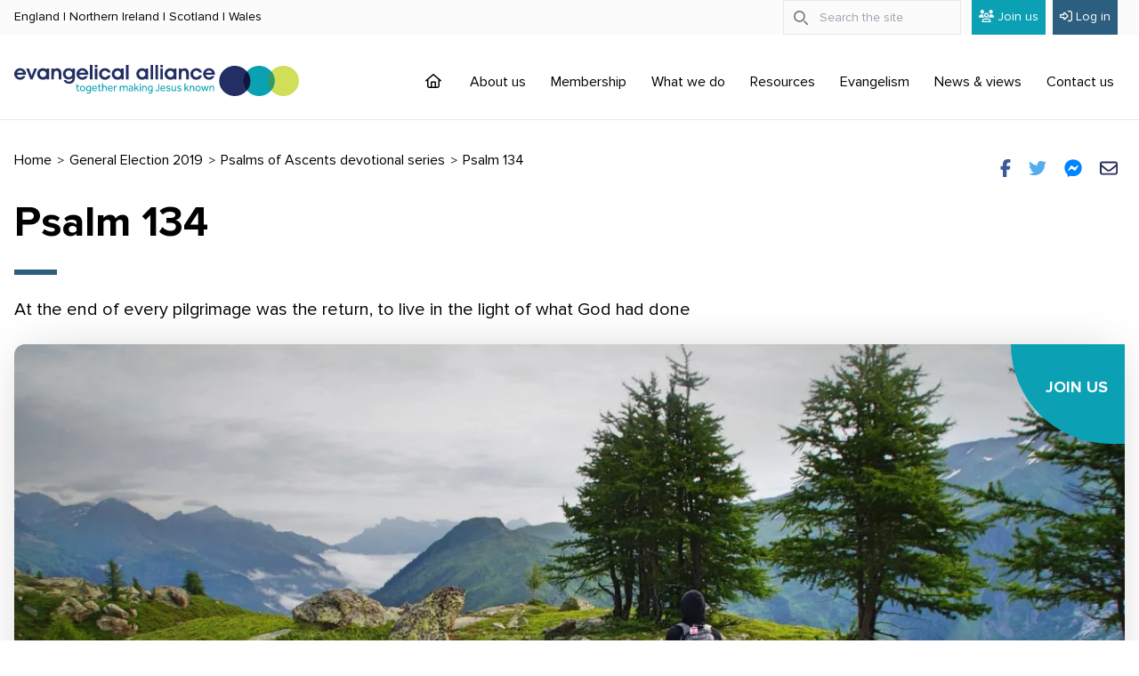

--- FILE ---
content_type: text/html; charset=UTF-8
request_url: https://www.eauk.org/general-election-2019/devotionals/psalm-134
body_size: 39392
content:
<!DOCTYPE html>
<html xmlns="http://www.w3.org/1999/xhtml" lang="en-GB" class="no-js">
	<head>
					<meta http-equiv="X-UA-Compatible" content="IE=edge">
			<meta charset="utf-8">
			<meta name="viewport" content="width=device-width, initial-scale=1.0, user-scalable=0">

			<link rel="preconnect" href="https://kit.fontawesome.com">
			<link rel="preconnect" href="https://kit-pro.fontawesome.com">
			<link rel="preconnect" href="https://connect.facebook.net">
			<link rel="preconnect" href="https://www.facebook.net">
			<link rel="preconnect" href="https://www.facebook.com">
			<link rel="preconnect" href="https://www.google-analytics.com">
			<link rel="preconnect" href="https://www.googletagmanager.com">
			<link rel="preconnect" href="https://use.typekit.net">
												<link rel="preconnect" href="https://www.google.com">

						<link rel="preload" href="https://kit.fontawesome.com/34afebca46.js" as="script" crossorigin="anonymous"><style></style><link
rel="preload" href="https://www.eauk.org/assets/css/style-1aaf68fa21.css" as="style" onload="this.onload=null;this.rel='stylesheet'">
<noscript><link
rel="stylesheet" href="https://www.eauk.org/assets/css/style-1aaf68fa21.css">
</noscript><link rel="apple-touch-icon-precomposed" sizes="57x57" href="https://www.eauk.org/assets/img/apple-touch-icon-57x57.png"/>
			<link rel="apple-touch-icon-precomposed" sizes="114x114" href="https://www.eauk.org/assets/img/apple-touch-icon-114x114.png"/>
			<link rel="apple-touch-icon-precomposed" sizes="72x72" href="https://www.eauk.org/assets/img/apple-touch-icon-72x72.png"/>
			<link rel="apple-touch-icon-precomposed" sizes="144x144" href="https://www.eauk.org/assets/img/apple-touch-icon-144x144.png"/>
			<link rel="apple-touch-icon-precomposed" sizes="120x120" href="https://www.eauk.org/assets/img/apple-touch-icon-120x120.png"/>
			<link rel="apple-touch-icon-precomposed" sizes="152x152" href="https://www.eauk.org/assets/img/apple-touch-icon-152x152.png"/>
			<link rel="icon" type="image/png" href="https://www.eauk.org/assets/img/favicon-32x32.png" sizes="32x32"/>
			<link rel="icon" type="image/png" href="https://www.eauk.org/assets/img/favicon-16x16.png" sizes="16x16"/>
			<link rel="shortcut icon" href="https://www.eauk.org/assets/img/favicon.ico"/>
			<meta name="application-name" content="Evangelical Alliance"/>
			<meta name="msapplication-TileColor" content="#0ca1b3"/>
			<meta name="msapplication-TileImage" content="https://www.eauk.org/assets/img/mstile-144x144.png"/>
			<meta name="theme-color" content="#0ca1b3" media="(prefers-color-scheme: light)">
			<meta name="theme-color" content="#222f64" media="(prefers-color-scheme: dark)">
			<link rel="manifest" href="/manifest.json">
			<meta property="fb:pages" content="107449302655677"/>
			<script src="https://kit.fontawesome.com/34afebca46.js" crossorigin="anonymous"></script>
							<script type="text/javascript"data-category="analytics">(function(c,l,a,r,i,t,y){c[a]=c[a]||function(){(c[a].q=c[a].q||[]).push(arguments)};t=l.createElement(r);t.async=1;t.src="https://www.clarity.ms/tag/"+i;y=l.getElementsByTagName(r)[0];y.parentNode.insertBefore(t,y);})(window,document,"clarity","script","6jj61zdrl2");</script>			<title>Psalm 134 - Evangelical Alliance</title>
<script>dataLayer = [];
(function(w,d,s,l,i){w[l]=w[l]||[];w[l].push({'gtm.start':
new Date().getTime(),event:'gtm.js'});var f=d.getElementsByTagName(s)[0],
j=d.createElement(s),dl=l!='dataLayer'?'&l='+l:'';j.async=true;j.src=
'//www.googletagmanager.com/gtm.js?id='+i+dl;f.parentNode.insertBefore(j,f);
})(window,document,'script','dataLayer','GTM-TXGB4HP');
</script><meta name="generator" content="SEOmatic">
<meta name="keywords" content="return, live, pilgrimage, light">
<meta name="description" content="At the end of every pilgrimage was the return, to live in the light of what God had done">
<meta name="referrer" content="no-referrer-when-downgrade">
<meta name="robots" content="all">
<meta content="107449302655677" property="fb:profile_id">
<meta content="1769260916495219" property="fb:app_id">
<meta content="en_GB" property="og:locale">
<meta content="Evangelical Alliance" property="og:site_name">
<meta content="website" property="og:type">
<meta content="https://www.eauk.org/general-election-2019/devotionals/psalm-134" property="og:url">
<meta content="Psalm 134 - Evangelical Alliance" property="og:title">
<meta content="At the end of every pilgrimage was the return, to live in the light of what God had done" property="og:description">
<meta content="https://cdn.eauk.org/_1200x630_crop_center-center_82_none/Mountain-path-2.jpg?mtime=1576747422" property="og:image">
<meta content="1200" property="og:image:width">
<meta content="630" property="og:image:height">
<meta content="Psalm 134" property="og:image:alt">
<meta content="https://www.linkedin.com/company/evangelical-alliance-uk" property="og:see_also">
<meta content="https://vimeo.com/evangelicalalliance" property="og:see_also">
<meta content="https://en.wikipedia.org/wiki/Evangelical_Alliance" property="og:see_also">
<meta content="https://twitter.com/EAUKnews" property="og:see_also">
<meta content="https://www.instagram.com/evangelicalalliance" property="og:see_also">
<meta content="https://www.facebook.com/evangelicalalliance" property="og:see_also">
<meta name="twitter:card" content="summary_large_image">
<meta name="twitter:site" content="@EAUKnews">
<meta name="twitter:creator" content="@EAUKnews">
<meta name="twitter:title" content="Psalm 134 - Evangelical Alliance">
<meta name="twitter:description" content="At the end of every pilgrimage was the return, to live in the light of what God had done">
<meta name="twitter:image" content="https://cdn.eauk.org/_800x418_crop_center-center_82_none/Mountain-path-2.jpg?mtime=1576747422">
<meta name="twitter:image:width" content="800">
<meta name="twitter:image:height" content="418">
<meta name="twitter:image:alt" content="Psalm 134">
<meta name="google-site-verification" content="tuJoxc0iVQkdF3PZfty_6KKjZDNJOK8-8tlB3OPykQA">
<link href="https://www.eauk.org/general-election-2019/devotionals/psalm-134" rel="canonical">
<link href="https://www.eauk.org/" rel="home">
<link type="text/plain" href="https://www.eauk.org/humans.txt" rel="author">
<script>var webperf_config={url:'https://www.eauk.org/cpresources/deaa690e/boomerang-1.0.0.min.js?v=1764667740',title:'Psalm 134 - Evangelical Alliance'||document.title||'',requestId:'4577426421872544293',};(function(w){w.BOOMR=w.BOOMR||{};w.BOOMR.globalOnErrorOrig=w.BOOMR.globalOnError=w.onerror;w.BOOMR.globalErrors=[];var now=(function(){try{if("performance"in w){return function(){return Math.round(w.performance.now()+performance.timing.navigationStart);};}}
catch(ignore){}
return Date.now||function(){return new Date().getTime();};})();w.onerror=function BOOMR_plugins_errors_onerror(message,fileName,lineNumber,columnNumber,error){if(w.BOOMR.version){if(typeof w.BOOMR.globalOnErrorOrig==="function"){w.BOOMR.globalOnErrorOrig.apply(w,arguments);}
return;}
if(typeof error!=="undefined"&&error!==null){error.timestamp=now();w.BOOMR.globalErrors.push(error);}
else{w.BOOMR.globalErrors.push({message:message,fileName:fileName,lineNumber:lineNumber,columnNumber:columnNumber,noStack:true,timestamp:now()});}
if(typeof w.BOOMR.globalOnError==="function"){w.BOOMR.globalOnError.apply(w,arguments);}};w.onerror._bmr=true;})(window);(function(){if(window.BOOMR&&(window.BOOMR.version||window.BOOMR.snippetExecuted)){return;}
window.BOOMR=window.BOOMR||{};window.BOOMR.snippetStart=new Date().getTime();window.BOOMR.snippetExecuted=true;window.BOOMR.snippetVersion=15;window.BOOMR.url=webperf_config.url;var where=document.currentScript||document.getElementsByTagName("script")[0],parentNode=where.parentNode,promoted=false,LOADER_TIMEOUT=3000;function promote(){if(promoted){return;}
var script=document.createElement("script");script.id="boomr-scr-as";script.src=window.BOOMR.url;script.async=true;parentNode.appendChild(script);promoted=true;}
function iframeLoader(wasFallback){promoted=true;var dom,doc=document,bootstrap,iframe,iframeStyle,win=window;window.BOOMR.snippetMethod=wasFallback?"if":"i";bootstrap=function(parent,scriptId){var script=doc.createElement("script");script.id=scriptId||"boomr-if-as";script.src=window.BOOMR.url;BOOMR_lstart=new Date().getTime();parent=parent||doc.body;parent.appendChild(script);};if(!window.addEventListener&&window.attachEvent&&navigator.userAgent.match(/MSIE [678]\./)){window.BOOMR.snippetMethod="s";bootstrap(parentNode,"boomr-async");return;}
iframe=document.createElement("IFRAME");iframe.src="about:blank";iframe.title="";iframe.role="presentation";iframe.loading="eager";iframeStyle=(iframe.frameElement||iframe).style;iframeStyle.width=0;iframeStyle.height=0;iframeStyle.border=0;iframeStyle.display="none";parentNode.appendChild(iframe);try{win=iframe.contentWindow;doc=win.document.open();}
catch(e){dom=document.domain;iframe.src="javascript:var d=document.open();d.domain='"+dom+"';void 0;";win=iframe.contentWindow;doc=win.document.open();}
win._boomrl=function(){bootstrap();};if(win.addEventListener){win.addEventListener("load",win._boomrl,false);}
else if(win.attachEvent){win.attachEvent("onload",win._boomrl);}
doc.close();}
var link=document.createElement("link");if(link.relList&&typeof link.relList.supports==="function"&&link.relList.supports("preload")&&("as"in link)){window.BOOMR.snippetMethod="p";link.href=window.BOOMR.url;link.rel="preload";link.as="script";link.addEventListener("load",promote);link.addEventListener("error",function(){iframeLoader(true);});setTimeout(function(){if(!promoted){iframeLoader(true);}},LOADER_TIMEOUT);BOOMR_lstart=new Date().getTime();parentNode.appendChild(link);}
else{iframeLoader(false);}
function boomerangSaveLoadTime(e){window.BOOMR_onload=(e&&e.timeStamp)||new Date().getTime();}
if(window.addEventListener){window.addEventListener("load",boomerangSaveLoadTime,false);}
else if(window.attachEvent){window.attachEvent("onload",boomerangSaveLoadTime);}})();if(document.addEventListener){document.addEventListener("onBoomerangLoaded",function(e){if(webperf_config.title){e.detail.BOOMR.addVar({'doc_title':webperf_config.title,});}
if(webperf_config.requestId){e.detail.BOOMR.addVar({'request_id':webperf_config.requestId,});}});}
else if(document.attachEvent){document.attachEvent("onpropertychange",function(e){if(!e)e=event;if(e.propertyName==="onBoomerangLoaded"){if(webperf_config.title){e.detail.BOOMR.addVar({'doc_title':webperf_config.title,});}
if(webperf_config.requestId){e.detail.BOOMR.addVar({'request_id':webperf_config.requestId,});}}});};</script></head>
	<body class="psalm-134 no-aos"><noscript><iframe src="//www.googletagmanager.com/ns.html?id=GTM-TXGB4HP"
height="0" width="0" style="display:none;visibility:hidden"></iframe></noscript>

					
				<div class="bg-secondary-100 text-sm top-bar">
			<div class="sm:container py-2 sm:py-0">
				<div class="flex flex-wrap">
					<div class="hidden sm:block w-5/12 nations">
						<a href="/about-us/nations/england" class="py-2 inline-block hover:underline">England</a>
						|
						<a href="/about-us/nations/northern-ireland" class="py-2 inline-block hover:underline">Northern Ireland</a>
						|
						<a href="/about-us/nations/scotland" class="py-2 inline-block hover:underline">Scotland</a>
						|
						<a href="/about-us/nations/wales" class="py-2 inline-block hover:underline">Wales</a>
					</div>

											<div class="w-full sm:w-7/12 text-right members-area font-light">
							<div class="flex justify-end">
								<div class="w-full sm:max-w-200 ml-2 sm:ml-0 mr-auto inline-block sm:mr-2">
									<div class="relative">
										<div class="absolute inset-y-0 start-0 flex items-center px-3 pointer-events-none">
											<svg class="w-4 h-4 text-gray-500" aria-hidden="true" xmlns="http://www.w3.org/2000/svg" fill="none" viewbox="0 0 20 20">
												<path class="stroke-current" stroke-linecap="round" stroke-linejoin="round" stroke-width="2" d="m19 19-4-4m0-7A7 7 0 1 1 1 8a7 7 0 0 1 14 0Z"/>
											</svg>
										</div>

										<form class="ml-auto" action="/search/results">
											<input name="q" autocomplete="off" autocapitalize="on" class="w-full bg-transparent placeholder:text-slate-400 text-slate-700 text-sm border border-slate-200 pl-10 pr-2 py-2 transition duration-300 ease focus:outline-none focus:border-slate-400 hover:border-slate-300" placeholder="Search the site"/>
										</form>
									</div>
								</div>
								<a href="/join" class="hidden py-2 ml-1 sm:inline-block px-2 bg-primary-200 text-white text-left top-join hover:bg-primary-100 hover:text-white">
									<i class="far fa-users mr-1"></i>Join us</a>
								<a href="/login" class="mr-2 py-2 ml-2 sm:inline-block px-2 bg-primary-400 text-white whitespace-nowrap	">
									<i class="far fa-sign-in-alt mr-1"></i>Log in</span>
								</a>
							</div>
						</div>
									</div>
			</div>
		</div>
		<header class="py-1 sm:py-0 main-header border-b"><div class="container">
			<div class="flex flex-wrap items-center sm:mt-2">
				<div class="logo float-left hidden sm:block">
					<a href="/">
						<svg class="max-w-full w-72 xl:w-80 2xl:w-92" xmlns="http://www.w3.org/2000/svg" viewBox="0 0 923.606 103.726"><path fill-rule="evenodd" clip-rule="evenodd" fill="#D1DE57" d="M873.14 2.795c27.868 0 50.467 22.6 50.467 50.466 0 27.86-22.6 50.465-50.468 50.465-27.87 0-50.468-22.604-50.468-50.464 0-27.865 22.6-50.465 50.467-50.465z"/><path fill-rule="evenodd" clip-rule="evenodd" fill="#0AA1B3" d="M794.216 2.795c27.868 0 50.455 22.6 50.455 50.466 0 27.86-22.586 50.465-50.454 50.465-27.88 0-50.473-22.604-50.473-50.464 0-27.865 22.593-50.465 50.473-50.465z"/><path fill-rule="evenodd" clip-rule="evenodd" fill="#232F64" d="M715.275 2.795c27.866 0 50.477 22.6 50.477 50.466 0 27.86-22.61 50.465-50.477 50.465-27.868 0-50.468-22.604-50.468-50.464 0-27.865 22.6-50.465 50.468-50.465z"/><path fill-rule="evenodd" clip-rule="evenodd" fill="#339967" d="M822.672 53.262c0 11.872 4.136 22.77 11.002 31.394 6.866-8.622 10.997-19.52 10.997-31.394 0-11.875-4.13-22.775-10.996-31.397-6.866 8.622-11.002 19.522-11.002 31.397z"/><path fill-rule="evenodd" clip-rule="evenodd" fill="#0E163C" d="M743.743 53.262c0 11.872 4.136 22.77 11.002 31.394 6.87-8.622 11.007-19.52 11.007-31.394 0-11.877-4.136-22.777-11.007-31.4-6.866 8.622-11.002 19.523-11.002 31.4z"/><g fill="#232F64"><path d="M18.944 41.365c3.748 0 6.95-1.636 8.723-4.566h9.2c-3.135 8.04-9.61 12.606-17.718 12.606-5.385 0-10.02-1.908-13.7-5.724C1.977 40.07 0 35.095 0 30.188c0-5.11 1.77-9.677 5.18-13.288 3.747-3.953 8.585-6.133 13.628-6.133 6.337 0 12.062 3 15.878 8.246 2.453 3.27 3.475 7.155 3.475 11.994 0 .613-.067 1.227-.067 1.84H8.79c.546 5.246 4.362 8.518 10.154 8.518zm-.136-22.76c-4.498 0-8.45 2.93-9.745 7.495h19.9c-1.432-4.907-4.976-7.496-10.155-7.496zM52.677 48.452l-13.9-36.595h9.062l8.518 24.328 8.79-24.328h8.86L59.356 48.452h-6.68zM104.742 43.954c-2.044 3.68-5.724 5.315-11.38 5.315-10.903 0-19.013-8.383-19.013-19.286 0-5.11 1.84-9.88 5.246-13.425 3.68-3.885 8.042-5.657 13.56-5.657 5.316 0 9.133 1.772 11.518 5.383v-4.43h8.314v36.595h-8.246v-4.496zm-11.108-3.27c5.315 0 10.154-4.772 10.154-10.427 0-6.133-4.907-10.903-10.29-10.903-5.656 0-10.426 4.566-10.426 10.494 0 6.338 4.838 10.835 10.562 10.835zM128.798 16.014c2.52-3.34 5.656-4.906 9.813-4.906 5.316 0 9.2 2.044 11.79 5.997 2.18 3.407 2.385 7.224 2.385 11.994v19.353h-8.518v-16.22c0-8.654-1.363-12.812-7.564-12.812-6.2 0-7.973 4.5-7.973 13.358V48.45h-8.246V11.858h8.314v4.157zM196.81 11.857v30.53c0 12.946-7.43 20.374-19.014 20.374-8.86 0-14.856-4.224-17.65-12.333h8.246c1.772 3.27 5.247 5.247 9.268 5.247 6.61 0 11.448-4.634 11.448-12.062v-.34c-3.34 3.475-7.632 5.178-12.54 5.178-4.837 0-9.335-1.704-12.742-4.906-3.68-3.476-5.86-8.586-5.86-13.493 0-11.04 7.77-19.148 18.604-19.148 4.975 0 9.063 1.772 12.607 5.315v-4.36h7.632zM177.522 40.75c5.656 0 10.835-4.974 10.835-10.834 0-6.406-5.11-11.312-10.903-11.312-5.997 0-11.04 4.702-11.04 10.903 0 6.542 4.976 11.244 11.108 11.244zM220.866 41.365c3.748 0 6.95-1.636 8.723-4.566h9.2c-3.136 8.04-9.61 12.606-17.72 12.606-5.383 0-10.017-1.908-13.697-5.724-3.475-3.612-5.45-8.586-5.45-13.493 0-5.112 1.77-9.678 5.178-13.29 3.75-3.952 8.587-6.132 13.63-6.132 6.337 0 12.062 3 15.878 8.246 2.453 3.27 3.475 7.155 3.475 11.994 0 .613-.068 1.227-.068 1.84h-29.303c.546 5.245 4.362 8.517 10.154 8.517zm-.136-22.76c-4.498 0-8.45 2.93-9.745 7.495h19.9c-1.432-4.907-4.976-7.496-10.155-7.496zM245.4 0h8.312v48.452H245.4V0zM261.346 8.11V0h8.313v8.11h-8.314zm0 3.747h8.313V48.45h-8.314V11.858zM294.056 19.15c-5.724 0-10.154 4.565-10.154 10.97 0 6.202 4.43 10.836 10.426 10.836 4.634 0 7.7-1.976 9.2-5.93h9.063c-2.18 8.996-8.994 14.38-18.194 14.38-5.452 0-10.086-1.976-13.766-5.724-3.543-3.612-5.52-8.655-5.52-13.493 0-5.112 1.77-9.678 5.247-13.29 3.816-4.02 8.654-6.132 14.174-6.132 8.86 0 16.015 5.383 18.127 14.106h-9.063c-2.042-3.817-5.177-5.725-9.538-5.725zM346.733 43.954c-2.044 3.68-5.724 5.315-11.38 5.315-10.903 0-19.013-8.383-19.013-19.286 0-5.11 1.84-9.88 5.247-13.425 3.68-3.885 8.042-5.657 13.56-5.657 5.316 0 9.133 1.772 11.518 5.383v-4.43h8.314v36.595h-8.247v-4.496zm-11.108-3.27c5.315 0 10.154-4.772 10.154-10.427 0-6.133-4.908-10.903-10.29-10.903-5.657 0-10.427 4.566-10.427 10.494 0 6.338 4.838 10.835 10.562 10.835zM362.477 0h8.313v48.452h-8.313V0zM426.397 43.954c-2.044 3.68-5.724 5.315-11.38 5.315-10.903 0-19.013-8.383-19.013-19.286 0-5.11 1.84-9.88 5.247-13.425 3.68-3.885 8.043-5.657 13.562-5.657 5.315 0 9.132 1.772 11.517 5.383v-4.43h8.313v36.595h-8.246v-4.496zm-11.107-3.27c5.315 0 10.154-4.772 10.154-10.427 0-6.133-4.907-10.903-10.29-10.903-5.656 0-10.426 4.566-10.426 10.494 0 6.338 4.837 10.835 10.562 10.835zM442.14 0h8.314v48.452h-8.313V0zM458.087 0h8.313v48.452h-8.313V0zM474.033 8.11V0h8.313v8.11h-8.313zm0 3.747h8.313V48.45h-8.313V11.858zM518.123 43.954c-2.044 3.68-5.724 5.315-11.38 5.315-10.903 0-19.013-8.383-19.013-19.286 0-5.11 1.84-9.88 5.247-13.425 3.68-3.885 8.04-5.657 13.562-5.657 5.314 0 9.13 1.772 11.516 5.383v-4.43h8.313v36.595h-8.247v-4.496zm-11.107-3.27c5.315 0 10.153-4.772 10.153-10.427 0-6.133-4.907-10.903-10.29-10.903-5.656 0-10.427 4.566-10.427 10.494 0 6.338 4.838 10.835 10.563 10.835zM542.18 16.014c2.522-3.34 5.657-4.906 9.814-4.906 5.314 0 9.2 2.044 11.79 5.997 2.18 3.407 2.384 7.224 2.384 11.994v19.353h-8.52v-16.22c0-8.654-1.36-12.812-7.562-12.812s-7.974 4.5-7.974 13.358V48.45h-8.245V11.858h8.313v4.157zM590.36 19.15c-5.724 0-10.152 4.565-10.152 10.97 0 6.202 4.43 10.836 10.426 10.836 4.634 0 7.7-1.976 9.2-5.93h9.063c-2.18 8.996-8.995 14.38-18.194 14.38-5.452 0-10.086-1.976-13.766-5.724-3.544-3.612-5.52-8.655-5.52-13.493 0-5.112 1.77-9.678 5.247-13.29 3.816-4.02 8.654-6.132 14.174-6.132 8.86 0 16.015 5.383 18.127 14.106h-9.063c-2.045-3.817-5.18-5.725-9.54-5.725zM631.658 41.365c3.748 0 6.95-1.636 8.723-4.566h9.2c-3.135 8.04-9.608 12.606-17.718 12.606-5.383 0-10.018-1.908-13.697-5.724-3.476-3.612-5.45-8.586-5.45-13.493 0-5.112 1.77-9.678 5.178-13.29 3.748-3.952 8.587-6.132 13.63-6.132 6.337 0 12.062 3 15.877 8.246 2.454 3.27 3.476 7.155 3.476 11.994 0 .613-.068 1.227-.068 1.84h-29.302c.544 5.245 4.36 8.517 10.152 8.517zm-.137-22.76c-4.496 0-8.448 2.93-9.743 7.495h19.898c-1.43-4.907-4.974-7.496-10.154-7.496z"/></g><g><g fill="#0AA1B3"><path d="M202.673 72.42h-2.957v-2.87h2.957v-5.814h3.168v5.814h4.79v2.87h-4.79v8.76c0 2.868.846 3.748 2.36 3.748 1.23 0 1.9-.42 2.71-1.224l1.442 2.104c-1.373 1.415-2.675 2.027-4.646 2.027-3.485 0-5.034-1.99-5.034-6.312V72.42zM212.915 78.425c0-5.164 3.625-9.45 8.66-9.45 4.963 0 8.66 4.286 8.66 9.45s-3.696 9.448-8.66 9.448c-5.034 0-8.66-4.284-8.66-9.448zm14.116 0c0-3.213-2.076-6.465-5.455-6.465-3.415 0-5.457 3.213-5.457 6.465 0 3.213 2.077 6.465 5.457 6.465 3.414 0 5.456-3.213 5.456-6.465zM235.97 90.972c1.092.804 2.606 1.492 4.86 1.492 3.132 0 4.68-2.065 4.68-5.126v-2.18c-.668.61-2.11 2.333-5.068 2.333-4.788 0-7.463-3.748-7.463-8.836 0-5.51 3.73-9.525 9.222-9.525 2.675 0 5.104.61 6.513 1.224v16.984c0 5.164-2.887 8.11-7.85 8.11-3.344 0-5.14-.92-6.372-1.95l1.478-2.526zm9.575-18.285c-.422-.153-1.337-.535-3.344-.535-3.52 0-5.983 2.678-5.983 6.465 0 3.25 1.373 5.89 4.717 5.89 3.133 0 4.61-2.218 4.61-4.437v-7.383zM267.932 84.736c-.74.918-3.027 3.137-7.182 3.137-5.104 0-8.554-3.863-8.554-9.563 0-5.202 3.38-9.295 8.167-9.295 5.632 0 7.99 5.088 7.99 10.443h-12.918c.106 3.137 2.535 5.47 5.35 5.47 2.782 0 4.542-1.3 5.352-2.257l1.795 2.066zm-2.852-7.84c-.176-2.755-1.795-4.974-4.717-4.974-2.992 0-4.822 2.41-4.928 4.973h9.645zM273.245 72.42h-2.957v-2.87h2.957v-5.814h3.168v5.814h4.788v2.87h-4.787v8.76c0 2.868.845 3.748 2.358 3.748 1.233 0 1.902-.42 2.712-1.224l1.443 2.104c-1.373 1.415-2.675 2.027-4.646 2.027-3.486 0-5.035-1.99-5.035-6.312V72.42zM285.282 61.822h3.133V72.19c.845-1.226 2.43-3.062 5.457-3.062 4.26 0 6.3 2.907 6.3 7.536v10.673h-3.167V76.933c0-3.328-1.373-4.82-3.767-4.82-3.626 0-4.788 3.52-4.788 6.963v8.263h-3.168V61.82zM319.32 84.736c-.738.918-3.027 3.137-7.18 3.137-5.105 0-8.555-3.863-8.555-9.563 0-5.202 3.38-9.295 8.167-9.295 5.632 0 7.99 5.088 7.99 10.443h-12.918c.106 3.137 2.535 5.47 5.35 5.47 2.782 0 4.542-1.3 5.352-2.257l1.795 2.066zm-2.85-7.84c-.177-2.755-1.796-4.974-4.718-4.974-2.992 0-4.822 2.41-4.928 4.973h9.645zM323.226 73.184c0-1.49 0-2.448-.035-3.634h3.028l.105 2.87c.774-1.226 2.394-3.138 5.35-3.138.705 0 1.27.114 1.796.306l-.705 3.214c-.422-.19-.95-.27-1.62-.27-2.674 0-4.75 2.45-4.75 5.434v9.372h-3.17V73.184zM342.338 73.413c0-1.568 0-2.6-.035-3.863h3.027l.105 2.678c.774-1.263 2.323-3.1 5.315-3.1 2.535 0 4.154 1.11 5.104 3.215 1.302-1.684 3.133-3.214 5.95-3.214 4.223 0 6.194 2.944 6.194 7.535v10.673h-3.168V76.933c0-3.328-1.232-4.82-3.52-4.82-2.64 0-4.542 2.487-4.542 5.356v9.868H353.6V76.933c0-3.328-1.232-4.82-3.485-4.82-3.485 0-4.612 3.56-4.612 6.963v8.263h-3.168V73.412zM382.466 85.195c-1.232 1.798-3.38 2.64-5.492 2.64-2.675 0-5.703-1.453-5.703-5.547 0-3.825 2.536-6.312 7.182-6.312 1.514 0 3.556.19 3.978.268v-.65c0-2.64-1.584-3.71-4.12-3.71-2.5 0-3.8.918-4.787 1.683l-1.48-2.333c1.092-.995 3.134-2.22 6.62-2.22 4.223 0 6.793 2.296 6.793 6.39v8.415c0 1.338 0 2.64.035 3.52h-2.956l-.068-2.145zm-.035-6.273c-.386-.114-2.287-.306-3.766-.306-3.52 0-4.294 2.027-4.294 3.558 0 1.95 1.302 2.945 3.45 2.945 2.394 0 4.61-1.99 4.61-4.17V78.92zM389.715 61.822h3.168v15.034l6.864-7.307h3.802l-6.197 6.58 7.11 11.207h-3.766l-5.562-8.913-2.253 2.372v6.54h-3.168V61.823zM406.857 62.51h3.555v3.865h-3.555V62.51zm.21 7.04h3.17v17.788h-3.17V69.55zM414.706 73.413c0-1.568 0-2.6-.035-3.863h3.028l.105 2.678c.845-1.263 2.394-3.1 5.492-3.1 4.26 0 6.3 2.908 6.3 7.537v10.673h-3.167V76.933c0-3.328-1.373-4.82-3.767-4.82-3.625 0-4.787 3.52-4.787 6.963v8.263h-3.168V73.412zM436 90.972c1.09.804 2.605 1.492 4.858 1.492 3.133 0 4.682-2.065 4.682-5.126v-2.18c-.67.61-2.112 2.333-5.07 2.333-4.787 0-7.462-3.748-7.462-8.836 0-5.51 3.73-9.525 9.223-9.525 2.676 0 5.105.61 6.514 1.224v16.984c0 5.164-2.887 8.11-7.85 8.11-3.344 0-5.14-.92-6.372-1.95L436 90.97zm9.575-18.285c-.422-.153-1.337-.535-3.344-.535-3.52 0-5.983 2.678-5.983 6.465 0 3.25 1.373 5.89 4.717 5.89 3.133 0 4.61-2.218 4.61-4.437v-7.383zM459.754 82.748c1.22 1.496 2.315 2.142 4.036 2.142 1.97 0 3.597-1.325 3.597-4.487v-15.74h3.003v16.013c0 5.27-3.034 7.24-6.537 7.24-3.097 0-4.943-1.325-6.225-3.127l2.126-2.042zM489.715 84.736c-.74.918-3.027 3.137-7.182 3.137-5.104 0-8.554-3.863-8.554-9.563 0-5.202 3.378-9.295 8.166-9.295 5.632 0 7.99 5.088 7.99 10.443h-12.92c.106 3.137 2.536 5.47 5.352 5.47 2.78 0 4.54-1.3 5.35-2.257l1.797 2.066zm-2.852-7.84c-.176-2.755-1.795-4.974-4.717-4.974-2.992 0-4.823 2.41-4.93 4.973h9.647zM494.676 82.862c1.162 1.263 2.816 2.104 4.964 2.104 2.112 0 3.696-.727 3.696-2.295 0-1.683-1.127-2.18-4.682-3.098-2.535-.612-5.21-1.95-5.21-5.317 0-3.442 3.203-5.28 6.44-5.28 2.782 0 4.683.843 6.196 2.26l-1.725 2.37c-.985-.956-2.464-1.72-4.436-1.72-2.007 0-3.345.648-3.345 2.294 0 1.53 1.76 2.103 4.4 2.753 3.063.804 5.562 2.027 5.562 5.51 0 3.557-3.273 5.43-6.83 5.43-3.097 0-5.42-.917-6.97-2.715l1.94-2.296zM510.093 69.55h3.168v10.443c0 3.366 1.304 4.78 3.697 4.78 3.626 0 4.752-3.518 4.752-6.96V69.55h3.167v13.925c0 1.568 0 2.6.036 3.863h-3.028l-.105-2.64c-.845 1.225-2.43 3.022-5.456 3.022-4.26 0-6.23-2.87-6.23-7.498V69.55zM530.296 82.862c1.162 1.263 2.816 2.104 4.964 2.104 2.112 0 3.696-.727 3.696-2.295 0-1.683-1.127-2.18-4.682-3.098-2.535-.612-5.21-1.95-5.21-5.317 0-3.442 3.203-5.28 6.44-5.28 2.782 0 4.683.843 6.197 2.26l-1.725 2.37c-.985-.956-2.464-1.72-4.436-1.72-2.007 0-3.345.648-3.345 2.294 0 1.53 1.76 2.103 4.4 2.753 3.063.804 5.562 2.027 5.562 5.51 0 3.557-3.273 5.43-6.83 5.43-3.097 0-5.42-.917-6.97-2.715l1.94-2.296zM552.12 61.822h3.167v15.034l6.864-7.307h3.803l-6.195 6.58 7.11 11.207H563.1l-5.56-8.913-2.254 2.372v6.54h-3.168V61.823zM569.33 73.413c0-1.568 0-2.6-.034-3.863h3.027l.105 2.678c.845-1.263 2.394-3.1 5.49-3.1 4.26 0 6.303 2.908 6.303 7.537v10.673h-3.167V76.933c0-3.328-1.373-4.82-3.768-4.82-3.625 0-4.787 3.52-4.787 6.963v8.263h-3.168V73.412zM587.67 78.425c0-5.164 3.625-9.45 8.658-9.45 4.964 0 8.66 4.286 8.66 9.45s-3.696 9.448-8.66 9.448c-5.033 0-8.66-4.284-8.66-9.448zm14.115 0c0-3.213-2.077-6.465-5.457-6.465-3.414 0-5.456 3.213-5.456 6.465 0 3.213 2.077 6.465 5.456 6.465 3.415 0 5.457-3.213 5.457-6.465zM606.218 69.55h3.484l3.66 13.58 3.943-13.58h2.71l3.943 13.695 3.59-13.695h3.274l-5.42 17.788h-3.134l-3.802-12.433-3.767 12.433h-2.958l-5.524-17.788zM633.39 73.413c0-1.568 0-2.6-.034-3.863h3.027l.105 2.678c.845-1.263 2.394-3.1 5.49-3.1 4.26 0 6.303 2.908 6.303 7.537v10.673h-3.167V76.933c0-3.328-1.373-4.82-3.767-4.82-3.626 0-4.788 3.52-4.788 6.963v8.263h-3.168V73.412z"/></g></g></svg>

					</a>
				</div>
				<div class="w-full py-0 sm:w-auto sm:ml-auto sm:py-4">
					<div class="flex">
						<div class="sm:hidden mr-auto py-3">
							<a href="/">
								<svg class="max-w-full w-24" xmlns="http://www.w3.org/2000/svg" viewBox="0 0 263.9 102.1"><style/><linearGradient id="SVGID_1_" gradientUnits="userSpaceOnUse" x1="-498.67" y1="471.761" x2="-497.963" y2="471.053"><stop offset="0" stop-color="#1ca238"/><stop offset=".983" stop-color="#273a20"/></linearGradient><path d="M211 .5c27.9 0 50.5 22.6 50.5 50.5s-22.6 50.5-50.5 50.5-50.5-22.6-50.5-50.5S183.1.5 211 .5z" fill-rule="evenodd" clip-rule="evenodd" fill="#dadd47"/><path d="M132.1.5c27.9 0 50.5 22.6 50.5 50.5s-22.6 50.5-50.5 50.5S81.6 78.9 81.6 51 104.2.5 132.1.5z" fill-rule="evenodd" clip-rule="evenodd" fill="#009db3"/><path d="M53.1.5C81 .5 103.6 23.1 103.6 51S81 101.5 53.1 101.5C25.3 101.5 2.7 78.9 2.7 51S25.3.5 53.1.5z" fill-rule="evenodd" clip-rule="evenodd" fill="#252c5e"/><path d="M160.5 51c0 11.9 4.1 22.8 11 31.4 6.9-8.6 11-19.5 11-31.4 0-11.9-4.1-22.8-11-31.4-6.8 8.6-11 19.5-11 31.4z" fill-rule="evenodd" clip-rule="evenodd" fill="#30945e"/><path d="M81.6 51c0 11.9 4.1 22.8 11 31.4 6.9-8.6 11-19.5 11-31.4 0-11.9-4.1-22.8-11-31.4-6.8 8.6-11 19.5-11 31.4z" fill-rule="evenodd" clip-rule="evenodd" fill="#1b1d3c"/></svg>
							</a>
						</div>
						<button class="py-3 px-5 -mr-4 inline-block sm:hidden mob-menu" type="button" aria-label="Menu">
							<i class="far fa-bars fa-2x fa-fw"></i>
							<i class="far fa-times fa-2x fa-fw hidden"></i>
							<span class="sr-only">Menu</span>
						</button>
					</div>
					<div class="hidden left-0 z-30 w-full bg-white sm:static sm:block secondary sm:float-right">
						<nav class="main-nav" id="main-nav">
							<ul class="menu text-left sm:text-right"> 		<li class="block uppercase w-full border-b border-t border-secondary-300 sm:w-auto sm:border-none sm:normal-case sm:inline-block">
		<a href="/" title="Home" class="relative w-full block text-left font-medium px-4 py-3 sm:p-0 sm:text-sm md:text-base sm:mx-4 transition--default hover:text-primary-200">
			<i class="far fa-home hidden sm:inline-block "></i>
			<span class="sm:hidden">Home</span>
		</a>
	</li>

	
												<li class="block uppercase w-full border-b border-secondary-300 sm:w-auto sm:border-none sm:normal-case sm:inline-block group has-big-menu">
			<a href="https://www.eauk.org/about-us" class="relative w-full block text-left font-medium sm:text-sm md:text-base px-4 py-3 sm:pt-2 sm:px-1 lg:pt-5 lg:px-3 sm:pb-4 whitespace-no-wrap parent transition--default group-hover:bg-secondary-100 group-hover:text-primary-200" title="About us">
				About us
									<div class="absolute right-1 top-1/2 transform -translate-y-1/2 sm:hidden mob-nav-icon">
						<i class="plus far fa-plus fa-lg"></i>
						<i class="hidden minus far fa-minus fa-lg"></i>
					</div>
							</a>
							<div class="hidden relative nav-big-menu sm:absolute sm:hidden sm:block w-full left-0 bg-secondary-100 z-50 normal-case sm:pt-8 leading-7 font-light sm:text-left about-us">
					<div class="container">
						<div class="flex flex-wrap">
							<div class="w-full sm:w-4/12">
								<a href="https://www.eauk.org/about-us" class="text-left w-screen border-b border-secondary-300 font-bold sm:mb-2 inline-block py-2 sm:hidden hover:underline" title="About us">About us</a>
																										<a href="https://www.eauk.org/about-us/who-we-are" class="text-left w-screen border-b border-secondary-300 font-bold sm:mb-2 inline-block py-2 sm:p-0 sm:border-none sm:w-auto hover:underline">Meet the team</a>
									<br class="hidden sm:inline">
																											<br class="hidden sm:inline">
																										<a href="https://www.eauk.org/about-us/nations" class="text-left w-screen border-b border-secondary-300 font-bold sm:mb-2 inline-block py-2 sm:p-0 sm:border-none sm:w-auto hover:underline">Nations</a>
									<br class="hidden sm:inline">
																																							<a href="https://www.eauk.org/about-us/nations/england" class="hidden sm:inline hover:underline">England</a>
											<br class="hidden sm:inline">
																					<a href="https://www.eauk.org/about-us/nations/wales" class="hidden sm:inline hover:underline">Wales</a>
											<br class="hidden sm:inline">
																					<a href="https://www.eauk.org/about-us/nations/scotland" class="hidden sm:inline hover:underline">Scotland</a>
											<br class="hidden sm:inline">
																					<a href="https://www.eauk.org/about-us/nations/northern-ireland" class="hidden sm:inline hover:underline">Northern Ireland</a>
											<br class="hidden sm:inline">
																												<br class="hidden sm:inline">
																										<a href="https://www.eauk.org/about-us/how-we-work" class="text-left w-screen border-b border-secondary-300 font-bold sm:mb-2 inline-block py-2 sm:p-0 sm:border-none sm:w-auto hover:underline">How we work</a>
									<br class="hidden sm:inline">
																																							<a href="https://www.eauk.org/about-us/how-we-work/strategic-direction-2023-2033" class="hidden sm:inline hover:underline">Strategic direction 2023 - 2033</a>
											<br class="hidden sm:inline">
																					<a href="https://www.eauk.org/about-us/how-we-work/coalitions" class="hidden sm:inline hover:underline">Partnerships</a>
											<br class="hidden sm:inline">
																					<a href="https://www.eauk.org/about-us/how-we-work/relationship-commitments" class="hidden sm:inline hover:underline">Relationship Commitments</a>
											<br class="hidden sm:inline">
																					<a href="https://www.eauk.org/about-us/how-we-work/basis-of-faith" class="hidden sm:inline hover:underline">Basis of faith</a>
											<br class="hidden sm:inline">
																												<br class="hidden sm:inline">
																										</div>
									<div class="w-full sm:w-4/12">
																		<a href="https://www.eauk.org/about-us/giving" class="text-left w-screen border-b border-secondary-300 font-bold sm:mb-2 inline-block py-2 sm:p-0 sm:border-none sm:w-auto hover:underline">Giving</a>
									<br class="hidden sm:inline">
																																							<a href="https://www.eauk.org/about-us/giving/give-a-one-off-gift" class="hidden sm:inline hover:underline">Give a one-off gift</a>
											<br class="hidden sm:inline">
																					<a href="https://www.eauk.org/about-us/giving/legacies" class="hidden sm:inline hover:underline">Leave a gift in your will</a>
											<br class="hidden sm:inline">
																												<br class="hidden sm:inline">
																										<a href="https://www.eauk.org/about-us/annual-report" class="text-left w-screen border-b border-secondary-300 font-bold sm:mb-2 inline-block py-2 sm:p-0 sm:border-none sm:w-auto hover:underline">Annual reports</a>
									<br class="hidden sm:inline">
																											<br class="hidden sm:inline">
																										<a href="https://www.eauk.org/about-us/history" class="text-left w-screen border-b border-secondary-300 font-bold sm:mb-2 inline-block py-2 sm:p-0 sm:border-none sm:w-auto hover:underline">History</a>
									<br class="hidden sm:inline">
																											<br class="hidden sm:inline">
															</div>
																																																	<div class="hidden sm:flex w-4/12 flex-wrap featured">
																																<div class="w-1/2 mb-4">
												<a href="https://www.eauk.org/stay-in-the-loop" >
													<figure class="image">
																													<img src="[data-uri]" srcset="[data-uri]" data-srcset="https://cdn.eauk.org/_navigationImage/coffee-contact-email-4831.jpg 1x, https://cdn.eauk.org/_navigationImagex2/coffee-contact-email-4831.jpg 2x" data-sizes="auto" class="transition hover:opacity-75 lazyload rounded-lg" data-location="header" alt="Stay in the loop image"/>
															<noscript>
																<img class="no-js-card-img" src="https://cdn.eauk.org/_navigationImage/coffee-contact-email-4831.jpg" alt="Stay in the loop image"/>
															</noscript>
																											</figure>
												</a>
											</div>
											<div class="w-1/2 mb-4">
												<a href="https://www.eauk.org/stay-in-the-loop"  class="font-medium mb-3 inline-block hover:underline">Stay in the loop</a>
												<div class="text-sm mb-3 inline-block">Sign up to our emails and keep up to date</div>
												<a href="https://www.eauk.org/stay-in-the-loop" class="main-link text-sm font-medium text-primary-200 hover:underline" >
													Find out more
																									</a>
											</div>
																																<div class="w-1/2 mb-4">
												<a href="https://www.eauk.org/jobs" >
													<figure class="image">
																													<img src="[data-uri]" srcset="[data-uri]" data-srcset="https://cdn.eauk.org/_navigationImage/Dawn-David-Peter-jobs.jpg 1x, https://cdn.eauk.org/_navigationImagex2/Dawn-David-Peter-jobs.jpg 2x" data-sizes="auto" class="transition hover:opacity-75 lazyload rounded-lg" data-location="header" alt="Jobs image"/>
															<noscript>
																<img class="no-js-card-img" src="https://cdn.eauk.org/_navigationImage/Dawn-David-Peter-jobs.jpg" alt="Jobs image"/>
															</noscript>
																											</figure>
												</a>
											</div>
											<div class="w-1/2 mb-4">
												<a href="https://www.eauk.org/jobs"  class="font-medium mb-3 inline-block hover:underline">Jobs</a>
												<div class="text-sm mb-3 inline-block">Check out opportunities to serve at the Evangelical Alliance</div>
												<a href="https://www.eauk.org/jobs" class="main-link text-sm font-medium text-primary-200 hover:underline" >
																											Explore our vacancies												</a>
											</div>
																																<div class="w-1/2 mb-4">
												<a href="https://www.eauk.org/press-centre" >
													<figure class="image">
																													<img src="[data-uri]" srcset="[data-uri]" data-srcset="https://cdn.eauk.org/_navigationImage/the-climate-reality-project-349094-unsplash.jpg 1x, https://cdn.eauk.org/_navigationImagex2/the-climate-reality-project-349094-unsplash.jpg 2x" data-sizes="auto" class="transition hover:opacity-75 lazyload rounded-lg" data-location="header" alt="Press centre image"/>
															<noscript>
																<img class="no-js-card-img" src="https://cdn.eauk.org/_navigationImage/the-climate-reality-project-349094-unsplash.jpg" alt="Press centre image"/>
															</noscript>
																											</figure>
												</a>
											</div>
											<div class="w-1/2 mb-4">
												<a href="https://www.eauk.org/press-centre"  class="font-medium mb-3 inline-block hover:underline">Press centre</a>
												<div class="text-sm mb-3 inline-block">Public announcements, press releases and resources for journalists and the media</div>
												<a href="https://www.eauk.org/press-centre" class="main-link text-sm font-medium text-primary-200 hover:underline" >
													Find out more
																									</a>
											</div>
																			</div>
																					</div>
					</div>
				</div>
					</li>
												<li class="block uppercase w-full border-b border-secondary-300 sm:w-auto sm:border-none sm:normal-case sm:inline-block group has-big-menu">
			<a href="https://www.eauk.org/membership" class="relative w-full block text-left font-medium sm:text-sm md:text-base px-4 py-3 sm:pt-2 sm:px-1 lg:pt-5 lg:px-3 sm:pb-4 whitespace-no-wrap parent transition--default group-hover:bg-secondary-100 group-hover:text-primary-200" title="Membership">
				Membership
									<div class="absolute right-1 top-1/2 transform -translate-y-1/2 sm:hidden mob-nav-icon">
						<i class="plus far fa-plus fa-lg"></i>
						<i class="hidden minus far fa-minus fa-lg"></i>
					</div>
							</a>
							<div class="hidden relative nav-big-menu sm:absolute sm:hidden sm:block w-full left-0 bg-secondary-100 z-50 normal-case sm:pt-8 leading-7 font-light sm:text-left membership">
					<div class="container">
						<div class="flex flex-wrap">
							<div class="w-full sm:w-4/12">
								<a href="https://www.eauk.org/membership" class="text-left w-screen border-b border-secondary-300 font-bold sm:mb-2 inline-block py-2 sm:hidden hover:underline" title="Membership">Membership</a>
																										<a href="https://www.eauk.org/membership/become-a-member" class="text-left w-screen border-b border-secondary-300 font-bold sm:mb-2 inline-block py-2 sm:p-0 sm:border-none sm:w-auto hover:underline">Become a member</a>
									<br class="hidden sm:inline">
																																							<a href="https://www.eauk.org/membership/become-a-member/individuals" class="hidden sm:inline hover:underline">Personal membership</a>
											<br class="hidden sm:inline">
																					<a href="https://www.eauk.org/membership/become-a-member/churches" class="hidden sm:inline hover:underline">Church membership</a>
											<br class="hidden sm:inline">
																					<a href="https://www.eauk.org/membership/become-a-member/church-plant" class="hidden sm:inline hover:underline">Church plant membership</a>
											<br class="hidden sm:inline">
																					<a href="https://www.eauk.org/membership/become-a-member/organisations" class="hidden sm:inline hover:underline">Organisation membership</a>
											<br class="hidden sm:inline">
																												<br class="hidden sm:inline">
																										<a href="https://www.eauk.org/membership/renew-your-membership" class="text-left w-screen border-b border-secondary-300 font-bold sm:mb-2 inline-block py-2 sm:p-0 sm:border-none sm:w-auto hover:underline">Renew your membership</a>
									<br class="hidden sm:inline">
																											<br class="hidden sm:inline">
																										<a href="https://www.eauk.org/membership/f-a-q" class="text-left w-screen border-b border-secondary-300 font-bold sm:mb-2 inline-block py-2 sm:p-0 sm:border-none sm:w-auto hover:underline">Membership FAQs</a>
									<br class="hidden sm:inline">
																											<br class="hidden sm:inline">
																										</div>
									<div class="w-full sm:w-4/12">
																		<a href="https://www.eauk.org/membership/our-pledge-to-our-members" class="text-left w-screen border-b border-secondary-300 font-bold sm:mb-2 inline-block py-2 sm:p-0 sm:border-none sm:w-auto hover:underline">Our pledge to our members</a>
									<br class="hidden sm:inline">
																											<br class="hidden sm:inline">
																										<a href="https://www.eauk.org/membership/advantages-of-membership" class="text-left w-screen border-b border-secondary-300 font-bold sm:mb-2 inline-block py-2 sm:p-0 sm:border-none sm:w-auto hover:underline">Advantages of membership</a>
									<br class="hidden sm:inline">
																											<br class="hidden sm:inline">
																										<a href="https://www.eauk.org/membership/access-your-membership-account" class="text-left w-screen border-b border-secondary-300 font-bold sm:mb-2 inline-block py-2 sm:p-0 sm:border-none sm:w-auto hover:underline">Your membership account</a>
									<br class="hidden sm:inline">
																											<br class="hidden sm:inline">
																										<a href="https://www.eauk.org/membership/our-members" class="text-left w-screen border-b border-secondary-300 font-bold sm:mb-2 inline-block py-2 sm:p-0 sm:border-none sm:w-auto hover:underline">Our members</a>
									<br class="hidden sm:inline">
																																							<a href="https://www.eauk.org/membership/our-members/find-a-church" class="hidden sm:inline hover:underline">Find a church</a>
											<br class="hidden sm:inline">
																					<a href="https://www.eauk.org/membership/our-members/find-an-organisation" class="hidden sm:inline hover:underline">Find an organisation</a>
											<br class="hidden sm:inline">
																												<br class="hidden sm:inline">
															</div>
																																																	<div class="hidden sm:flex w-4/12 flex-wrap featured">
																																<div class="w-1/2 mb-4">
												<a href="https://www.eauk.org/membership/our-pledge-to-our-members" >
													<figure class="image">
																													<img src="[data-uri]" srcset="[data-uri]" data-srcset="https://cdn.eauk.org/_navigationImage/EA-biscuits.jpg 1x, https://cdn.eauk.org/_navigationImagex2/EA-biscuits.jpg 2x" data-sizes="auto" class="transition hover:opacity-75 lazyload rounded-lg" data-location="header" alt="Our pledge to our members image"/>
															<noscript>
																<img class="no-js-card-img" src="https://cdn.eauk.org/_navigationImage/EA-biscuits.jpg" alt="Our pledge to our members image"/>
															</noscript>
																											</figure>
												</a>
											</div>
											<div class="w-1/2 mb-4">
												<a href="https://www.eauk.org/membership/our-pledge-to-our-members"  class="font-medium mb-3 inline-block hover:underline">Our pledge to our members</a>
												<div class="text-sm mb-3 inline-block">We make a series of commitments to our members</div>
												<a href="https://www.eauk.org/membership/our-pledge-to-our-members" class="main-link text-sm font-medium text-primary-200 hover:underline" >
													Find out more
																									</a>
											</div>
																																<div class="w-1/2 mb-4">
												<a href="https://www.eauk.org/membership/advantages-of-membership" >
													<figure class="image">
																													<img src="[data-uri]" srcset="[data-uri]" data-srcset="https://cdn.eauk.org/_navigationImage/Advantages-of-membership.jpg 1x, https://cdn.eauk.org/_navigationImagex2/Advantages-of-membership.jpg 2x" data-sizes="auto" class="transition hover:opacity-75 lazyload rounded-lg" data-location="header" alt="Advantages of membership image"/>
															<noscript>
																<img class="no-js-card-img" src="https://cdn.eauk.org/_navigationImage/Advantages-of-membership.jpg" alt="Advantages of membership image"/>
															</noscript>
																											</figure>
												</a>
											</div>
											<div class="w-1/2 mb-4">
												<a href="https://www.eauk.org/membership/advantages-of-membership"  class="font-medium mb-3 inline-block hover:underline">Advantages of membership</a>
												<div class="text-sm mb-3 inline-block">There are great advantages of becoming a member of the Evangelical Alliance</div>
												<a href="https://www.eauk.org/membership/advantages-of-membership" class="main-link text-sm font-medium text-primary-200 hover:underline" >
													Find out more
																									</a>
											</div>
																			</div>
																					</div>
					</div>
				</div>
					</li>
												<li class="block uppercase w-full border-b border-secondary-300 sm:w-auto sm:border-none sm:normal-case sm:inline-block group has-big-menu">
			<a href="https://www.eauk.org/what-we-do" class="relative w-full block text-left font-medium sm:text-sm md:text-base px-4 py-3 sm:pt-2 sm:px-1 lg:pt-5 lg:px-3 sm:pb-4 whitespace-no-wrap parent transition--default group-hover:bg-secondary-100 group-hover:text-primary-200" title="What we do">
				What we do
									<div class="absolute right-1 top-1/2 transform -translate-y-1/2 sm:hidden mob-nav-icon">
						<i class="plus far fa-plus fa-lg"></i>
						<i class="hidden minus far fa-minus fa-lg"></i>
					</div>
							</a>
							<div class="hidden relative nav-big-menu sm:absolute sm:hidden sm:block w-full left-0 bg-secondary-100 z-50 normal-case sm:pt-8 leading-7 font-light sm:text-left what-we-do">
					<div class="container">
						<div class="flex flex-wrap">
							<div class="w-full sm:w-4/12">
								<a href="https://www.eauk.org/what-we-do" class="text-left w-screen border-b border-secondary-300 font-bold sm:mb-2 inline-block py-2 sm:hidden hover:underline" title="What we do">What we do</a>
																										<a href="https://www.eauk.org/what-we-do/initiatives" class="text-left w-screen border-b border-secondary-300 font-bold sm:mb-2 inline-block py-2 sm:p-0 sm:border-none sm:w-auto hover:underline">Initiatives</a>
									<br class="hidden sm:inline">
																																							<a href="https://www.eauk.org/what-we-do/initiatives/being-human" class="hidden sm:inline hover:underline">Being Human</a>
											<br class="hidden sm:inline">
																					<a href="https://www.eauk.org/what-we-do/initiatives/public-leadership" class="hidden sm:inline hover:underline">Public Leadership</a>
											<br class="hidden sm:inline">
																					<a href="https://www.eauk.org/what-we-do/initiatives/both-lives" class="hidden sm:inline hover:underline">Both Lives</a>
											<br class="hidden sm:inline">
																					<a href="https://www.eauk.org/what-we-do/initiatives/good-news-people" class="hidden sm:inline hover:underline">Good News People</a>
											<br class="hidden sm:inline">
																					<a href="https://www.eauk.org/what-we-do/initiatives/missional-trends-2026" class="hidden sm:inline hover:underline">Missional Trends 2026</a>
											<br class="hidden sm:inline">
																					<a href="https://www.eauk.org/what-we-do/initiatives/sex-sexuality-and-gender" class="hidden sm:inline hover:underline">Sex, sexuality and gender</a>
											<br class="hidden sm:inline">
																												<br class="hidden sm:inline">
																										<a href="https://www.eauk.org/what-we-do/networks" class="text-left w-screen border-b border-secondary-300 font-bold sm:mb-2 inline-block py-2 sm:p-0 sm:border-none sm:w-auto hover:underline">Networks</a>
									<br class="hidden sm:inline">
																																							<a href="https://www.eauk.org/what-we-do/networks/one-people-commission" class="hidden sm:inline hover:underline">One People Commission</a>
											<br class="hidden sm:inline">
																					<a href="https://www.eauk.org/what-we-do/networks/south-asian-forum" class="hidden sm:inline hover:underline">South Asian Forum</a>
											<br class="hidden sm:inline">
																												<br class="hidden sm:inline">
																										</div>
									<div class="w-full sm:w-4/12">
																		<a href="https://www.eauk.org/what-we-do/advocacy" class="text-left w-screen border-b border-secondary-300 font-bold sm:mb-2 inline-block py-2 sm:p-0 sm:border-none sm:w-auto hover:underline">Advocacy</a>
									<br class="hidden sm:inline">
																											<br class="hidden sm:inline">
																										<a href="https://www.eauk.org/what-we-do/prayer-centre" class="text-left w-screen border-b border-secondary-300 font-bold sm:mb-2 inline-block py-2 sm:p-0 sm:border-none sm:w-auto hover:underline">Prayer centre</a>
									<br class="hidden sm:inline">
																											<br class="hidden sm:inline">
																										<a href="https://www.eauk.org/what-we-do/events" class="text-left w-screen border-b border-secondary-300 font-bold sm:mb-2 inline-block py-2 sm:p-0 sm:border-none sm:w-auto hover:underline">Events</a>
									<br class="hidden sm:inline">
																											<br class="hidden sm:inline">
															</div>
																																																	<div class="hidden sm:flex w-4/12 flex-wrap featured">
																																<div class="w-1/2 mb-4">
												<a href="https://www.eauk.org/what-we-do/initiatives/great-commission" >
													<figure class="image">
																													<img src="[data-uri]" srcset="[data-uri]" data-srcset="https://cdn.eauk.org/_navigationImage/159127/gc-card-logo.jpg 1x, https://cdn.eauk.org/_navigationImagex2/159127/gc-card-logo.jpg 2x" data-sizes="auto" class="transition hover:opacity-75 lazyload rounded-lg" data-location="header" alt="Great Commission image"/>
															<noscript>
																<img class="no-js-card-img" src="https://cdn.eauk.org/_navigationImage/159127/gc-card-logo.jpg" alt="Great Commission image"/>
															</noscript>
																											</figure>
												</a>
											</div>
											<div class="w-1/2 mb-4">
												<a href="https://www.eauk.org/what-we-do/initiatives/great-commission"  class="font-medium mb-3 inline-block hover:underline">Great Commission</a>
												<div class="text-sm mb-3 inline-block">Our online resource hub for sharing Jesus</div>
												<a href="https://www.eauk.org/what-we-do/initiatives/great-commission" class="main-link text-sm font-medium text-primary-200 hover:underline" >
																											Get equipped for mission												</a>
											</div>
																																<div class="w-1/2 mb-4">
												<a href="https://www.eauk.org/what-we-do/ealistings"  target="_blank" >
													<figure class="image">
																													<img src="[data-uri]" srcset="[data-uri]" data-srcset="https://cdn.eauk.org/_navigationImage/692680/ealistings-card.jpg 1x, https://cdn.eauk.org/_navigationImagex2/692680/ealistings-card.jpg 2x" data-sizes="auto" class="transition hover:opacity-75 lazyload rounded-lg" data-location="header" alt="Evangelical Alliance Listings image"/>
															<noscript>
																<img class="no-js-card-img" src="https://cdn.eauk.org/_navigationImage/692680/ealistings-card.jpg" alt="Evangelical Alliance Listings image"/>
															</noscript>
																											</figure>
												</a>
											</div>
											<div class="w-1/2 mb-4">
												<a href="https://www.eauk.org/what-we-do/ealistings"  target="_blank"  class="font-medium mb-3 inline-block hover:underline">Evangelical Alliance Listings</a>
												<div class="text-sm mb-3 inline-block">Our online hub for advertisers and members, showcasing the latest jobs, events, training and more.</div>
												<a href="https://www.eauk.org/what-we-do/ealistings" class="main-link text-sm font-medium text-primary-200 hover:underline"  target="_blank" >
																											Visit ealistings.co.uk												</a>
											</div>
																			</div>
																					</div>
					</div>
				</div>
					</li>
												<li class="block uppercase w-full border-b border-secondary-300 sm:w-auto sm:border-none sm:normal-case sm:inline-block group has-big-menu">
			<a href="https://www.eauk.org/resources" class="relative w-full block text-left font-medium sm:text-sm md:text-base px-4 py-3 sm:pt-2 sm:px-1 lg:pt-5 lg:px-3 sm:pb-4 whitespace-no-wrap parent transition--default group-hover:bg-secondary-100 group-hover:text-primary-200" title="Resources">
				Resources
									<div class="absolute right-1 top-1/2 transform -translate-y-1/2 sm:hidden mob-nav-icon">
						<i class="plus far fa-plus fa-lg"></i>
						<i class="hidden minus far fa-minus fa-lg"></i>
					</div>
							</a>
							<div class="hidden relative nav-big-menu sm:absolute sm:hidden sm:block w-full left-0 bg-secondary-100 z-50 normal-case sm:pt-8 leading-7 font-light sm:text-left resources">
					<div class="container">
						<div class="flex flex-wrap">
							<div class="w-full sm:w-4/12">
								<a href="https://www.eauk.org/resources" class="text-left w-screen border-b border-secondary-300 font-bold sm:mb-2 inline-block py-2 sm:hidden hover:underline" title="Resources">Resources</a>
																										<a href="https://www.eauk.org/resources/our-resources" class="text-left w-screen border-b border-secondary-300 font-bold sm:mb-2 inline-block py-2 sm:p-0 sm:border-none sm:w-auto hover:underline">Our resources</a>
									<br class="hidden sm:inline">
																																							<a href="https://www.eauk.org/resources/our-resources/courses-and-small-groups" class="hidden sm:inline hover:underline">Courses and small groups</a>
											<br class="hidden sm:inline">
																					<a href="https://www.eauk.org/resources/our-resources/videos-and-podcasts" class="hidden sm:inline hover:underline">Videos and podcasts</a>
											<br class="hidden sm:inline">
																					<a href="https://www.eauk.org/resources/our-resources/reports" class="hidden sm:inline hover:underline">Publications and reports</a>
											<br class="hidden sm:inline">
																												<br class="hidden sm:inline">
																										</div>
									<div class="w-full sm:w-4/12">
																		<a href="https://www.eauk.org/resources/member-resources" class="text-left w-screen border-b border-secondary-300 font-bold sm:mb-2 inline-block py-2 sm:p-0 sm:border-none sm:w-auto hover:underline">Our members&#039; resources</a>
									<br class="hidden sm:inline">
																																							<a href="https://www.eauk.org/resources/member-resources/discipleship" class="hidden sm:inline hover:underline">Discipleship</a>
											<br class="hidden sm:inline">
																					<a href="https://www.eauk.org/resources/member-resources/mission" class="hidden sm:inline hover:underline">Mission</a>
											<br class="hidden sm:inline">
																												<br class="hidden sm:inline">
															</div>
																																																	<div class="hidden sm:flex w-4/12 flex-wrap featured">
																																<div class="w-1/2 mb-4">
												<a href="https://www.eauk.org/what-we-do/initiatives/sex-sexuality-and-gender" >
													<figure class="image">
																													<img src="[data-uri]" srcset="[data-uri]" data-srcset="https://cdn.eauk.org/_navigationImage/iStock-1466731983.jpg 1x, https://cdn.eauk.org/_navigationImagex2/iStock-1466731983.jpg 2x" data-sizes="auto" class="transition hover:opacity-75 lazyload rounded-lg" data-location="header" alt="Sex, sexuality and gender image"/>
															<noscript>
																<img class="no-js-card-img" src="https://cdn.eauk.org/_navigationImage/iStock-1466731983.jpg" alt="Sex, sexuality and gender image"/>
															</noscript>
																											</figure>
												</a>
											</div>
											<div class="w-1/2 mb-4">
												<a href="https://www.eauk.org/what-we-do/initiatives/sex-sexuality-and-gender"  class="font-medium mb-3 inline-block hover:underline">Sex, sexuality and gender</a>
												<div class="text-sm mb-3 inline-block">Check out our biblical and pastoral resources on sex, sexuality and gender</div>
												<a href="https://www.eauk.org/what-we-do/initiatives/sex-sexuality-and-gender" class="main-link text-sm font-medium text-primary-200 hover:underline" >
													Find out more
																									</a>
											</div>
																																<div class="w-1/2 mb-4">
												<a href="https://www.eauk.org/resources/our-resources/sex-sexuality-and-gender/relationships-matter-course" >
													<figure class="image">
																													<img src="[data-uri]" srcset="[data-uri]" data-srcset="https://cdn.eauk.org/_navigationImage/692450/Relationships-Matter-card-images.jpg 1x, https://cdn.eauk.org/_navigationImagex2/692450/Relationships-Matter-card-images.jpg 2x" data-sizes="auto" class="transition hover:opacity-75 lazyload rounded-lg" data-location="header" alt="Relationships Matter: Course image"/>
															<noscript>
																<img class="no-js-card-img" src="https://cdn.eauk.org/_navigationImage/692450/Relationships-Matter-card-images.jpg" alt="Relationships Matter: Course image"/>
															</noscript>
																											</figure>
												</a>
											</div>
											<div class="w-1/2 mb-4">
												<a href="https://www.eauk.org/resources/our-resources/sex-sexuality-and-gender/relationships-matter-course"  class="font-medium mb-3 inline-block hover:underline">Relationships Matter: Course</a>
												<div class="text-sm mb-3 inline-block">Check out our seven-part course on the Bible, sexuality and same-sex relationships. Ideal for small groups and churches.</div>
												<a href="https://www.eauk.org/resources/our-resources/sex-sexuality-and-gender/relationships-matter-course" class="main-link text-sm font-medium text-primary-200 hover:underline" >
													Find out more
																									</a>
											</div>
																			</div>
																					</div>
					</div>
				</div>
					</li>
												<li class="block uppercase w-full border-b border-secondary-300 sm:w-auto sm:border-none sm:normal-case sm:inline-block group has-big-menu gc">
			<a href="https://www.eauk.org/great-commission" class="relative w-full block text-left font-medium sm:text-sm md:text-base px-4 py-3 sm:pt-2 sm:px-1 lg:pt-5 lg:px-3 sm:pb-4 whitespace-no-wrap parent transition--default group-hover:bg-primary-400 group-hover:text-white" title="Great Commission">
				Evangelism
							</a>
							<div class="hidden nav-big-menu absolute w-full left-0 z-50 leading-7 font-light great-commission bg-primary-400">
					<div class="container">
						<div class="flex flex-wrap items-center align-center">
							<div class="w-1/2">
								<div class="m-0 my-6 gc-logo">
									<a href="/great-commission"><svg version="1.1" id="Layer_1" xmlns="http://www.w3.org/2000/svg" x="0" y="0" viewBox="0 0 335.68 102.26" xml:space="preserve"><style>.gc-logo-white-1{fill:#fff}</style><linearGradient id="gc-logo-white-grad" gradientUnits="userSpaceOnUse" x1="15.388" y1="51.131" x2="80.514" y2="51.131"><stop offset="0" stop-color="#d1db58"/><stop offset="1" stop-color="#00a1b2"/></linearGradient><path d="M51.13 86.87c-19.71 0-35.74-16.03-35.74-35.74s16.03-35.74 35.74-35.74c11.31 0 22.08 5.45 28.8 14.57.98 1.34.7 3.22-.64 4.2-1.34.98-3.22.7-4.2-.64C69.5 25.93 60.54 21.4 51.13 21.4c-16.4 0-29.73 13.34-29.73 29.73s13.34 29.73 29.73 29.73c9.27 0 17.85-4.21 23.53-11.56a3.007 3.007 0 014.21-.54c1.31 1.02 1.55 2.9.54 4.21-6.82 8.84-17.13 13.9-28.28 13.9z" fill="url(#gc-logo-white-grad)"/><path class="gc-logo-white-1" d="M94.28 41.67H62.45L50.62 52.48l11.71 11.37h15.11c1.65 0 3.08-1.27 3.13-2.91.05-1.7-1.31-3.1-3-3.1h-12.8l-5.38-5.22 5.4-4.93H92.3v21.94C85.02 85.8 68.88 96.25 51.13 96.25c-24.88 0-45.12-20.24-45.12-45.12S26.25 6.01 51.13 6.01c17.86 0 34.06 10.55 41.28 26.88.66 1.49 2.39 2.29 3.9 1.68a3.003 3.003 0 001.64-4C89.79 12 71.41 0 51.13 0 22.94 0 0 22.94 0 51.13s22.94 51.13 51.13 51.13c20.18 0 38.52-11.91 46.73-30.35.08-.18.14-.35.18-.53.17-.38.27-.8.27-1.24V45.7c0-2.23-1.8-4.03-4.03-4.03zM153.45 27.63c-.96-1.25-2.08-2.27-3.32-3.03-1.82-1.15-3.96-1.76-6.26-1.76-6.26 0-11.31 4.82-11.31 11.37 0 6.55 5.05 11.37 11.31 11.37 3 0 5.65-1.09 7.63-2.68 2.01-1.63 3.38-3.8 3.8-6h-14.08v-.86h15.23c-.13 1.21-.48 2.4-1.02 3.48-1.95 4.02-6.36 6.93-11.56 6.93-6.77 0-12.26-5.14-12.26-12.23 0-7.09 5.49-12.23 12.26-12.23 4.34 0 8.59 2.14 10.73 5.65h-1.15zM159.72 22.39h5.4c3.67 0 5.14.32 6.29.99 1.92.96 3.42 3.54 3.42 6.29.06 1.47-.38 3.32-1.5 4.79-1.72 2.27-3.71 2.55-6.39 2.65l6.36 8.91h-1.21l-6.93-9.77h.67c1.72 0 4.54 0 6.04-1.5 1.5-1.56 2.01-3.19 2.01-5.05 0-2.04-.99-4.31-2.81-5.49-1.44-.93-3.16-.96-5.94-.96h-4.44v22.77h-.96V22.39zM177.76 22.39h12.97v.86h-12.01V33.7h12.01v.86h-12.01v10.6h12.01v.86h-12.97V22.39zM194.05 46.02h-1.02l10.12-23.63h1.25l10.12 23.63h-1.02l-3.54-8.24H197.6l-3.55 8.24zm9.71-22.73l-5.75 13.64h11.53l-5.78-13.64zM218.65 23.25h-6.42v-.86h13.8v.86h-6.42v22.77h-.96V23.25zM154.19 71.88c-1.6 2.71-5.37 5.56-10.32 5.56-6.77 0-12.26-5.14-12.26-12.23 0-7.09 5.49-12.23 12.26-12.23 5.05.03 8.62 3 10.35 5.68h-1.12c-.89-1.25-3.99-4.79-9.23-4.82-6.26 0-11.31 4.82-11.31 11.37 0 6.55 5.05 11.37 11.31 11.37 5.52 0 8.56-3.77 9.23-4.69h1.09zM156.75 65.18c0-7.06 5.49-12.2 12.26-12.2s12.26 5.14 12.26 12.23c0 7.09-5.49 12.23-12.26 12.23s-12.26-5.14-12.26-12.23v-.03zm.95.06c0 6.52 5.05 11.34 11.31 11.34s11.31-4.82 11.31-11.37c0-6.55-5.05-11.37-11.31-11.37s-11.31 4.82-11.31 11.37v.03zM185.11 77.02V53.39h1.53l10.92 22.1 10.89-22.1h1.5v23.63H209V54.35l-11.18 22.67h-.54l-11.21-22.67v22.67h-.96zM214.94 77.02V53.39h1.53l10.92 22.1 10.89-22.1h1.5v23.63h-.96V54.35l-11.18 22.67h-.54l-11.2-22.67v22.67h-.96zM244.78 53.39h.96v23.63h-.96V53.39zM250.65 71.05c.57 4.54 4.02 5.52 5.84 5.52 2.97 0 5.94-2.24 5.94-5.62 0-4.34-3.77-5.24-6.04-5.84-2.08-.51-6.2-1.5-6.2-5.97-.1-3.93 3-6.16 6.42-6.16 2.78 0 5.59 1.63 6.1 5.49h-.96c-.35-1.88-1.41-4.63-5.21-4.63-3 0-5.4 2.04-5.4 5.14-.03 3.77 3.1 4.69 6.36 5.53 1.15.32 5.88 1.18 5.88 6.32 0 3.9-3.35 6.61-6.87 6.61-2.84 0-6.51-1.92-6.83-6.39h.97zM267.23 71.05c.57 4.54 4.02 5.52 5.84 5.52 2.97 0 5.94-2.24 5.94-5.62 0-4.34-3.77-5.24-6.04-5.84-2.08-.51-6.2-1.5-6.2-5.97-.1-3.93 3-6.16 6.42-6.16 2.78 0 5.59 1.63 6.1 5.49h-.96c-.35-1.88-1.41-4.63-5.21-4.63-3 0-5.4 2.04-5.4 5.14-.03 3.77 3.1 4.69 6.36 5.53 1.15.32 5.88 1.18 5.88 6.32 0 3.9-3.35 6.61-6.87 6.61-2.84 0-6.51-1.92-6.83-6.39h.97zM283.87 53.39h.96v23.63h-.96V53.39zM288.66 65.18c0-7.06 5.49-12.2 12.26-12.2s12.26 5.14 12.26 12.23c0 7.09-5.49 12.23-12.26 12.23s-12.26-5.14-12.26-12.23v-.03zm.96.06c0 6.52 5.05 11.34 11.31 11.34s11.31-4.82 11.31-11.37c0-6.55-5.05-11.37-11.31-11.37s-11.31 4.82-11.31 11.37v.03zM334.72 75.75V53.39h.96v23.63h-1.21l-16.48-22.67v22.67h-.96V53.39h1.44l16.25 22.36z"/></svg></a>
								</div>
							</div>
							<div class="w-1/2">
								<ul class="text-right gc-menu">
									<li class="inline-block text-white uppercase transition duration-300">
										<a href="/great-commission/stories" class="px-5 py-3 hover:underline">Stories</a>
									</li>
									<li class="inline-block text-white uppercase transition duration-300">
										<a href="/great-commission/resources" class="px-5 py-3 hover:underline">Resources</a>
									</li>
									<li class="inline-block text-white uppercase transition duration-300">
										<a href="/great-commission/articles" class="px-5 py-3 hover:underline">Articles</a>
									</li>
								</ul>
							</div>
						</div>
					</div>
				</div>
					</li>
							<li class="block uppercase w-full border-b border-secondary-300 sm:w-auto sm:border-none sm:normal-case sm:inline-block group ">
			<a href="https://www.eauk.org/news-and-views" class="relative w-full block text-left font-medium sm:text-sm md:text-base px-4 py-3 sm:pt-2 sm:px-1 lg:pt-5 lg:px-3 sm:pb-4 whitespace-no-wrap parent transition--default group-hover:bg-secondary-100 group-hover:text-primary-200" title="News &amp; views">
				News &amp; views
							</a>
					</li>
												<li class="block uppercase w-full border-b border-secondary-300 sm:w-auto sm:border-none sm:normal-case sm:inline-block group ">
			<a href="https://www.eauk.org/contact-us" class="relative w-full block text-left font-medium sm:text-sm md:text-base px-4 py-3 sm:pt-2 sm:px-1 lg:pt-5 lg:px-3 sm:pb-4 whitespace-no-wrap parent transition--default group-hover:bg-secondary-100 group-hover:text-primary-200" title="Contact us">
				Contact us
							</a>
					</li>
										</ul>
							</nav>
						</div>
					</div>

				</div>
			</div>
		</header>
		<main id="main" class="pt-3 pb-6 ">
		
	
					


		
<header class="pt-6 page-head-new index ">
	<div class="container title">
		<div class="flex flex-wrap w-full">
								<div class="breadcrumb newLook sm:mb-4">
	<ul class="crumbs list-none font-medium whitespace-nowrap overflow-x-auto  pb-4 text-sm sm:text-base">
		<li class="inline-block relative"><a href="/" class="font-light hover:underline">Home</a></li>
																			<li class="inline-block relative ml-4 font-light hover:underline"><a href="https://www.eauk.org/general-election-2019">General Election 2019</a></li>
														<li class="inline-block relative ml-4 font-light hover:underline"><a href="https://www.eauk.org/general-election-2019/devotionals">Psalms of Ascents devotional series</a></li>
														<li class="inline-block relative ml-4">Psalm 134</li>
						</ul>
</div>										<div class="ml-auto hidden sm:block text-right sharing">
					<a href="https://www.facebook.com/dialog/share?app_id=1769260916495219&href=https%3A%2F%2Fwww.eauk.org%2Fgeneral-election-2019%2Fdevotionals%2Fpsalm-134" data-entry-url="https://www.eauk.org/general-election-2019/devotionals/psalm-134" target="_blank" aria-hidden="true" class="text-brands-facebook inline-block py-2 px-2 text-center hover:text-white hover:bg-brands-facebook"><i class="fab fa-facebook-f fa-lg"></i></a>
					<a href="https://twitter.com/intent/tweet?text=Psalm%20134&url=https%3A%2F%2Fwww.eauk.org%2Fgeneral-election-2019%2Fdevotionals%2Fpsalm-134" target="_blank" aria-hidden="true" class="text-brands-twitter inline-block py-2 px-2 text-center hover:text-white hover:bg-brands-twitter"><i class="fab fa-twitter fa-lg"></i></a>
					<a href="https://www.facebook.com/dialog/send?app_id=1769260916495219&redirect_uri=https%3A%2F%2Fwww.eauk.org%2Fgeneral-election-2019%2Fdevotionals%2Fpsalm-134&link=https%3A%2F%2Fwww.eauk.org%2Fgeneral-election-2019%2Fdevotionals%2Fpsalm-134&display=popup" class="text-brands-messenger inline-block py-2 px-2 text-center hover:text-white hover:bg-brands-messenger" target="_blank" aria-hidden="true"><i class="fab fa-facebook-messenger fa-lg"></i></a>
					<a href="/cdn-cgi/l/email-protection#[base64]" class="text-primary-100 inline-block py-2 px-2 text-center hover:text-white hover:bg-primary-100" aria-hidden="true"><i class="far fa-envelope fa-lg"></i></a>
				</div>
			
			<div class="flex flex-wrap w-full">
				<h1 class="font-sans-secondary leading-tight text-2xl sm:text-4xl w-full">
											Psalm 134
									</h1>
									<div class="block sm:hidden sharing float-right -mt-2 sm:mt-0 w-full">
						<a href="https://www.facebook.com/dialog/share?app_id=1769260916495219&href=https%3A%2F%2Fwww.eauk.org%2Fgeneral-election-2019%2Fdevotionals%2Fpsalm-134" data-entry-url="https://www.eauk.org/general-election-2019/devotionals/psalm-134" target="_blank" aria-hidden="true" class="text-brands-facebook inline-block py-2 px-2 text-center hover:text-white hover:bg-brands-facebook"><i class="fab fa-facebook-f fa-lg"></i></a>
						<a href="https://twitter.com/intent/tweet?text=Psalm%20134&url=https%3A%2F%2Fwww.eauk.org%2Fgeneral-election-2019%2Fdevotionals%2Fpsalm-134" target="_blank" aria-hidden="true" class="text-brands-twitter inline-block py-2 px-2 text-center hover:text-white hover:bg-brands-twitter"><i class="fab fa-twitter fa-lg"></i></a>
						<a href="https://www.facebook.com/dialog/send?app_id=1769260916495219&redirect_uri=https%3A%2F%2Fwww.eauk.org%2Fgeneral-election-2019%2Fdevotionals%2Fpsalm-134&link=https%3A%2F%2Fwww.eauk.org%2Fgeneral-election-2019%2Fdevotionals%2Fpsalm-134&display=popup" class="text-brands-messenger inline-block py-2 px-2 text-center hover:text-white hover:bg-brands-messenger" target="_blank" aria-hidden="true"><i class="fab fa-facebook-messenger fa-lg"></i></a>
						<a href="/cdn-cgi/l/email-protection#[base64]" class="text-primary-100 inline-block py-2 px-2 text-center hover:text-white hover:bg-primary-100" aria-hidden="true"><i class="far fa-envelope fa-lg"></i></a>
					</div>
								<hr class="my-7 sm:mb-6 sm:mt-2 border-primary-400 border-3 w-12">
									<h4 class="w-full mb-6 text-md sm:text-lg">At the end of every pilgrimage was the return, to live in the light of what God had done</h4>
							</div>

							<div class="w-full relative">
					<div class="absolute right-0 top-0 z-20">
						<a class="join-us bg-primary-200 text-white text-sm sm:text-md w-24 sm:w-32 h-16 sm:h-28 flex items-center justify-center text-center uppercase font-bold pl-4 sm:pl-5 pb-3 sm:pb-4 rounded-bl-full hover:bg-primary-100 hover:scale-110 transform origin-top-right" href="/membership/become-a-member">Join us</a>
					</div>					

	

	<figure class="index-header w-full  mb-10">
		

		<picture>
						<source
				data-srcset="/imager/images/113437/Mountain-path-2_90c7bdedcee8b8503113e8f5bbc43dfa.webp 1200w, /imager/images/113437/Mountain-path-2_c566c3a0a2d4109e3fae800472c7db82.webp 800w, /imager/images/113437/Mountain-path-2_6d5fbb231b11a26025e0cffc3edffd1a.webp 500w"
				data-sizes="100vw"
				type="image/webp"
			>
						<img
			src="data:image/svg+xml;charset=utf-8,%3Csvg%20xmlns%3D%27http%3A%2F%2Fwww.w3.org%2F2000%2Fsvg%27%20width%3D%271%27%20height%3D%271%27%20style%3D%27background%3Atransparent%27%2F%3E"
			data-src="/imager/images/113437/Mountain-path-2_6d5fbb231b11a26025e0cffc3edffd1a.webp"
			data-srcset="/imager/images/113437/Mountain-path-2_90c7bdedcee8b8503113e8f5bbc43dfa.jpg 1200w, /imager/images/113437/Mountain-path-2_c566c3a0a2d4109e3fae800472c7db82.jpg 800w, /imager/images/113437/Mountain-path-2_6d5fbb231b11a26025e0cffc3edffd1a.jpg 500w"
			data-sizes="100vw"
			alt="Mountain path 2"
			class="lazyload w-full rounded-md sm:rounded-xl mx-auto shadow-header-image"
			style="object-position: 49.14% 31.86%"						width="1200"
			height="409"
						>		</picture>
		<noscript><img class="no-js-card-img" src="data:image/svg+xml;charset=utf-8,%3Csvg%20xmlns%3D%27http%3A%2F%2Fwww.w3.org%2F2000%2Fsvg%27%20width%3D%271%27%20height%3D%271%27%20style%3D%27background%3Atransparent%27%2F%3E" alt="Mountain path 2" /></noscript>
			</figure>


				</div>
							
		</div>
	</div>
</header>

	
			<div class="container content-container">
			<div class="flex flex-wrap">
				<div class="w-full sm:w-10/12 mx-auto">
										



	


							
				
	<div class="article-body"> <!-- article-body -->
		<div class="flex flex-wrap relative"> <!-- flex flex-wrap -->
																																						<!-- block: text // position: full // nextPosition:  !-->

															
					
																
																								<div class="w-full"> <!-- w-full -->
											
					

																																					
																							
																							
																							
																							
																							
																							
																							
																							
																				

												<div class="text-base leading-normal sm:text-md mb-6">
			<p>We’ve come to the last Psalm in the Songs of Ascents (Psalm <span class="numbers">120</span> – <span class="numbers">134</span>). If these are Pilgrim Psalms, this one fits the end of a&nbsp;pilgrimage. It is night. The feast has ended, the sacrifices are performed, and the pilgrims are now considering the return journey.&nbsp;</p>

		
					<p>This Psalm refers to those who <span class="push-double"></span>​<span class="pull-double">“</span>minister by night in the house of the Lord”. In the Bible, night often represents the time of waiting for God: <span class="push-double"></span>​<span class="pull-double">“</span>I wait for the Lord more than watchmen wait for the morning” (Psalm <span class="numbers">130</span>:<span class="numbers">6</span>). It reflects a&nbsp;gap between what is and what will be – and so is connected with the deep laments we see in the Psalms. <span class="push-double"></span>​<span class="pull-double">“</span>Weeping may endure for a&nbsp;night, but joy comes in the morning” (Psalm <span class="numbers">30</span>:<span class="numbers">5</span>). </p>

		
					<p>In Advent, Christians may also be thinking of Isaiah’s prophecy: <span class="push-double"></span>​<span class="pull-double">“</span>The people walking in darkness have seen a&nbsp;great light” (Isaiah <span class="numbers">9</span>:<span class="numbers">2</span>) – and of our own waiting for Christ to return. When some of us are facing all kinds of struggles, this night may be forbidding indeed.</p>

		
					<p>However, this Psalm is also set in the light of the temple, where ministers stand in the presence of God. Here the pilgrims are guests and visitors; the priests will continue to offer worship on their behalf after they have gone. Likewise, in the book of Revelation, we see that in our own worship; we are only joining the worship of heaven, which began before us and will continue after us (Revelation <span class="numbers">4</span>).&nbsp;</p>

		
					<p>In fact, this worship has been going on since before the world began. The Songs of Ascents frequently remind us that God is <span class="push-double"></span>​<span class="pull-double">“</span>the maker of heaven and earth” (Psalm <span class="numbers">121</span>:<span class="numbers">2</span>, <span class="numbers">124</span>:<span class="numbers">8</span>, <span class="numbers">134</span>:<span class="numbers">3</span>). God does not rely on human worship for strength – as our political causes rely on our votes. Instead, God draws the people of God into worship as an act of love, where they find strength by remembering their deliverance in history, and by looking to the future when all nations would join them. Likewise, Christians gather together to remember Jesus’ death until He returns (<span class="numbers">1</span> Corinthians <span class="numbers">11</span>:<span class="numbers">26</span>). </p>

		
					<p>So perhaps these were some of the images in the minds of the first pilgrims: the pain of waiting for God, with the joy of standing in His presence in Jerusalem. Together, these may have made them rather anxious about returning home. Surely, to go home was to go away from the sanctuary – back out into the darkness of distance from God. But, in response we get the theme of the Psalm: God’s blessing on the people as they return. In verses <span class="numbers">1</span>&nbsp;and <span class="numbers">2</span>&nbsp;we have God’s people encouraging the <span class="push-double"></span>​<span class="pull-double">“</span>servants of the Lord”. In verse <span class="numbers">3</span>&nbsp;we have the reply of the priests: <span class="push-double"></span>​<span class="pull-double">“</span>May God bless you from&nbsp;Zion.”&nbsp;</p>

		
					<p>At the end of every pilgrimage was the return, to live in the light of what God had done. Indeed, the prophets often have to point out that the temple festivals on their own were irrelevant without this return and obedience (see for example Isaiah <span class="numbers">1</span>:<span class="numbers">10</span> – <span class="numbers">17</span>, Jeremiah <span class="numbers">7</span>:<span class="numbers">1</span> – <span class="numbers">11</span>). But this return isn’t God leaving us to our own strength, but sending us out with His blessing. This blessing is the presence of God Himself. It is the fulfilment of the promise made at Christ’s birth – that of God with us, Immanuel (Matthew <span class="numbers">1</span>:<span class="numbers">22</span>), and that Jesus is with us to the very end of the age (Matthew <span class="numbers">28</span>:<span class="numbers">20</span>). </p>

		
					<p>It is also a&nbsp;promise hinted at in this famous <span class="numbers">1908</span> poem by Minnie Louise Haskins, used in the <span class="numbers">1939</span> Christmas message of King George <span class="caps">VI</span>: I&nbsp;said to the man who stood at the gate of the year: <span class="push-double"></span>​<span class="pull-double">“</span>Give me a&nbsp;light that I&nbsp;may tread safely into the unknown.” And he replied: <span class="push-double"></span>​<span class="pull-double">“</span>Go out into the darkness and put your hand into the hand of God. That shall be to you better than light and safer than a&nbsp;known way.”</p>

		
					

		
			</div>
					
					


											</div><!-- 4 !-->
					
																																				
														</div> 	</div> 					</div>
			</div>
		</div>
					</main>
<footer class="relative bg-white main-footer">
<div class="w-full bg-primary-100 p-3 nations">
	<div class="container">
		<div class="flex flex-wrap">
			<div class="w-1/2 sm:w-3/12" data-aos="fade" data-aos-delay="100" data-aos-duration="800" data-aos-once="true" data-aos-anchor=".main-footer">
				<a href="/about-us/nations/england" class="md:h-16 w-full relative text-center md:text-left md:float-left opacity-75 transition--default hover:opacity-100 md:flex items-center content-center" title="England">
					<svg class="mx-auto md:mr-0 md:ml-0 h-16" xmlns="http://www.w3.org/2000/svg" viewBox="981.811 3864.522 54.058 61.825"><path d="M982.401 3925.56h-.065l-.04-.038-.026-.039h-.026l-.039.039.026.026.1.079h.08l.066-.052-.026-.026zm-.511.062l-.039-.039-.026.013-.014.043v.039l.013.026v.039h.026l.026-.052zm.026.59l-.039.026v.052l.052.052h.026l.013-.052-.026-.039zm35.872-8.9l-.039-.026v-.066l.052-.039.026-.052-.016-.058-.066-.052h-.079l-.171.289-.144.052v.062l.551.079v-.079l-.039-.039zm-24.706-3.6l.039-.052v-.118l-.013-.066-.013-.039-.026-.079-.039.013-.026.131.013.131zm-11.061 11.887l-.026-.013-.039-.026h-.053l.013.079.039.1.052.026.039-.079-.012-.064zm.236.236l-.052.079-.013.131.079.039.066-.039.026-.079-.052-.091zm47.865-14.708l-.066-.039-.827-.276-.092.026-.052.066-.079.276.066.118.092.131.118.118.131.052.774.066.171-.066.039-.118-.066-.144-.144-.144zm-13.211 7.046l-.052.013-.013-.013v-.026l.013-.079v-.026l-.079-.052-.066-.013h-.157l-1.01-.394-.157.013-.171.1-.223.262-.157.118-.157.026.013-.039.013-.066.013-.026-.577.262-.262.21-.157.276.118-.066.1-.039.249-.026.079.026.223.144.052.066.866.59.236.066.735-.21.028-.048v-.315l.013-.052.039-.052.184-.157.1-.052.249-.066.026-.026.013-.026.013-.013h.026v-.079l-.131-.21zm18.84-18.451l.013-.367-.013-.21-.039-.157.039-.223-.092-.3-.118-.3-.131-.485-.157-.262-.2-.21-1.653-1.207-.8-.394-2.047-.472v.066l.092-.013.079.013.079.026.066.052-.3.131-.315-.079-.3-.144-.262-.066h-.564l-.144-.026-.144-.052-.144-.039-.131.052.052.079-.328-.013-.354.066-.328.144-.223.223-.092.184-.1.249-.079.276-.039.249-.079.144-.184.182-.131.2.039.157v.066l-.092-.052-.184-.249-.157-.026-.262-.026-.144.013-.118.079-.151-.189-.341-.5-.157-.1-.092-.039-.184-.144-.092-.039-.341.079-.2-.013-.013-.134.092-.144.1-.066.157-.052.144-.144.525-.735.092-.066.118-.052.59-.577.1-.066.131-.026.079-.026.039-.079.144-.551v-.446l-.092-.394-.538-1.417-.026-.144-.079-.171-.1-.144-.118-.079.052-.066-.2-.131-.066-.013-.039-.039-.013-.092-.013-.1-.026-.079-.1-.118-.118-.052-.131-.026-.131-.052-.643-.5-.31-.375-.092-.039-.236-.039-.118-.079-.21-.236-.3-.144-.472-.709-.131-.21-.184-.079-1.194.21-.184.144-.1.039-.1-.066-.066-.079-.276-.184-.157-.039-.2.013-.184.079-.1.171-.052-.052-.052-.039-.052-.026-.066-.026.459-.289.144-.039.381.039.013.026.171.157.052.026.223-.052h.525l.84-.276.3.052.236.157.63.787.118.092.131.066.157.039.157.013.144-.039.262-.157.131-.026.144.052.289.2.131.039.1.079-.026.184-.144.328.144-.118.039-.039.079-.341-.1-.354-1.181-1.679-.709-1.05-.118-.328-.2-.7-.144-.3.157-.42.21-.223.59-.315-.236-.21-.813-.315-.171-.184-.013-.039-.052-.289-.052-.1-.157-.079-.079-.079-.066-.052-.276-.066-.052-.052-.131-.171-.052-.052.013-.039.026-.1-.066-.026-.052-.052-.039-.066-.026-.066v-.223l-.079-.276-.118-.262-.1-.171-.092-.092-.223-.157-.066-.092-.026-.1.013-.092.026-.1-.079-.144-.184-.184-1.5-.905-1.365-.407-.328-.21-.276-.039-.131-.039-.118-.092-.118-.144-.052.3-.039.052-.079.013.013-.026-.013-.052-.026-.052-.021-.048-.026-.013-.013.026v.039l-.013.013h-.066l-.052-.026-.027-.039-.013-.079.157-.066.066-.052.052-.092-.052-.066-.039-.066-.026-.079-.013-.092-.039-.066-.013-.039v-.052h.131v-.051l-.354-.157-.1-.066-.236-.289-.144-.341-.394-1.365.013-.1-.052-.039-.013-.092-.02-.251v-.066l.013-.052v-.066l-.052-.116-.184-.184-.025-.028-.079-.052-.04-.136-.026-.144-.039-.092-.066-.092-.1-.276-.026-.092-.013-.026-.026-.013-.085-.035-.026-.03-.026-.066-.066-.234-.026-.236-.026-.079-.118-.171-.027-.114.026-.092.052-.092.013-.1-.039-.118-.066-.052-.039-.066.052-.144-.157-.157-.079-.118-.039-.131-.009-.086-.026-.066-.017-.078.026-.079.026-.052.013-.052.013-.052.013-.052-.013-.2-.157-.289-.039-.236v-.156l.039-.184.013-.1-.026-.748-.026-.131-.052-.039-.066-.039-.026-.052.052-.092v-.098l-.131-.118-.052-.039v-.079l.092-.066-.066-.079-.052-.079-.013-.079.039-.079v-.077l-.464-.315-.144-.013-.236.066-.079-.039v-.067h.131l-.066-.157-.079-.092-.074-.037-.079-.013-.026.026-.026.052-.039.052-.066.013-.039-.039-.026-.079-.039-.079-.144-.092-.069-.141-.092-.262-.877-1.081-.065-.157-.3.1-.039.026-.027.045-.026.092-.013.171-.013.052-.028.065-.171.171-.039.013-.1.052-.039.026-.071.079-.066.052-.026.026-.026.039-.026.092-.039.066-.367.525-.052.052-.066.026-.092.026h-.262l-.079.026-.039.026-.026.026v.1l.013.039.013.026.026.026.1.052.026.026.013.039v.039l.013.039.026.026.079.079.013.039.013.039v.039l.026.079.1.289.1.2.092.118.066.131.013.039v.1l.013.026.013.039.144.21.026.026.013.026.013.039v.039l-.013.052-.026.052-.066.092-.079.092-.144.092-.079.039-.184.039-.092.066-.066.079-.2.079-.039.039-.052.079-.026.052-.026.1-.039.052-.052.052-.114.101h-.052l-.039-.014-.026-.026-.066-.039-.039-.013-.092-.013-.171.026-.066.026-.59.512-.35.419-.092.066-.026.039-.013.039v.078l.013.052.013.039.013.026v.066l-.013.092-.026.052-.039.039-.079.039-.118.079-.236.367-.144.131-.184.118-.289.131-.118.026-.092.066-.328.472-.026.039-.052.052-.052.039-.21.092-.039.039-.1.236-.026.039-.039.026-.1.013-.052-.013-.249-.131-.039-.013-.039.026-.026.052-.013.289v.052l-.092.171-.026.21.026-.013.157.066v.084l-.145-.05-.1.039-.1.066-.131.013v.079h.459l-.118.079-.551.157-.131-.013-.249-.079-.068-.041-.039-.052-.052-.039-.079-.026-.42.118-.1.079-.171.184.354.21.079.066-.276.144-.066.013-.1-.039-.066-.079-.079-.052-.131.026-.157.184-.131.3-.223.643.066.184-.052.21-.1.184-.079.1-.066.052-.144.052-.052.039-.052.092-.092.276-.223.5-.171.853-.144.381-.026.026-.066.079-.052.079.066.079.066.157.039.039.1.052.63.84.157.131.223.446.157.079.013.026.013.1.052.157-.013.092-.026.092-.013.079.039.171.092.144.2.236.236.407.144.131.144-.052.1-.026.157.013.1-.052-.052-.21.066-.276.052-.118.1-.052-.013.223.013.367-.052.315-.223.066v.079l.1.079v.157l-.039.184-.026.171.066.079.079.052.092.026.1.013.066.052.236.315v-.118l-.013-.144.013-.118.184-.092.066-.1.118-.223.2-.236.026-.092.026-.118.039-.144.026-.144-.026-.144.092-.039.079.039.066.1.052.131-.066.1.039.171.092.157.092.066.3-.026.131-.079.052-.157.052-.118.118-.092.236-.118.2-.144.092-.131.026-.157h.046v.21l-.1.2-.144.131-.144.052.026.1.249.485.118.157-.131.289-.079.1-.21.079-.092.1-.131.236-.052.052-.066.052-.052.066.013.079.1.236.026.026.2-.026.118-.039.118-.079-.026.171-.223.223.079.118-.052.026-.066.039-.052.052-.027.085-.026.052-.052-.013-.092-.066-.1.013-.617.223-.157.092-.1.184.079.289-.079.8.052.354.184.249.249.1.577.013-.079.1-.262.184-.052.1-.052.039-.354.433-.433.7-.079.171-.013.144.039.144.774 1.6.157.236.21.223.262.171.289.1.289.026.118-.052.052-.157.079-.039.341-.079h.092l-.066.066-.066.039-.052.013-.052-.026-.052.066-.052.079-.013.092.039.131-.184.1-.092.026-.1.013-.052-.013-.1-.052h-.066l-.052.026-.026.052-.013.039-.013.026-.21.013-.2-.092-.157-.131-.118-.157-.394-.984-.157-.184-.144-.013-.236.184-.131.052-.289.039-.118.066-.079.1.013.157.092.157.236.3.157.328.184.289v.171l.118.052.249.039.066.026.433.328.223.223.026.039.026.066.013.092-.013.052-.013.026-.249.144-.026.026-.013.039v.039l.039.052.328.328.039.039.171.38.052.131.039.184v.079l.013.052.026.066.171.184.052.1.039.026.052.026.249.039.276.157.013.079.039.1.013.039v.249l-.026.039-.039.026-.092.013-.066.026-.131.092-.052.013-.066-.013-.039-.026-.373-.307-.039-.013-.079-.026h-.092l-.262.079h-.052l-.052-.013-.026-.013-.026-.026-.1-.131-.026-.013-.086-.014h-.118l-.079.039-.341.249-.022.012-.039.013-.026.013-.079.066-.039.039-.039.052-.052.118-.039.039-.039.026-.066.026-.026.039-.013.052.013.092.013.052.013.052v.039l-.013.039-.039.052-.092.079-.026.026-.039.066-.013.039v.118l.079.236.066.066.118.052.21.013.026.013.013.026.052.092.026.026.039.026.184.026.157.052.039.026.013.013.066.118.026.039.026.026.118.052.013.026-.013.026-.039.079-.039.039-.039.026-.131.013-.039.013-.026.013-.026.026-.026.039-.026.092-.039.092-.013.039-.092-.052v.131l-.026.092-.035.067-.026.026-.131.066-.026.026-.013.039-.013.052-.013.144-.013.052-.013.039-.039.052-.052.039-.184.1-.026.026-.013.039-.013.039v.061l.013.052.026.066.052.092.013.026.013.039v.039l-.013.039-.039.052v.026l.026.026h.062l.052-.013.039-.013.026-.026.026-.026.039-.066.026-.026.026-.026.184-.1.131-.118.026-.013h.039l.026.013.171.184.026.039.013.039v.039l-.039.052-.052.052-.171.157-.066.144-.039.026-.512.026-.066.026-.171.118-.3.118-.026.026-.052.052-.079.118-.013.039v.079l.013.079.013.052.013.052.013.039.026.026.026.026.223.144.171.157.236.157.171.184.052.039.761.052.013.092-.013.039-.039.052-.131.092-.052.052-.039.066-.026.066v.013l.013.1.026.039.026.039.171.052.026.013.013.026v.026l-.037.049-.039.013-.223.013-.066.026-.026.013-.013.013-.039.066-.026.026-.026.026-.092.052-.026.026-.026.026-.013.039-.039.118-.039.066-.276.367-.013.039.013.052.052.066.039.013h.039l.026-.013.026.013.013.026-.013.052-.026.039-.026.026-.171.052-.066.026-.013.026v.039l.052.066.1.066v.026l-.039.026-.026.026-.026.039-.026.092-.039.171v.026l.013.026.052.026.066.052.118.118.013.039.013.052v.079l-.013.052.013.079.013.052.2.341.144.2.2.171.013.013.013.026.013.039.013.079.026.039.039.052.144.118.052.026h.066l.052-.013.066-.026.2-.144.066-.026.079-.013.656.551.066.079.013.039.092.092.013.026.026.066.013.026.026.026.039.013.118-.013h.052l.039.026.118.118.118.079.079-.039-.013.21-.144.21-.026.079-.016.071v.079l.026.066.039.092v.052l-.026.079-.022.032-.039.066v.039l.013.052.052.131.052.171.026.052.013.052v.026l-.026.039-.1.039-.013.026v.026l.039.052.039.066v.092l.052.21.433-.5.066-.1.066-.066.394-.249.092-.118.079-.131.092-.1.131-.052.131-.013.157-.052.118-.1.026-.184.092.092.013.118-.052.118-.1.092-.289.092-.118.066-.223.289-.381.381-.039.052-.039.092-.039.092-.013.131-.026.092-.066.039-.066.026-.052.039-.59.958-.131.131-.144.052-.157.013-.131.039-.118.066-.118.092-.446.564-.249.223-.21-.039-.144.144.1.1-.039.092-.092.092-.052.092v.157l-.026.092-.066.026-.131-.039.079.118.013.2v.38l.026.092.026.052.013.066-.013.131-.026.079-.118.21-.092-.066.092-.144-.052-.066-.199.108-.262.039-.446-.026-.236.026-.472.144-.761.026-.131-.052-.2-.184-.827-.184-.538.013-.866-.21-.118.013-.21.1-.144.026h-.485l-.131.026-.249.092-1.22.1-.512.2v.066l.079.052.052.079.013.1-.039.1-.052.013-.223-.013.039.092.118.157.026.066.013.079.079.276.039.092-.066.039-.039.052-.026.052-.039.052-.446.472-.1.066-.131.039-.381-.039-.066-.026-.131-.1-.079-.026h-.59l-.026.066v.144l.026.144.026.079-.092.249-.039.079-.079.42.026.879-.184.341-.276.2-.131.144-.052.171-.079.118-.472.42-.092-.026-.066.052-.026.1.039.144-.1.157-.079.184-.1.144-.2.066-.5.026-.171-.026v.066l.039.1-.039.079-.013.092.1.131.223.079.118.066.079.131-.102-.028-.276-.013-.124-.067-.026.026-.013.013-.039.026v-.118l-.013-.131-.023-.116-.039-.052-.052.013-.092.092-.052.039h-.132l-.131.1-.066.131-.022.177-.013.2-.066.381-.066.131-.013.052-.459.236h-.056l-.1.013-.079.052.039.2.013.118v.118l-.026.052-.092.026-.249.157-.761.761-.249.131h-.241l-.039.039-.013.092-.052.092-.092.144-.131.079-.133-.074-.21-.184h-.144l-.249.157-.223.079-.42.236-.2.066-.052.039-.131.21-.013.039-.026.039.013.1.039.184h.013l.026.026.013.052v.066l-.026.039-.052.013-.066.013.066.3.249.092.315-.039.276-.079.1-.052.118-.092.079-.131-.039-.171v-.131l.131-.1.171-.052.144-.013.1.039.223.131.276.039.394.184.131.092.1.118.2.3.052.092v.144l.026.118.026.066.026.052.2.21.066.052.066.026.026-.052.079-.223.2-.223.039-.039.079-.013.131.026.066-.013.184-.276.092-.184-.02-.072-.026-.026-.026-.131-.014-.043-.026-.013-.079.013h-.039l-.092-.052-.052-.013h-.079l.21-.092.066-.039.026-.079v-.075l.013-.066.066-.039.079-.052.039-.013h.048l-.1-.1-.039-.026v-.066l.079-.1-.013-.118v-.092l.131-.039.079.066.039.354.079.118.276-.459.092-.092.289-.092.118-.066.118-.144.131-.052.328.052.066-.066.013-.052.079-.184v-.039l-.039-.066-.013-.066.026-.066.052-.079.066-.066.052-.039v-.079l-.052-.131.079-.079.131-.039.133-.022.039-.013.039-.026.039-.026h.052l.092.276h.039l.039-.026.026-.026v-.01l1.089-.066.262-.092.485-.289.3-.026.564.144.118.066.066.144.066.118.144.013v-.066l-.039-.066.013-.066.039-.052.079-.026v-.066h-.184l.052-.079-.131-.013-.052.013v-.066l.236-.066-.144-.1-.381.066-.118-.157.328.026.092-.026.052-.079.026-.1-.026-.1-.092-.066v-.066h.079l.066-.039.052-.066.026-.1.066.052h.066l.131-.066-.066.144-.092.131-.052.144.052.157.052.1.026.079.039.066.079.052.079.013.251-.024-.092.184.066.144.144.1.144.039-.026.092-.013.039.1.092.066.039.079.013.052-.026.092-.092.039-.026.066-.026.171-.092.066-.013.066.026.433.381.381.459.249.21.1-.1.1.013.118.052.144.039.118-.013.274-.081.1-.052-.052-.249.039-.236.066-.2.039-.171.066-.092.144-.039.144-.079.052-.223.1.092.1.026.079-.052.039-.249.039-.052.052-.026.066-.013v-.038l.066-.171v-.066l-.3.013-.118-.052-.052-.157.052-.144.118-.079.161-.044.144-.013-.118-.407v-.2l.079-.276.092-.2.092-.171.1-.131.118-.1-.052-.131-.092-.341-.079-.092-.013-.052.013-.039.026-.026.039.013.026.026.013.026.013.013.026.039.092.236.079.144.092.079.118.039.144.013.485-.21.1-.131.066-.131.079-.1.276-.066.223-.092.131-.026.079.013.131.052h.078l.066-.026.1-.092.039-.013.157-.118.079-.026.249.066.157-.013.236-.144.5-.1h.144l1.142.407 1.391 1.01.157.249v.367h.039l.092-.144.066-.157-.013-.131-.171-.052-.066-.092.039-.21.079-.21.079-.092.249-.079.144-.026.223.131 1.233.131.5.223.118.026.538-.013.118-.052-.013-.144.236-.276-.039-.013-.1-.052.052-.171-.052-.079-.092-.026h-.144l-.118-.026-.079-.079-.144-.249-.079.052-.079.039-.079.026-.079.118.236-.354.066-.052.039.026.052.131.026.039.052.013.171-.013.249.066.026.052.013.1.026.066.066-.052.1-.118.118-.092.131-.066.131-.039.144-.013.42.079.118-.026.262-.131.144-.039h.144l.459.079.144.092.131.039h.013l.013-.039.21-.381.223.039h.026l.079-.052.171-.052.3-.052v-.066l-.039-.039-.052-.039.092-.026.42-.039.144-.052.026-.118-.052-.131-.517-.553-.157-.184-.079-.013-.118-.079-.066-.026v-.066l.853.446.249.289.092.039.226.079.157.131.21.1.039.092.052.066.1.066.118.052h.092l.092-.079.026-.1-.013-.2-.039-.066-.236-.184.1-.026.42-.026.118.066-.036.138-.118.171-.066.171.131.144.184-.026.092-.184.066-.236.092-.171.131-.039h.21l.21.039.131.066-.066.131.052.013.079-.039.026-.039.079.039.131.118.066.052v.066l-.2.079-.092.066-.039.1.052.052.6.367.157.052.131-.066.026-.1-.039-.184.039-.092.066-.026.052.039.052.052.052.013 1.089-.341h1.154l.853-.289.249.092.184-.092.223.026 1.378.485.289.013.118.039.118.1.066.039h.236l.079.013.3.1.131.013h.246l.249-.328.223-.144.013-.039.066-.1.066-.092h.039l.249-.1 1.443-.289.262-.118.656-.6.262-.079.945.3.223-.092-.066-.381-.007-.264.066-.118.341-.472.262-.223.131-.092.131-.026.433-.013.131-.056.052-.052.052-.079.066-.066.079-.026.144.013h.079l.184-.131.446-.144.184-.21.131-.315.052-.381-.052-.394-.1-.262-.052-.171-.026-.223.039-.039h.236l.039-.039.039-.052.026-.066.026-.066.066-.328-.157-.092-2.152.184-.827.236-1.417-.157-.079-.079-.092-.171-.066-.184-.013-.131h-.144l-.026.092.026.144.052.118-.276-.066h-.577l-.066-.026-.052-.066-.1-.066-.062-.047.118-.079.249-.052.21-.2h.1l.236.052.144-.013.066-.052-.013-.1-.079-.144-.085-.07-1.063-.144-.433.118-.026.039-.026.079-.026.066-.052.026-.42.066.092-.052.092-.039.092-.052.092-.1.039-.118.013-.1.039-.079.459-.118.182-.023.1.092.092-.079.092-.026h.092l.1-.026.131-.118.013-.013h.131l.184-.013.525.079.3-.092.381-.223.341-.289.184-.289-.026-.039-.066-.039-.184.013.1-.079.052-.052.026-.052v-.236l.026-.092.066-.052-.052-.118-.026-.079-.013-.079.013-.013.026-.079.013-.1-.013-.092-.1-.1-.108.016-.2.144-.21.079-.42.092-.184.171-.079-.157-.118-.052-.118-.013-.1-.052.144-.079.3-.118.157-.013.066.013.144.052h.079l.066-.026.1-.092.079-.026.039-.052.026-.118.026-.118v-.052l.052-.026.21-.184.249-.118.1-.1.013-.2.066.131.223.276.1.21.066.052.131.013.472-.066.21-.079.341-.223.381-.341.079-.157-.013-.21-.026.013-.052.1-.066.066-.218-.04-.1-.039-.092-.066.525-.512.026-.2-.131.079-1.1-.066-.171-.079.171-.026.328-.1.144-.013.184.118.079.026.079-.013.144-.039.079-.013.131.039.026-.052v-.171l-.026-.052-.066-.039-.3-.066-.184-.039-.236-.21v-.067l.184.039.328.249.2.066.446.551.079-.026.079-.118.459-.485.157-.236.039-.039.052-.066.013-.131.039-.079.1.066.118-.118.525-.21.039-.052.013-.144.092-.276.026-.184.118-.354.039-.2-.026-.472.013-.262.066-.118.066-.079.21-.367.289-.735.013-.092-.013-.1.171-.538.079-.1.026-.092z" fill="#fff"/></svg>
					<div class="block mt-4 text-center md:mt-0 md:text-left md:inline-block relative md:ml-4 text-white">England</div>
				</a>
			</div>
			<div class="w-1/2 sm:w-3/12" data-aos="fade" data-aos-delay="200" data-aos-duration="800" data-aos-once="true" data-aos-anchor=".main-footer">
				<a href="/about-us/nations/northern-ireland" class="md:h-16 w-full relative text-center md:text-left md:float-left opacity-75 transition--default hover:opacity-100 md:flex items-center content-center" title="Northern Ireland">
					<svg class="mx-auto md:mr-0 md:ml-0 h-16" xmlns="http://www.w3.org/2000/svg" viewBox="166.5 3865 80.611 61.347"><path d="M223.447 3865.711l.724.067.671.55-.107.228-.027.174-.013.228-.04.4.215-.322.28-.536.174-.617-.066-.521-.309-.147-1.516-.215-.389.04-.335.148-.336.212-.322.282.671.094zm23.463 39.708l.2-.456-.188-.121-.922-1.354-.121-.671-.179-1.892-.2-.389-.5-.282-.349-.7-.451-1.674-.08-.483-.027-.416-.093-.281-.309-.107-.282-.148-.362-.671-.161-.161-3.528.563-.644-.067-.456-.349-.456-.174-.631.282-1.006.724-1.033.483-.282.322-.657.993-.322.3-.161.3-.215.228-.376-.027-.08-.228-.027-.429-.121-.416-.362-.228 1.071-1.901.563-.724.765-.671.791-.416 1.757-.5.872-.416.657-.7.416-1.073.079-1.336-.349-1.529-.55-.778-.912-.778-.885-.228-.47.818 1.878 1.9.537 1.033h-.188l-.7-.993-.872-.335-.738-.443-.302-1.32-.08-.7-.2-.59-.268-.483-.268-.376-.233-.251-.47-.376-.188-.215-.174-.362-.2-.778-.134-.322-.59-.845-.7-.617-.791-.389-.859-.134-.054-.335.537-1.8.054-.872-.211-.455-.376-.309-.444-.191-.389-.054-.55.027-.55-.067-.228-.429.429-1.06.188-.8.109-2.717-.3-.523-1.082-1.151-.241-.121-.255-.362-.59-.268-1.154-.2-.577.094-1.11.454-.657.107-.47-.121-2.861-1.555-.738-.188-1.113.7-.711-.2-1.06-.617-.657.08-.631.309-.563.483-.456.59-.5.362-2.012.161-3.35 1.486-3.8.174-.577-.215-1.261-.818-.47.04-.174.684-.184 2.215-.335.47-.335.349-.349.791-.228.9.013.617-.429.3-.644.791-.335.241-1.006.134-1.007-.14-1.274-.644-.523-.067-1.341.376-.47-.013.282-.912-.241.04-.349.148-.255.3-.228.349-.241.255-1.878.282-.349.255-.3.322-.833 1.214.121.429-.08.08-.148.054-.121.335.174 1.234-.04.4-.255.389-.577.228-.241.309-.103.584.121 1.234v.5l-.309 1.046-.456.845-2.133 2.515-.188.657-.054 1.194.094.349.161.174v.107l-.389.161-.335-.013-.55-.282-.885.255-1.007-.255-.523.3-1.02.966-1.006.55-.993.067-.966-.483-.845-.7-.4-.013-1.006.966-1.462.684.483.389.174.094-.228.724.241.5.483.3.51.134.241.161.3.6.228.241.241.013.456-.335.215-.067.4.228.939.8.456.161.5-.228.456-.322.309.067.08.966-1.221.376-2.931 2.654-1.127.42-1.154-.054-2.23-.5-.617.657-.59.832-.362.711-.148.2-.335.309-.724.4-1.553.445-.671.377.376.322.094.362.054.389.282.389.7.738 1.244 1.677.684.684.738.376.859.013.617 1.5.389.684.51.537.5.188 1.154.174.429.309.2.765.121 2.106.389.738.577.335 1.61.215 1.744-.121.523.107 2.12 1.5.2.309.054.416.094.4.349.228 3.139.711.631-.121 1.207-.912.738.054-.326.422.107.067.3-.04.241.067.215.416.054.215.134.027.429-.094 1.422.456.483-.054-.671-1.341v-.309l.215-.255.9-.5.094.121-.08.335-.04.429.013.55-.04.429.107.188.4-.2.268-.3.215-.416.08-.483-.134-.483.577-.282-.054-.255-.268-.228-.148-.188.161-.483.188-.309.241-.241.335-.241 1.61-.4.631-.4-.188-.778.4-.537-1.046-.845.174-.657-.979-.47-.067-.51.148-.04.215.067.161-.188h.04l.228-.443-.013-.027-.08-.08-.107-.241-.067-.3.04-.228.2-.107.51.094.241-.013.966-.7 1.422-2.146.859-.8.926-.08.993.483 1.824 1.449.2.322.268.8.241.134.349.027.188.188.631 1.637.054.7-.241.483-.51.268 1.046.51.268.282.134.4.107.456.174.483.483.751.577.644.631.51.631.389.349.027.241-.241.228-.309.309-.174.349.04.309.161.617.5.671.751.174.845-.282.872-.657.8.309.55-.04.537-.456 1.113.443.349.79.923.416.215.161-.094.309-.456.144-.165.228-.054.456.188.228.027 2.509-.885.818-.04.013.08.121.2.174.215.188.121h.215l.751-.268.684-.107.188-.174.121-.4-.013-.389-.054-.362.04-.3.389-.631.241.04.228.322.349.228.389-.08.416-.2.443-.054.456.362.188-.322.631.241.872.054.778.268.335.872.376.027 2.254.8-.241.054-.59.268v.309l.51.349.47.08 1.14-.094.389-.174 1.248-.912.912-.912 1.234-.6.537-.644.309-.751.255-.939.174-.979.08-.912-.067-1.811.174-.577.577-.215.577-.107 1.261-.443 1.248-.121 1.7.134.349.349.094.376.228.054.255-.121.2-.134.2-.979.134-.054.335.08.134-.04.979-.952.778-1.1.362-1.368-.282-1.824-.859-.872-1.248.335-1.355.765-1.194.416.322-.5 1.073-.832.228-.443.818-2.5-.215-.3.148-.309.04-.134.027-.2-.376-.121-.188-.416v-.55l.148-.577-.9-.47.188-.215.644-.121.483-.161-.335-.282-1.087-.08-.2-.054-.268-.241-.322-.2-.416-.027.282-.282.255-.4.08-.483-.215-.47v-.322l.885.04.791.429 2.039 1.851.51.818.309 1.1.107 1.489-.148.724-.684.818-.2.563.054.537.215.537.309.416.349.188.3.939.282.671.349.349.4-.08.362-.671.429-.228-.411-.513.148-.376.389-.322.282-.362.107-.791-.2-.791.188-.577.563-.845.148-.282.013-.255-.094-.188z" fill="#fff"/></svg>
					<div class="block mt-4 text-center md:mt-0 md:text-left md:inline-block relative md:ml-4 text-white">
						<span>Northern<br/>Ireland</span>
					</div>
				</a>
			</div>
			<div class="w-1/2 mt-2 sm:mt-0 sm:w-3/12" data-aos="fade" data-aos-delay="300" data-aos-duration="800" data-aos-once="true" data-aos-anchor=".main-footer">
				<a href="/about-us/nations/scotland" class="md:h-16 w-full relative text-center md:text-left md:float-left opacity-75 transition--default hover:opacity-100 md:flex items-center content-center" title="Scotland">
					<svg class="mx-auto md:mr-0 md:ml-0 h-16" xmlns="http://www.w3.org/2000/svg" viewBox="723.191 3865.154 37.309 58.12"><path data-name="Path 4" d="M760.31 3883.018l-.013-.127.063-.114.114-.013-.228-.253-.089-.164.025-.19v-.089l-.127-.228-.038-.266-.038-.266-.076-.253-.708-.759-.089-.19-.063-.063-.1-.013-.138.124-.1-.013-.063-.089-.076-.139-.051-.127v-.051l-.924-.038-.139.038-.493.354-.215.051-.177-.051-.367-.228-.177-.025-.063.025-.076.063-.063.076-.025.089-.053.065-.1-.025-.152-.089-.076.025-.152.127-.089.051-.089-.013-.076-.076-.063-.025-.063.114-.392-.189-.152-.013-.114.063-.051.114-.063.025-.139-.2-.266.013-.708-.24-.278.139-.089-.1-.076.013-.063.051-.089.038-.089-.038-.089-.152-.051-.025h-1.314l-.139.051-.519.354-.342.1-.354-.013-1.1-.367-.62-.392-1.037-.038-.1.025-.215.139-.114.038-.1-.025-.089-.038-.063.013-.089.152.051.164-.076.19-.139.164-.114.089-.164.025-.164-.013-.3-.114.164.392-.127.038-.114.051h-.1l-.114-.089.076-.063.038-.076.063-.152-.506.1-1.265.911-.253.076-.81-.076-.759.114-.228-.013.3.266.1.164-.152.076-.114.025-.139.076-.114.114-.164.228-.089.038-.19.013v.051l-.063.089-.139.164-.164.089-.152-.013-.3-.076.1-.114.089-.152.144-.343-.1-.063-.114-.025h-.24v-.1h.454l.19.051.063-.025-.089-.127.152-.177.152-.089.392-.038-.038-.038-.025-.038-.025-.051-.025-.076.291-.443.24-.19.24-.278.177-.316-.035-.177-.127.013-.367.215-.1.114-.139.1h-.177l-.417-.089-.114-.127-.1-.038h-.063l-.354.177-.329.316-.38.228-.1.139-.076.139-.127.152-.114.114-.253.1-.114.089-.038-.013.063-.228.063-.152.076-.089.544-.531.114-.038.127-.1.063-.2.063-.177h.139l.152.025.544-.139.215-.025.114-.038.633-.557.3-.1.215.2-.1.228.038.152.139.051.164-.025.1-.114.228-.316.19-.139 1.126-1.43.063-.127.025-.24-.051-.139-.1-.025-.127.139-.24.329-.3.278-.3.127-.266-.076.1-.19-.139-.19-.266-.051-.468.354-.312-.076-.531-.354.051.253h-.139l-.19-.127-.152-.177-.139-.127-.177.025-.342.152-.316-.063-.266-.215-.443-.633.177.063.152.139.266.354.19.127.671-.177.24.063.468.24h.24l.063-.051.152-.19.076-.063h.127l.24.1h.139l-.038-.177.038-.152.177-.278-.177-.278-.063-.076-.127-.051-.253-.013-.127-.1-.076-.127-.025-.127.038-.051.24.139.215.025.114.051-.051.089.038.038.139.076v-.152l.025-.127.063-.089.076-.051.531-.354.266-.051.22-.103.076-.076.038-.114.086-.294.063-.164.152-.152.62-.291 1.834-1.442.354-.38.152-.253.063-.24.076-.139.443-.43.291-.177.734-.24.342-.2.316-.342.443-.607.367-.683.076-.531.076-.025.076-.089.038-.127-.025-.177-.063-.089-.076.025-.1.051-.1.013-.177-.114-.089-.177v-.24l.1-.3.051-.089.228-.2.076-.127.127-.278.089-.127.038-.228.164-.3.051-.278-.28-.139-.557.114h-.278l-.43-.3-.329.038-.557.148h-.253l-.063-.05-.025-.14-.026-.14-.038-.075-.126-.025-.127.076-.19.253.089.2.127.152.153.119.139.051-.1.3h-.228l-.468-.19-.481.152-.228.025-.2-.177.038-.025.076-.089-.19-.089h-.266l-.519.089-.32.153-.582.417-.354.164-.708.1-.721-.1-.19.025-.038-.038-.152-.291-.008-.037-.013.013-.076.025-.076.051-.114.253-.063.1-.1.063h-.076l-.164-.063h-.329l-.089.051-.063.2-.076.038-.114-.013-.152-.076-.1.013-.051.051-.038.089-.051.089-.089.063.114.114-.19-.051-.24-.215-.164-.063-.089.013-.228.1-.316.215-.025.038-.342.354-.025.013-.038.025v.07l.013.076-.013.051-.228.329-.139.127-.139.063.139-.329.114-.316.127-.266.19-.228-.013-.152.013-.063v-.118l-.4-.291-.354-.139-.354-.076-.2.089-.089.215-.051.278-.089.253-.152.152-.177.076-.127.1-.063.24-.076.038-.493.531-.152.025.076-.2.164-.291.139-.38.3-.278.089-.127.038-.089.038-.139-.013-.127-.089-.051-.1-.038-.24-.164-.139-.076-.253-.329-.152-.114.051.253-.051.1-.076.1-.038.215.013.164-.025.152-.063.139-.152.114.051-.1.038-.127.025-.127v-.161l-.013.013-.051-.2-.051-.24v-.079l-.152-.19-.19-.114-1.084-.24-.14.166-.051.266-.038.3-.063.316h.063l-.1.228-.127.139-.443.24-.063.076-.013.127v.278l.911.772-.253-.177-.2-.089-.455.266.072.078.038.025.051.013v.1h-.1v.1l.089.025.089-.013.089-.038.076-.076.051.1-.025.127.076.1.24.177-.354.013-.481-.316-.051-.013-.114-.063-.065-.021-.025.04v.089l.013.1-.013.076-.076.164-.063.139v.152l.076.164h-.165l.025.1.025.114.063.19.031.038.164.228.013.051.076.089.253.354.127.076.089.025.164.152.089.025.089-.025.089-.139.076-.038h.164l.531.1-.124.076-.24.038-.114.089.228.164.1.1.076.152-.569-.417-.127-.038-.417.038-.114-.051-.253-.2-.152-.051-.076.025-.114.076-.114.1-.063.1-.177-.139-.174-.011-.177.051-.323.215-.139.038-.139-.038-.354-.228-.19-.089-.139.051-.013.253.392.557.076.063h.106l-.013.063-.038.177-.013.076.076.025.076.038.076.063.063.076-.063.089.114.089.127.025.278-.013v.114l-.114.063-.24.051-.1.089.164.1v.1h-.111l.051.114.051.114v.139l-.038.152h.054l-.2.24-.177-.025-.177-.051-.19.139-.2-.392-.316-.089-.152.2.278.481v.1l-.051.051-.034.054-.013.051-.025.063.342-.025.164.063.114.164-.038.038v.013l-.013.038.2.038.354.417.24.063.114.114.278.051.1.076.063.19.025.177-.076.1h-.159v.114l.2.051.835.7.051.1.013.1.051.152.063.127.051.076-.177-.1-.24-.4-.354-.164-.3-.278-.1-.063-.08-.046-.19-.127-.114-.038-.076.025-.164.076h-.089l-.19-.089-.228-.329-.164-.1-.051.19-.05-.008-.063-.076-.063.013-.025.1v.038l.025.038v.087l.076.063.531.228.371.353.24.114.1.089.114.2-.595-.215-.278-.177-.24-.266-.117-.089-.38-.152-.1-.013-.089.164-.089.417-.1.127.051.1-.266-.025-.342-.177-.24-.291.051-.417h-.3l-.1-.051-.12-.148-.063.127-.2.24-.076.139.025.063.025.025.063.013-.089.152.1.177.329.278.114.24-.013.19-.038.2.051.291-.152-.089-.076-.021h-.114l.063.177.038.076.063.076h-.126l-.139-.063-.1-.1-.089-.164-.063-.215-.051-.291-.025-.3.025-.2-.2-.127-.215-.063h-.219l-.215.089-.114.089-.089.114-.05.143-.038.152.013.19.076.3-.025.114.013.177-.038.38.025.164.7.152.089.063.089.089.051.1.063.076.089.025-.063.164-.089.114-.1.013-.24-.266-.164.013-.3.164v.116l.038.127-.164.177-.051.19.051.177.1.063.127.013.127.051.152.24.1.291.152.228.278.051-.076.139-.038.051.278.316.24-.19.367-.051.38.089.253.2-.045.092-.19.013-.357-.067-.595.1.025.076.013.076.025.076.051.076-.089-.025-.253-.164-.076-.051-.139-.215-.076.051-.139-.1-.455-.43-.139-.1-.152-.025-.139.063.013.063.025.164.025.076h-.139l-.025.114v.175l-.013.215-.038.089-.114.253-.013.1.013.19.076.253.025.164.051.038.253.063.089.051-.089.1-.025.089v.2l.013.051.076.114.025.051-.013.038-.038.051-.038.013-.025-.013.139.582.2.089.43-.051.215-.114.557-.7.13-.116h.038l.013.089.076.19.025.127-.076.089-.2.127.24.038.2.089.19.038.215-.164.38-.506.228-.228.139.038-.063.4-.38.329-.924.43-.2.038-.038-.051-.051-.1-.063-.063-.076.063-.063.076-.19.114-.063.063-.19.455-.038.051.076.19.164.025.367-.114.152.025.329.139.164.025.177-.051.291-.2.139-.038.1-.1.1-.177.139-.114.2.076v.114l-.2.076-.2.2-.1.215.076.1.076.038.089.1.127.215.076.063.342.089v.089l-.329.1-.278-.2-.266-.3-.266-.19-.291.063-.342.215-.2.278.152.24-.1.2-.291.4-.063.24.1.152.7.2.1.089.215.253.051.051.114-.013.19-.076.708-.114.164.1v.1h-.073l-.063-.025-.127-.025h-.139l-.063.1-.051.051-.81-.013-.177-.089-.354-.253-.2-.076-.152.076-.076.076-.253-.025-.1.013-.063.051-.089.164-.354.43-.127.24.089.1.089.025.152.139.076.038.1-.013.164-.076.076-.013.177.127-.013.2-.025.19.127.076.164.063.177.114.177.051.19-.127.114.051.127-.038.127-.076.152-.038v.1l-.4.19-.455.1-.266-.038-.148-.045-.114-.089-.1-.114-.167-.29-.076-.089-.214-.038-.253.089-.24.164-.139.177-.1.278-.063.342-.1.291-.142.179.164.164.063.036v.114l-.291.013-.278.076.38.1.784-.177.38.076-.329.342-.076.156.329.076h.164l.139-.24.127-.063.164-.013.1.051-.266.253-.342.152-.86.114-.114.114v.152l.164.19.62.291-.164-.038-.215-.063-.19.063-.114.152-.1-.076-.089-.038-.1-.013-.1.013v.114l.139.013.089.114.038.152.013.152-.076-.051-.43-.19-.127-.089-.076-.1-.093-.082-.139-.038-.127.051-.291.2-.1.051-1.278.139-.114.076-.177.278-.063.038-.051-.025h-.047l-.013.141.013.089.025.089.025.076.051.089.114.1.19.1.2.038.152-.089.164-.152.215-.025.607.164.582-.038.1.025.19.127.114.038h.089l.316-.089.9-.481.342.089.43.253.181.04.772-.1-.177.114-.24.063-.443.025-.215-.038-.519-.266-.2.025-.886.569v.144l.089.089.2.164-.063.1-.24-.215-.266-.127-.291-.063-.4.025-.127.038-.089.114-.013.228.051.114 1.252.974.493.1.316-.4h.063l-.013.139-.038.114-.127.228.1.114.139.1.164.063.139.025.089.051.089.177.076.063.063-.025.557-.443.557-.62.329-.481.089-.1.1-.076.114-.025.076-.063.114-.266.089-.051.164-.038.139-.089.24-.278.089-.177.063-.089.177-.063.076-.127.076-.025.152-.013.114-.051.114-.127.114-.215.025-.114.013-.127.038-.1.063-.051.089-.025.1-.051.089-.076.038-.1.063-.114.493-.417-.127.278-.164.24-.557.582-.051.076-.089.2v.089l.658.291 1.366-.278-.139.089-.671.152-.329.2-.177.051-.354-.1h-.19l-.24.2-.114.013-.215-.025-.177.152-.076.051v.1l.164.1-.1.19-.354.291-.063.1-.215.392-.029.068-.025.114-.034.059-.051.063-.038.038-.025.038-.025.114.1.013.139.139.1.051.1-.025.177-.152.089-.025.152-.114h.19l.1-.013.278-.177-.089.139-.1.063-.215.1-.392.291-.164.063h-.178l-.215-.079-.19-.19-.051.215-.291.683.114.089.152-.316.1-.127.114-.051.139.544.127.1.24-.2.886.19.354-.038.089-.089.19-.316.342-.291.127-.215.1-.253.1-.215.19-.1-.177.24-.278.582-.519.7-.228.177-.278.063-.669-.182-.848.076-.278.127-.2.278.025.127-.063.063-.1.051-.089.051-.063.116-.177.481.19.038.354-.114.2-.025v.1l-.417.152-.228.025-.152-.089-.152.164-.089.19-.1.531-.089.291-.025.164.051.127.089.013.076-.076.076-.089.076-.038.354-.114.114.051.051.1-.025.1-.089.051-.164.038-.177.1-.1.152.076.19-.164.228-.139.266-.1.291-.063.291.2-.152.164-.24.19-.228.249-.058-.051.19-.063.127-.266.4-.038.089.025.127.051.228.025.013.051.038.051.051.038.1-.013.076h-.063l-.076-.051-.013-.025v-.023l-.05-.04-.076-.025-.051-.013-.051.025-.025.063-.013.063-.025.051-.62.873-.3.569-.051.38-.038.089-.013.089.025.089.089.025.025-.038.139-.253v-.316l.354-.392.051-.266.139-.076.1-.1.114-.051.1.051-.051.063-.038.051.025.063-.063.177-.914 1.354.013.152.051.164.063.1.076-.013.152-.139.215-.114.278-.316.19-.1-.127.164-.152.139-.127.139-.051.19-.051.114-.354.506.051.114v.38l.063.19.114.139.114.063.228.089-.051.177h.1l.1-.038.3-.24.81-.873-.164.43-.253.367-.291.253-.24.1-.1.089-.152.2-.114.24-.063.2-.051.152-.455.367.089.19-.025.278-.177.493-.2.417-.025.152.025.1.051.1.038.1-.114.4.013.316.038.316v.308l-.076.139-.316.354-.24.19-.038.266.013.316.1.595.089.177.139.051h.24l.1-.025.19-.127.094-.036h.1l.164.076.076.025.19-.038.19-.089.164-.127.139-.139.278-.367.076-.215-.1-.089v-.051l-.139-.316-.076-.1-.076-.076-.089-.038-.1.013v-.089l.19-.114.139-.19.19-.468.038-.025.038.013h.025l.013-.114-.013-.266.013-.076.051-.139.177-.329-.064-.272.1-.076.139-.051.051-.19-.063-.139-.1-.025-.076-.089.013-.316-.025-.038-.025-.063-.025-.063.19-.127.013-.114.025-.253.025-.114.051-.177.089-.152.089-.139.38-.4.127-.089.278-.089.127-.089.051-.19-.076-.367-.2-.329-.468-.481.038-.025.038-.051.038-.025-.076-.063-.038-.025v-.089h.063v-.089l-.1-.1-.038-.1v-.139l-.038-.164-.076-.278-.051-.013-.127-.063-.025-.025.063-.759-.013-.089v-.089l.038-.076.051-.038.025.089v.127l.013.063.152.051.2.013.19-.051.076-.164.025.013.051-.164.038-.2v-.076l.059-.041.152-.013.076-.038.682-1.015 1-.645.076-.1.2-.493.089-.177.127-.114.139-.051.342-.025.139-.076.3-.329.152-.089-.164.365-.291.2-.316.139-.253.164-.139.177-.291.658-.089.076-.342.266-.481.19-.911 1.518-.2.215.1.417.013.114-.025.127-.076.152-.013.114-.013.253.013.139.025.1.063.063.063.038.051.051.051.354.089.1.278.1.367.2h.152l-.063-.253-.076-.215-.2-.392.24-.342.038-.1.025-.152.051-.19.076-.19.076-.1v.291l.076.177.557.43.152.051.076-.127-.063-.3-.316-.759-.139-.24.139-.1.063.127.038.177.342.417.025.291.089.392.114.367.139.152.266.051.089-.013.127-.127.076-.139.038-.127.025-.139.038-.164.076-.127.089-.114.089-.139.025-.2-.038-.164-.089-.114-.1-.063-.114-.051v-.1l.139.038.139.076.127.038.114-.051-.051-.164-.013-.19v-.278l-.036-.276.025-.114.1-.038.025-.215-.076-.493-.114-.493-.089-.253.1-.127.114.038.089.139.038.19-.013.443.063.1h.177l.114-.164.481-.962.114-.139.089-.076.038.063-.038.2-.582.911-.329.81-.013.114.013.544.025.253.089.2.2.076h.2l.152-.025.051-.114-.1-.253-.392-.569-.051-.176v-.139l.038-.1.127.025v.063l.114.43.1.177.127.19.152.152.342.114.417.519.367.215 1.24.253-.2.139-1.392-.215-.177-.1-.1.038-.142-.031-.531-.24-.114-.013-.152.038-.266.1-.19.152-.114.253-.051.38.089 1 .038.152.051.114.051.177.038.468-.127.3-.367.367.152.228.278.24.481.3v.1l-.063.127.076.051.266.013.455.19.253.19.177.291.038.316-.177.253.3.1.2.24.076.329-.076.38-.2.278-.544.253-.278.228-.076.164-.063.316-.051.139-.076.089-.152.114-.266.329-.051.089-.013.127.025.3-.013.139-.038.114-.19.468v.215l-.013.051-.089.025-.038.025-.544.708-.342.2-.164.164-.063.253-.025.278-.063.19-.139.329-.038.127-.013.089-.013.3.025.164.127.278.025.127.038.127.3.582v.089l-.038.051-.025.051-.139.152-.152-.025-.139-.127-.114-.152-.038-.127.013-.329v-.152l-.051-.139-.051-.139-.127-.19-.028-.055-.076-.152-.089-.076-.038.164-.038.038-.089.013-.17-.013-.114.114-.063.253-.025.493.051.544.151.494.24.4.784.911.177.076.076.089.051.164.038.19.038.127.051.051.076.025.152.025-.038.1v.089l.038.089.063.089-.1.127v.228l.051.215.076.089.177.051.354.177.177.051-.1-.228-.013-.063v-.127l.051-.253v-.114l-.24-.2-.139-.316-.089-.329-.063-.139-.076-.063-.063-.139-.051-.164-.013-.114v-.1l.013-.063.025-.089.076-.114.127-.177.164-.164.19-.152.2-.076.316-.013.177.076.152.392.19.1.367.1.987.582.278.253.481.708.076.063.291-.013.076.038.215.152.177.076.19.025.089-.025.051-.063.051-.076.038-.025.063-.114-.051-.253-.025-.291.1-.2-.114-.19.038-.164.076-.164-.025-.177-.1-.127-.1-.063-.127-.038h-.127l-.063-.1-.063-.19-.076-.329.025-.152.051-.164.076-.139.051-.063.127.038.063.089.038.152.076.2.076.089.089.076.633.291.114.013.139-.063.2-.253.127-.063-.076.544.291.468.43.266.329-.063-.089-.215.038-.228.089-.2.127-.1v.063l.114.051.013.139-.025.177.013.139v.013l-.025.051-.025.038.025.038.025.025h.025l.038.013v.1l.253.025.392-.051.658-.481.43-.177.077-.07-.291-.278.114-.089.063-.013-.025-.051-.038-.139.139-.127.089-.152.038.038.013.051.013.1-.038-.063-.051-.025-.089.177.038.076.063.063.051.013.076-.051-.023-.03h-.012l-.013-.063.595.089.177-.291.215-.038.772.076.139-.076.1-.228.013-.215-.013-.3-.051-.266-.063-.152.114-.38.24.215.127.038.139-.063-.013-.051v-.013h-.008l-.025-.038.114-.038.127.038.127.063.152.038 2.644.19.708-.177.038-.253.1-.215.013-.063.013-.367.038-.063.038-.025.051.013.316.152.063.013.139-.013.038-.038.038-.051.139-.291.038-.051.266-.114.063-.051.062-.07.025-.063.417-.582.114-.089.152-.038.367-.164.228-.152.177-.164.3-.455.152-.114.1-.038.051-.051.025-.063.025-.114v-.076l-.013-.038-.025-.051-.013-.051v-.1l.013-.051.038-.051.114-.089.443-.531.746-.633.089-.038.215-.051.114.025.038.025.089.051.025.038.051.013h.076l.164-.1.063-.063.051-.076.025-.127.038-.076.051-.1.051-.051.253-.1.089-.1.1-.089.24-.038.1-.051.164-.1.114-.114.076-.114.038-.063.013-.063v-.063l-.013-.038-.013-.038-.037-.042-.177-.266-.025-.051-.013-.038v-.038l.013-.025v-.063l-.013-.051-.089-.164-.114-.152-.127-.24-.139-.367-.025-.089-.013-.051-.013-.051-.025-.038-.1-.1-.025-.038-.013-.051-.013-.051-.009-.046-.025-.025-.139-.076-.025-.038-.025-.038-.013-.051v-.063l.013-.063.025-.038.051-.038.1-.025h.329l.114-.025.089-.038.063-.063.443-.658.051-.089.038-.114.025-.063.038-.038.088-.057.076-.1.051-.025.139-.063.038-.025.2-.215.038-.076.025-.063.025-.215.025-.114.038-.051.051-.025.38-.139-.479-.889-.152-.177-.19-.063-.063-.051-.013-.1-.013-.127-.051-.114-.076-.038-1.341-.253-.354-.19-.531-.417-.316-.1-.342-.228-.114-.127-.063.063-.089.076-.025.051-.127-.089-.215.051-.114-.051.038-.076.076-.228-.152-.089-.24-.316-.152-.063-1.4-.1-.164.076-.253.278-.152.127.038.063.025.063.051.164-.2.025-.152.177-.139.215-.19.164-.633.266-.519.051-.1-.025-.051-.051-.152-.2-.063-.038-1.506-.127-.152-.114-.089-.114h-.076l-.152.063h-.392l-1.43-.392h-.177l-.481.1-.1-.038-.051-.076-.038-.1-.063-.076h-.051l-.164.025-.076-.025-.038-.1-.291-.481-.063-.038-.076-.114-.493-.329v-.089h.164l.114.076.177.215.316.278.291.2.316.1.746-.013 1.341.38.329.013.329-.051.329-.139.291-.19.164-.076.582-.025.127-.089.089-.2.114-.481.089-.152.177-.051.12-.069.468-.506.443-.3.063-.127.089-.114.2-.051.392.013.519.253.2.038.19-.051.531-.342.392-.089.2-.089.152-.291.443-.4v-.089l-.3-.253-.063-.038-.291-.253-.177-.089-.751-.072-.063-.1-.051-.025-.076-.013-.1-.038-.013-.063-.038-.19-.025-.051h-.215l.139-.139.114-.215.063-.253-.025-.278-.1-.177-.291-.013-.152-.139-.139-.089-.2.025-.177.114-.076.139-.089.089-1.657.81-.329.076-.342.2-.177.038h-.354l-.152-.051-.1-.139.367.114.354-.139.86-.835.291-.215.329-.139 2.454-.342.114.025.063.063.051.025.089-.025.152-.38.076-.114.316-.152.177-.114.139-.3.784-.531.127-.152.082-.257.152-.152.038-.1v-.089l-.051-.19v-.114l.089-.215.114-.139.1-.177.089-.633.114-.24.152-.164.139-.114.468-.291.127-.152.2-.342.228-.3.278-.215.127-.164.051-.253.038-.076.152-.19.038-.089v-.177l-.038-.1-.051-.089-.025-.127.114-.519.253-.519.759-1.151.139-.278-.025-.127-.169-.114-.025-.278.051-.291.2-.759.531-1.354.215-.316.873-.784.013-.2.152-.253.342-.455.19-.152.063-.089-.114-.051z" fill="#fff"/></svg>
					<div class="block mt-4 text-center md:mt-0 md:text-left md:inline-block relative md:ml-4 text-white">
						<span>Scotland</span>
					</div>
				</a>
			</div>
			<div class="w-1/2 mt-2 sm:mt-0 sm:w-3/12" data-aos="fade" data-aos-delay="400" data-aos-duration="800" data-aos-once="true" data-aos-anchor=".main-footer">
				<a href="/about-us/nations/wales" class="md:h-16 w-full relative text-center md:text-left md:float-left opacity-75 transition--default hover:opacity-100 md:flex items-center content-center" title="Wales">
					<svg class="mx-auto md:mr-0 md:ml-0 h-16" xmlns="http://www.w3.org/2000/svg" viewBox="469.5 3865 52.296 61.347"><path d="M480.3 3885.577l.123-.041.109-.273-.041-.109-.231-.054-.137.41-.027.273.123-.205zm-10.513 26.182l-.109-.014-.164.123.068.178-.068.1-.014.242.123.041.014.082h.027l.1-.041.082-.178-.014-.26.055-.219zm.82 4.006l-.328.082-.1.082.1.164.109.027.082.027-.014.068.014.027.178-.041.041-.082.15.014.192-.133-.178-.082zm11.334 2.953l-.027.109.082.137.041.055.109-.027.123.137.178-.027.082-.164-.246-.15zm.725-49.3l.561-.041.164.041.191.219.4.7.4.342.191.082.164-.082.1-.328-.12-.251-.178-.191-.1-.164-.068-.41-.171-.37-.26-.328-.287-.273-.137-.123-.355.041-.219-.014-.232-.123-.492.465v.205l.328.547zm38.569 45.05l.424-.629.137-.424-.232.123-.355-.219-.355-.328-.137-.068-.15-.014-.355.027-.123-.041-.082-.068-.055-.082-.082-.178-.055-.082-.26-.287-.055-.098-.205-.246-1.9-1.613-.219.027-.191.068-.574.41-.205.082-.137.027-.205-.014-.164-.068-.41-.342-.109-.137-.068-.137-.027-.219-.027-.1-.041-.082-.027-.041-.574-.492-.438-.588-.561-1-.041-.164-.027-.219.027-.15-.014-.246-.041-.137-.055-.109-.342-.355-.178-.15-.137-.055-.027-.082-.014-.068.123-.52.082-.26.068-.109.068-.082.1-.068.014-.055-.014-.041-.287-.191-.137-.178-.014-.123.041-.082.178-.1.506-.164.1-.082.082-.109.041-.164-.05-.072-.1-.041-.1.027h-.109l-.123-.041-.15-.191-.027-.137.027-.123.793-1.094.109-.178.1-.342.055-.109.055-.082.082-.068.26-.137.082-.055.076-.067.137-.205.055-.055.082-.055.178-.055.656-.027.123-.055.109-.137v-.1l-.06-.073-.1-.055-.479-.137-.1-.1-.068-.123-.055-.314v-.055l.068-.205.1-.205.137-.137.4-.246.123-.164.055-.109-.027-.287-2.2-.164-.134-.109-.506-.533-.7-.465-.492-.451-.656-.41-.068-.068-.068-.1-.055-.1-.055-.15-.041-.137-.027-.232v-.109l.014-.123.027-.123.219-.355.137-.15.082-.055.889-.328.506-.342.205-.082 1.49-.1.123-.082.178-.41.506-.438.15-.164.1-.137.014-.109-.027-.123-.075-.114-.479-.533-.1-.027h-.1l-.1.055-.4.328-.547.287-.068.068-.068.068-.1.205-.055.082-.068.068-.109.055-.137.027h-.205l-.082-.068v-.082l.109-.164.027-.1v-.109l-.027-.1-.041-.1-.15-.26-.082-.205-.027-.137.014-.178.027-.123.055-.1.068-.068.533-.314.164-.137.123-.164.041-.1.027-.137.055-.41.041-.164.055-.109.068-.068.369-.205.082-.082.068-.15.068-.287-.014-.383.027-.191.027-.123.137-.26.1-.287.055-.109.068-.068.082-.041.123-.027.369-.027.123-.068.123-.109.123-.246.027-.1-.027-.082-.31-.141-.1-.082-.1-.1-.205-.342-.027-.027-.109-.068-.465-.15-.533-.068-.109-.068-.1-.1-.137-.246-.055-.068-.082-.041-.6-.041-.328-.15-.191-.205-.232-.7-.014-.15.014-.178.041-.109.109-.178.068-.082.26-.246.1-.15.027-.123-.014-.109-.055-.137-.041-.137-.041-.246.027-.137.068-.1.205-.068.123-.082.123-.137.15-.328.109-.164.109-.123.246-.178.082-.027.1-.027.068-.027.984-.711.219-.1.355-.014.232.055.1.041.328.369.082.068.1.055.137.027.164-.014.752-.219.246.014.232.068.1.055 1.025 1.012.123.068.178.041.15-.055.4-.287.191-.082.26-.055.123-.055.068-.1.008-.101.014-.492-.014-.123-.027-.1-.123-.287-.041-.246-.793-.465-.725-.1-.137-.055-.1-.082-.137-.328-.479-.52-.1-.178-.041-.15v-.123l-.014-.109-.123-.533-.137-.4-.506-1.107-.1-.137-.943-.971-.1-.164-.014-.1.027-.109.068-.068.725-.438.055-.1.027-.137-.041-.26-.082-.178-.082-.137-.643-.67-1.244-.957-.178-.068-.725-.123-.328-.164v.615l-.068.109-.137-.137-.234-.361-.287-.314-2.484-1.546-.219-.246-.178-.3-.41-.3-.738-.355-.807.027-3.677 1.735-.766.178-2.2.055-.3-.178-.314-.451-.4-.342-.42-.137-.383.191-.246-.287-.342-.191-.383-.109-.355-.041.15.369.574.561.191.561h-.656l-2.119.834-.67.533-.451.123-.424.191-.246.164-.14-.053-.164-.082-.164-.041-.6.055-.574.164-.6.232-.438.506-.4.793-.26.342-.34.131-.219.15-.779.889-.027.137-.15.355-.164.246-.082-.191-.055-.205-.123-.068-.123.123-.055.355-.041 1.272-.082.547-.164.4-1.272.779-.383.629-1.559 1.148-.383.191-.355.1-.369.027-.287.15-2.68 2.981-.273.492-.123.15.082.178-.027.137-.205.287.3.178.273-.123.273-.3.287-.178 1.08.109.425-.113.137-.109.109-.137.137-.123.232-.055.219.068.369.287.41.137.273.314.232.027.137-.055.137-.109.246-.246-.232-.328v-.4l.191-.342.3-.178-.041-.123-.068-.082.684-.752.369-.3.4-.205 1.34.014.383-.219.328-.191 1.395-.41 1.094.178.533-.041.486-.352.15.342.191.041.219-.15.219-.232.055.123.055.055.137.055-1.148.779-.123.123-.041.205v.424l.082.205.15.465.041.465-.219.219-.342.109-.055.246.1.287.369.738 1.477 1.723.328-.068.328-.26.506-.055-.246.3-.793.588-.205.068-.068.055-.041.123-.1.41-.068.082-.34.235-.41.574-.314.752-.068.752.219.465.889 1.162.3.232.52-.1 1-.342h.52v.219l-1 .7-.342.123-.205-.041-.427-.206-.15.027-.123.26-.027.355.041.369.109.273-.217.426-.219.615-.164.684-.178 1.272-.26.67-.574 1.053-1.121 1.531-2.3 1.887-.355.1-.4.027-.314.082-.273.164-.574.656-.383.328-.383.246-.574.178-.137.164-.1.205-.123.15-.219.082-2.382-.087-.738.342.041.875-.643-.479h-.26l-.355.383-.479.738-.273.328-.383.246-.643.109-.15.109v.273l.082.342.027.3-.178.123-.424-.068-.738-.273-.369-.055.137.4-.561.219h-.369l-1.024-.535-.219-.055-.52-.041-.314.055-.219.15-.028.207.232.191v.178h-.273l-.059.764-.615.506-.793.287-.6.082-.246.137-.588.574-.355.123-.7.055-.178.178.15.383v.178l-.191.109-.055.1.041.1.068.123v.219l-.137.082-.137.109h.383l1.08-.205.273-.191.342.219.766.1.342.287.137-.205.273.232.164.369.082.438.027.465.109.738-.062.275-.3.287-.342.137-.643.123-.273.26-.232.3-.219.15-.273.055h-.41l.369.109.957.7v.179l-.041.314.273.014.219-.26-.191-.479.342-.123 2.693.342.424-.014 1.5-.328.287-.287.068-.328-.27-.251.109-.438-.1-.273-.227-.122h-.315l.232-.137 1.094-.1.561-.219.232-.15v.219l-.738.178-.328.6.109.711.547.52v.191l-.26-.137-.205.041-.465.314-.93.178-.656.355-.26.055-.273-.041-.506-.164-.287.014.041.1.055.219.041.1-1.489-.209-.123.205.369.41.957.232.287.574-.178.314.465.328 1.258.383.205.15.1.027.178-.068.164-.287.369-.15.178-.219.15-.26.178-.219.3-.191.3-.068 1.723.041.328-.328.137-.1.26.219.178.055.355-.834.041-.219v-.1l.041-.055.178-.027.041-.738.629-.438.807-.205.561-.055 1.449.191.738-.027.67-.342-.287-.273-.15-.287.068-.205.369-.068.164.219.164.137.191.041.123-.068.15-.246.109-.1.15-.314.123-.1.137.205v.26l-.1.273-.109.205-.055.055.178.355.3.205.355.082.355-.027-.191.26-.355.041-.793-.1.246.533.465.52.52.4.424.15 1.518-.219.273-.178 1.039.561.766.082.219-.027.164-.109.232-.273.1.055.014.205-.014.191-.41.67-.93.219-.988.066-.6.191-.137-.123-.137-.1v-.168h.123l-.123-.219-.123.164-.205.369.068.164-.656.205v.465l.178.383.055.314-.369.273.041.205.041.082.068.109.342.027 1.148.465h.246l.068-.3.178.014.219.137.191.055.191-.109.273-.314.205-.178.205-.082.178.014.479.109.205.15.137.041.082-.068.177-.275.068-.068.123.027.15.068.123.082.055.123.055.15.109-.055.1-.137v-.08h.807l-.137-.26-.205-.287-.15-.287.009-.276.178-.178.26-.164.273-.109 2.078-.246.26.068.164.178.3.561.178.219.328.205.164.15.232.4.219.492.191.561.137.574-.055.014-.055.014-.041.055.027.137.205.287.383.355.438.205.355-.164.273.027 1.135.9.916 1.189.355.191 4.84.424 1.37-.545.287.041.369.109.342-.383.137-.629-.246-.629.123-.082.273-.027.137-.082.082-.137.109-.342.068-.123.506-.492.328-.232.287-.1 1.121-.684.109-.191.506-.6.178-.137.1.1.109.205.15.205.246.1 1.641-.109.82-.273 1.08-.711.916-.205.369-.287.547-.615-.137-.629-.014-.273-.1-.191-.109-.15-.014-.1.055-.068.3-.123.082-.109v-.1l-.041-.137-.068-.164-.15-.52-.164-.4-.027-.15.014-.123.123-.178.068-.123.068-.219.014-.164-.123-.26-.082-.205-.014-.219.027-.178zm-35.657-43.206l.4.355.068.232.027.219v.1l.014.082-.027.26.014.082.055.014.15-.041.055.027.643.533.014.1.287-.109.422-.596.287-.137.205.137-.1.287-.219.287-.15.137-.041.109-.027.26-.014.287.027.178.123.041.15-.068.109-.1v-.065l.492.219.232.041.205-.068 1.23-.7.3-.369.684-.465.082.041.055-.027.014-.246v-.217l.014-.123.027-.082.068-.1.369-.4.451-.342.492-.232.479-.1.465-.246.67-1.2.4-.41-.232-.164-.26-.055-.561.027-.082-.041-.246-.15-.137-.041-.109.068-.164.3-.109.068-.246.027-.438.137-.246.027-.249-.044-.082-.164-.041-.273-.109-.342-.314-.355-.011-.072-.068-.082v-.189l.027-.205-.014-.164-.1-.014-.269-.146-.246-.178.014-.082-.068-.164-.055-.376-.082-.41-.192-.161-.738-.4-.369-.01-1.34-.219-.232.014-2.475.793-.342.246.206.447.041.451-.1 1.012v.67l-.041.467-.109.314v.232l.342.41z" fill="#fff"/></svg>
					<div class="block mt-4 text-center md:mt-0 md:text-left md:inline-block relative md:ml-4 text-white">
						<span>Wales</span>
					</div>
				</a>
			</div>
		</div>
	</div>
</div>
<div class="container">
	<div class="flex flex-wrap mt-8 mb-6 items-baseline">
		<div class="w-full md:w-9/12">
			<h3 class="text-3xl font-bold my-4 text-center md:text-left" data-aos="fade" data-aos-delay="600" data-aos-duration="800" data-aos-once="true" data-aos-anchor=".main-footer">Together making Jesus known</h3>
		</div>
		<div class="w-full my-3 md:my-0 md:w-3/12 text-white sharing text-center md:text-left flex justify-center sm:justify-start" data-aos="fade" data-aos-delay="700" data-aos-duration="800" data-aos-once="true" data-aos-anchor=".main-footer">
			<a href="https://www.facebook.com/evangelicalalliance/" target="_blank" rel="noopener" class="w-12 h-12 p-2 text-center text-white inline-block mr-3 bg-brands-facebook hover:bg-transparent hover:text-brands-facebook leading-none">
				<i class="fab fa-facebook-f fa-2x"></i>
			</a>
			<a href="https://twitter.com/EAUKnews" target="_blank" rel="noopener" class="w-12 h-12 p-2 text-center text-white inline-block mr-3 bg-brands-twitter hover:bg-transparent hover:text-brands-twitter leading-none">
				<i class="fab fa-twitter fa-2x"></i>
			</a>
			<a href="https://www.instagram.com/evangelicalalliance/" class="w-12 h-12 p-2 text-center text-white inline-block bg-instagram  hover:bg-none hover:text-brands-instagram leading-none" target="_blank" rel="noopener">
				<i class="fab fa-instagram fa-2x"></i>
			</a>
		</div>
	</div>
	<div class="flex flex-wrap leading-relaxed">
		<div class="w-1/2 md:w-1/4" data-aos="fade" data-aos-delay="800" data-aos-duration="800" data-aos-once="true" data-aos-anchor=".main-footer">
			<h4 class="text-xl bottom-line font-medium">
				<a href="/about-us" class="hover:underline">About us</a>
			</h4>
																									<a href="https://www.eauk.org/about-us/who-we-are" class="font-light hover:underline">Meet the team</a><br/>
											<a href="https://www.eauk.org/about-us/nations" class="font-light hover:underline">Nations</a><br/>
											<a href="https://www.eauk.org/about-us/how-we-work" class="font-light hover:underline">How we work</a><br/>
											<a href="https://www.eauk.org/about-us/giving" class="font-light hover:underline">Giving</a><br/>
											<a href="https://www.eauk.org/about-us/annual-report" class="font-light hover:underline">Annual reports</a><br/>
											<a href="https://www.eauk.org/about-us/history" class="font-light hover:underline">History</a><br/>
														</div>
		<div class="w-1/2 md:w-1/4" data-aos="fade" data-aos-delay="900" data-aos-duration="800" data-aos-once="true" data-aos-anchor=".main-footer">
			<h4 class="text-xl bottom-line font-medium">
				<a href="/membership" class="hover:underline">Membership</a>
			</h4>
																									<a href="https://www.eauk.org/membership/become-a-member" class="font-light hover:underline">Become a member</a><br/>
											<a href="https://www.eauk.org/membership/renew-your-membership" class="font-light hover:underline">Renew your membership</a><br/>
											<a href="https://www.eauk.org/membership/f-a-q" class="font-light hover:underline">Membership FAQs</a><br/>
											<a href="https://www.eauk.org/membership/our-pledge-to-our-members" class="font-light hover:underline">Our pledge to our members</a><br/>
											<a href="https://www.eauk.org/membership/advantages-of-membership" class="font-light hover:underline">Advantages of membership</a><br/>
											<a href="https://www.eauk.org/membership/access-your-membership-account" class="font-light hover:underline">Your membership account</a><br/>
											<a href="https://www.eauk.org/membership/our-members" class="font-light hover:underline">Our members</a><br/>
														</div>
		<div class="w-1/2 md:w-1/4" data-aos="fade" data-aos-delay="1000" data-aos-duration="800" data-aos-once="true" data-aos-anchor=".main-footer">
			<h4 class="text-xl bottom-line font-medium">
				<a href="/what-we-do" class="hover:underline">What we do</a>
			</h4>
																									<a href="https://www.eauk.org/what-we-do/initiatives" class="font-light hover:underline">Initiatives</a><br/>
											<a href="https://www.eauk.org/what-we-do/networks" class="font-light hover:underline">Networks</a><br/>
											<a href="https://www.eauk.org/what-we-do/advocacy" class="font-light hover:underline">Advocacy</a><br/>
											<a href="https://www.eauk.org/what-we-do/prayer-centre" class="font-light hover:underline">Prayer centre</a><br/>
											<a href="https://www.eauk.org/what-we-do/events" class="font-light hover:underline">Events</a><br/>
														</div>
		<div class="w-1/2 md:w-1/4" data-aos="fade" data-aos-delay="1100" data-aos-duration="800" data-aos-once="true" data-aos-anchor=".main-footer">
			<h4 class="text-xl bottom-line font-medium">Around the site</h4>
			<a href="/contact-us" class="font-light hover:underline">Contact us</a><br/>
			<a href="/stay-in-the-loop" class="font-light hover:underline">Stay in the loop</a><br/>
			<a href="/press-centre" class="font-light hover:underline">Press centre</a><br/>
			<a href="/advertise-with-us" class="font-light hover:underline">Advertise with us</a><br/>
			<a href="/brand" class="font-light hover:underline">Our brand</a><br/>
			<a href="/jobs" class="font-light hover:underline">Jobs</a><br/>
			<a href="/churches" class="font-light hover:underline">Find a church</a><br/>
			<a href="/great-commission?ref=footer" class="font-light hover:underline">Great Commission</a><br/>
			<a href="https://ealistings.co.uk?utm_source=eaukorg" target="_blank" rel="noopener" class="font-light hover:underline">Evangelical Alliance Listings</a>
		</div>
	</div>
	<div class="text-center sm:text-left flex flex-wrap mt-12 sm:mt-16 mb-12" data-aos="fade" data-aos-delay="1200" data-aos-duration="800" data-aos-once="true" data-aos-anchor=".main-footer">
		<div class="sm:w-8/12 text-sm child-link leading-relaxed font-light">
			<p>The Evangelical Alliance. A company limited by guarantee Registered in England & Wales No. 123448<br/>Registered Charity No England and Wales: 212325, Scotland: SC040576<br/>Registered Office: 176 Copenhagen Street, London, N1 0ST</p>
			<p>
				<a href="/privacy-policy" class="hover:no-underline">Privacy policy</a>
				|
				<a href="/cookie-policy" class="hover:no-underline">Cookie policy</a>
				|
				<a href="/safeguarding-policy" class="hover:no-underline">Safeguarding policy</a>
				|
				<a href="/sitemap" class="hover:no-underline">Sitemap</a>
			</p>
		</div>
		<div class="w-full text-center mt-3 sm:text-right sm:mt-0 sm:w-4/12" data-aos="fade" data-aos-delay="1300" data-aos-duration="800" data-aos-once="true" data-aos-anchor=".main-footer">
			<img class="inline-block w-48 mx-auto mt-4 mb-6 sm:mt-0 sm:mb-0 sm:my-0 mr-3" src="/assets/img/cyber-essentials.png">
			<svg class="inline-block w-48 mx-auto mt-4 mb-6 sm:mt-0 sm:mb-0 sm:my-0" xmlns="http://www.w3.org/2000/svg" viewBox="0 0 224.6 69.9"><style>.fr0{fill:#8c1d82}.fr1{fill:#575756}</style><path class="fr0" d="M34.3 5.2c16 0 29 13 29 29s-13 29-29 29-29-13-29-29c-.1-16 12.9-29 29-29m0-5.7C15.1-.5-.5 15-.5 34.2S15.1 69 34.3 69C53.4 69 69 53.4 69 34.2S53.4-.5 34.3-.5z"/><path class="fr0" d="M13.6 22.6h19.7v6H20.4v4.2h11.7v5.7H20.4v8.8h-6.8V22.6zm21.1 0h11.7c3.8 0 6.4 1 8 2.6 1.4 1.4 2.2 3.3 2.2 5.7v.1c0 3.8-2 6.3-5.1 7.6l5.9 8.6h-7.9l-5-7.5h-3v7.5h-6.8V22.6zm11.4 11.8c2.3 0 3.7-1.1 3.7-2.9v-.1c0-2-1.4-3-3.7-3h-4.5v6h4.5zm36.3-10.8h10.7v1h-9.6v6.2h8.6v1h-8.6v6.9h-1.1V23.6zm12.9 8.9v-8.9h1.1v8.8c0 3.6 1.9 5.6 5.1 5.6 3.1 0 5.1-1.9 5.1-5.5v-8.9h1.1v8.7c0 4.4-2.5 6.7-6.2 6.7-3.6.1-6.2-2.2-6.2-6.5zm15.7-8.9h1.1l10.5 13.2V23.6h1.1v15.2h-.8l-10.7-13.5v13.5H111V23.6zm16.1 0h5.1c4.8 0 8.1 3.3 8.1 7.6s-3.3 7.6-8.1 7.6h-5.1V23.6zm5 14.2c4.2 0 6.9-2.9 6.9-6.5s-2.7-6.6-6.9-6.6h-3.9v13.1h3.9zm10.8-14.2h6.4c1.9 0 3.4.6 4.3 1.5.7.7 1.2 1.7 1.2 2.8 0 2.5-1.9 4-4.4 4.3l5 6.5H154l-4.8-6.3h-5v6.3h-1.1V23.6zm6.3 7.9c2.5 0 4.4-1.3 4.4-3.5 0-2-1.6-3.3-4.4-3.3H144v6.8h5.2zm14.1-8h1.1l7.1 15.3h-1.2l-1.9-4.3h-9l-1.9 4.3h-1.2l7-15.3zm4.5 10.1l-4-8.8-4 8.8h8zm6-10h1.1v15.2h-1.1V23.6zm3.7 13l.7-.8c1.7 1.5 3.2 2.3 5.4 2.3 2.3 0 3.8-1.3 3.8-3 0-1.6-.8-2.5-4.3-3.2-3.6-.7-5.1-2-5.1-4.3s2.1-4 4.9-4c2.2 0 3.7.6 5.2 1.8l-.7.9c-1.4-1.2-2.9-1.7-4.5-1.7-2.2 0-3.7 1.3-3.7 2.9 0 1.6.8 2.6 4.4 3.3 3.5.7 5 2 5 4.2 0 2.5-2.1 4.1-5 4.1-2.4 0-4.3-.8-6.1-2.5zm13.9-13h1.1v15.2h-1.1V23.6zm4.8 0h1.1l10.5 13.2V23.6h1.1v15.2h-.8l-10.7-13.5v13.5h-1.1V23.6zm15.4 7.7c0-4.1 3-7.9 7.5-7.9 2.5 0 4 .7 5.6 2l-.7.8c-1.2-1-2.6-1.8-4.9-1.8-3.7 0-6.3 3.1-6.3 6.8 0 3.9 2.5 6.9 6.5 6.9 1.9 0 3.7-.8 4.8-1.7V32H219v-1h6.2v5.9c-1.4 1.2-3.5 2.3-6 2.3-4.8-.1-7.6-3.6-7.6-7.9z"/><path class="fr1" d="M82.2 42.7H90c2.2 0 3.8.6 5 1.7.9.9 1.5 2.3 1.5 3.9 0 2.7-1.5 4.5-3.6 5.3l4.2 6.1h-4.4l-3.6-5.4h-2.9v5.4h-3.7v-17zm7.5 8.2c1.8 0 2.9-1 2.9-2.4 0-1.6-1.1-2.4-2.9-2.4H86V51h3.7zm8.9-8.2h12.8V46h-9.1v3.5h8v3.3h-8v3.6h9.2v3.3h-13v-17zm14.3 8.5c0-4.9 3.8-8.9 8.9-8.9 3.1 0 4.9.8 6.7 2.3l-2.4 2.8c-1.3-1.1-2.5-1.7-4.5-1.7-2.7 0-4.9 2.4-4.9 5.3 0 3.1 2.1 5.4 5.2 5.4 1.4 0 2.6-.3 3.5-1V53h-3.8v-3.2h7.4v7.4c-1.8 1.5-4.2 2.7-7.3 2.7-5.2.1-8.8-3.6-8.8-8.7zm18.3 1.2v-9.7h3.7v9.6c0 2.8 1.4 4.2 3.7 4.2s3.7-1.4 3.7-4.1v-9.8h3.7v9.6c0 5.2-2.9 7.7-7.5 7.7-4.5.1-7.3-2.5-7.3-7.5zm17.5-9.7h3.7v13.6h8.5v3.4h-12.2v-17zm19.6-.2h3.5l7.3 17.2h-3.9l-1.6-3.8h-7.2l-1.6 3.8H161l7.3-17.2zm4 10.1L170 47l-2.3 5.5h4.6zm10-6.5h-5.2v-3.5h14.1v3.5H186v13.6h-3.7V46.1zm9.1 5.1c0-4.9 3.8-8.9 9.1-8.9s9 3.9 9 8.8c0 4.8-3.8 8.8-9.1 8.8-5.3.1-9-3.8-9-8.7zm14.1 0c0-3-2.1-5.4-5.2-5.4-3 0-5.1 2.4-5.1 5.3s2.1 5.4 5.2 5.4 5.1-2.4 5.1-5.3zm6.1-8.5h7.8c2.2 0 3.8.6 5 1.7.9.9 1.5 2.3 1.5 3.9 0 2.7-1.5 4.5-3.7 5.3l4.2 6.1H222l-3.7-5.4h-2.9v5.4h-3.7v-17zm7.5 8.2c1.8 0 2.9-1 2.9-2.4 0-1.6-1.1-2.4-2.9-2.4h-3.7V51h3.7zM82.4 6.9h4c1.1 0 2 .3 2.6.9.5.5.8 1.2.8 2 0 1.5-.9 2.4-2.2 2.8l2.5 3.4h-1.9L86 12.8h-2V16h-1.6V6.9zm3.9 4.5c1.1 0 1.9-.6 1.9-1.5 0-1-.7-1.5-1.9-1.5H84v3h2.3zm4.8 1.1c0-2 1.4-3.6 3.3-3.6 2.2 0 3.3 1.7 3.3 3.7v.4h-5c.2 1.1 1 1.7 2 1.7.8 0 1.3-.3 1.9-.8l.9.8c-.6.8-1.5 1.3-2.8 1.3-2.1.1-3.6-1.3-3.6-3.5zm5.1-.5c-.1-1-.7-1.8-1.7-1.8s-1.6.7-1.8 1.8h3.5zm3.1 5.2l.6-1.2c.7.5 1.5.7 2.4.7 1.4 0 2.2-.7 2.2-2.1v-.5c-.6.7-1.3 1.3-2.4 1.3-1.6 0-3.1-1.2-3.1-3.2s1.5-3.2 3.1-3.2c1.2 0 1.9.5 2.4 1.2v-1h1.6v5.4c0 1.2-.3 2-.9 2.6-.6.6-1.6.9-2.8.9-1.2-.1-2.2-.3-3.1-.9zm5.2-5c0-1.1-.9-1.9-2-1.9s-1.9.8-1.9 1.9c0 1.1.9 1.9 1.9 1.9 1.1 0 2-.8 2-1.9zm3.5-5.6h1.7V8H108V6.6zm.1 2.5h1.6V16h-1.6V9.1zm3 6l.7-1.1c.8.6 1.5.8 2.2.8.7 0 1.1-.3 1.1-.7 0-.5-.7-.7-1.5-1-1-.3-2.1-.7-2.1-2s1.1-2.1 2.4-2.1c.9 0 1.8.3 2.5.8l-.6 1.1c-.7-.4-1.4-.6-1.9-.6-.6 0-1 .3-1 .7 0 .5.7.7 1.5 1 1 .3 2.1.8 2.1 2 0 1.4-1.1 2.2-2.5 2.2-1-.1-2.1-.5-2.9-1.1zm7.4-1v-3.6h-.9V9.1h.9V7.2h1.6v1.9h1.8v1.3H120v3.4c0 .6.3.9.8.9.4 0 .7-.1 1-.2v1.3c-.4.2-.8.4-1.4.4-1.1-.1-1.9-.6-1.9-2.1zm4.4-1.6c0-2 1.4-3.6 3.3-3.6 2.2 0 3.3 1.7 3.3 3.7v.4h-5c.2 1.1 1 1.7 2 1.7.8 0 1.3-.3 1.9-.8l.9.8c-.6.8-1.5 1.3-2.8 1.3-2.1.1-3.6-1.3-3.6-3.5zm5.1-.5c-.1-1-.7-1.8-1.7-1.8s-1.6.7-1.8 1.8h3.5zm3.1-2.9h1.6v1.5c.4-1 1.2-1.7 2.4-1.7v1.7h-.1c-1.4 0-2.3.9-2.3 2.7v2.6h-1.6V9.1zm4.9 3.4c0-2 1.4-3.6 3.3-3.6 2.2 0 3.3 1.7 3.3 3.7v.4h-5c.2 1.1 1 1.7 2 1.7.8 0 1.3-.3 1.9-.8l.9.8c-.6.8-1.5 1.3-2.8 1.3-2.1.1-3.6-1.3-3.6-3.5zm5.1-.5c-.1-1-.7-1.8-1.7-1.8s-1.6.7-1.8 1.8h3.5zm2.8.5c0-2.3 1.5-3.6 3.2-3.6 1.1 0 1.8.6 2.3 1.2V6.5h1.6V16h-1.6v-1.1c-.5.7-1.2 1.3-2.3 1.3-1.6-.1-3.2-1.4-3.2-3.7zm5.5 0c0-1.3-.9-2.2-2-2.2s-2 .8-2 2.2c0 1.3.9 2.2 2 2.2s2-.9 2-2.2zm6.9-3.4h1.6l1.4 4.7 1.5-4.7h1.3l1.5 4.7 1.4-4.7h1.6l-2.2 6.9H163l-1.5-4.7L160 16h-1.4l-2.3-6.9zm11.6-2.5h1.7V8h-1.7V6.6zm.1 2.5h1.6V16H168V9.1zm3.8 5v-3.6h-.8V9.1h.9V7.2h1.6v1.9h1.8v1.3h-1.8v3.4c0 .6.3.9.8.9.4 0 .7-.1 1-.2v1.3c-.4.2-.8.4-1.4.4-1.2-.1-2.1-.6-2.1-2.1zm5-7.6h1.6v3.7c.4-.6 1.1-1.2 2.1-1.2 1.5 0 2.4 1 2.4 2.6V16h-1.6v-3.9c0-1.1-.5-1.7-1.5-1.7-.9 0-1.5.6-1.5 1.7V16h-1.6V6.5z"/></svg>
		</div>
	</div>
</div></footer><div class="hidden bottom-0 w-full py-5 bg-primary-100 z-50 transition--default signup disappear">
	<div class="container">
		<div class="flex flex-wrap form-row text-white">
			<div data-form-block-id="83c30d02-5e6a-ed11-81ac-000d3a86f259"></div>
		</div>
		<div class="w-full dataprotection hidden text-white text-sm text-center mt-4">
			<div class="hidden sm:block"><p>Keeping your data secure is very important to us. By providing your personal details you agree to allow the Evangelical Alliance to contact you either on the basis of the consents you have given us or for our Legitimate Interests in accordance with current data protection regulations. We will never make your personal data available for marketing purposes to external individuals or organisations. For more information view our <a href="/privacy-policy">privacy policy</a> or email <a href="/cdn-cgi/l/email-protection#f8ddcac891969e97b89d998d93d6978a9f"><span class="__cf_email__" data-cfemail="7f161119103f1a1e0a1451100d18">[email&#160;protected]</span></a>.</p></div>
			<div class="sm:hidden">By signing up you agree to our
				<a href="/privacy-policy#data-protection-statement">Data Protection Statement</a>
			</div>
		</div>
	</div>
</div><script data-cfasync="false" src="/cdn-cgi/scripts/5c5dd728/cloudflare-static/email-decode.min.js"></script><script type="text/javascript">window.csrfTokenName="CRAFT_CSRF_TOKEN";window.csrfTokenValue="1piPlajF_8Rw_b8D0jrSdtP_PQQuhWcIM0k4dk6icc8Av\u002DuwBJkWOrzP4tj4rLr8NorYNbtAthqkoEVwe\u002DERRAQhcRkc8RWDLYuv4UPRZ3A\u003D";setTimeout(function(){window.fbAsyncInit=function(){FB.init({appId:'1769260916495219',autoLogAppEvents:true,xfbml:true,version:'v3.0'});};(function(d,s,id){var js,fjs=d.getElementsByTagName(s)[0];if(d.getElementById(id)){return;}
js=d.createElement(s);js.id=id;js.src="https://connect.facebook.net/en_US/sdk.js";fjs.parentNode.insertBefore(js,fjs);}(document,'script','facebook-jssdk'));},1250);if('serviceWorker'in navigator){navigator.serviceWorker.getRegistrations().then((registrations)=>{for(const registration of registrations){registration.unregister().then(()=>{console.log('Service Worker unregistered.');});}});}
window.addEventListener('load',function(){setCookie('login_redirect','https://www.eauk.org/general-election-2019/devotionals/psalm-134',1768538295);})</script><script src='https://cxppusa1formui01cdnsa01-endpoint.azureedge.net/gbr/FormLoader/FormLoader.bundle.js'></script><script type="text/javascript" src="https://www.eauk.org/assets/js/app.js?v=3.5.0"></script><div class="loading-bar"></div>
<div class="lightboxes hidden" aria-hidden="true">
	<div id="sponsored-faq">
		<div class="flex flex-wrap">
			<div class="hidden sm:block w-4/12 bg-lightbox bg-cover  aspect-ratio-featherlight"></div>
			<div class="w-full sm:w-8/12 p-9 text-base sm:text-md featherlight-right">
				<h3 class="font-medium text-2xl">What are sponsored images?</h3>
				<p>We use sponsored listings to showcase featured resources from members</p>
			</div>
		</div>
	</div>
	<div id="external-link-notice">
		<h2>You are leaving eauk.org</h2>
		<p>You will open <span></span> in a new tab.<br />Do you wish to continue?</p>
		<div class="button-container">
			<button class="continue">Continue</button><button class="cancel">Cancel</button>
		</div>
	</div>
	<div id="mem-num-help" class="max-w-6xl">
		<div class="flex flex-wrap flex flex-wrap-equal-height">
			<div class="hidden sm:block w-4/12 bg-lightbox bg-cover  aspect-ratio-featherlight"></div>
			<div class="w-full sm:w-8/12 p-9 text-base sm:text-md featherlight-right">
				<h3 class="font-medium text-2xl">Where to find your membership number</h3>
				<p>Your membership number is a 6-digit number that you can find your membership number at the top right hand corner of any correspondence we have sent to you, or at the bottom of an email you have received from us.</p>
				<p>If you don't have access to your number, call our membership team on 020 7520 3830 or email <a href="/cdn-cgi/l/email-protection#fa979f97989f888992938aba9f9b8f91d495889d"><span class="__cf_email__" data-cfemail="4e232b232c2b3c3d26273e0e2b2f3b2560213c29">[email&#160;protected]</span></a>.</p>
				<noscript><img class="no-js-card-img" src="/assets/img/where-to-find-mem-num.jpg" alt="Where to find membership number" /></noscript>
				<img src="[data-uri]" alt="Where to find membership number" data-src="/assets/img/where-to-find-mem-num.jpg" class="lazyload max-w-lg mx-auto" />
			</div>
		</div>
	</div>
	<div id="removeContact" class="max-w-6xl">
		<div class="flex flex-wrap flex flex-wrap-equal-height">
			<div class="hidden sm:block w-4/12 bg-lightbox bg-cover  aspect-ratio-featherlight"></div>
			<div class="w-full sm:w-8/12 p-9 text-base sm:text-md featherlight-right">
				<h3 class="font-medium text-2xl">Removing a joint contact</h3>
				
<div class="text-white my-4 px-6 py-4 border-0 rounded-md relative flex bg-blue-500 ">
	<span class="text-xl inline-block mr-5 align-middle">
	  <i class="fas fa-info"></i>
	</span>
	<span class="inline-block align-middle mr-8 font-medium message">
		To remove a name from your joint membership please <a href="/contact-us" class="underline">contact our membership team</a>.
	</span>
</div>			</div>
		</div>
	</div>
	<div id="addContact" class="max-w-6xl">
		<div class="flex flex-wrap flex flex-wrap-equal-height">
			<div class="hidden sm:block w-4/12 bg-lightbox bg-cover  aspect-ratio-featherlight"></div>
			<div class="w-full sm:w-8/12 p-9 text-base sm:text-md featherlight-right">
				<h3 class="font-medium text-2xl">Adding a joint contact</h3>
				
<div class="text-white my-4 px-6 py-4 border-0 rounded-md relative flex bg-blue-500 ">
	<span class="text-xl inline-block mr-5 align-middle">
	  <i class="fas fa-info"></i>
	</span>
	<span class="inline-block align-middle mr-8 font-medium message">
		To turn your membership into a joint membership at no extra cost, please <a href="/contact-us" class="underline">contact our membership team</a>.
	</span>
</div>			</div>
		</div>
	</div>
	<div id="basis-of-faith-login">
		
<div
class="
	block
	bg-primary-400
	text-white
	p-8
	rounded
			sm:rounded-none
	">
	<h2 class="font-sans-secondary text-2xl mb-2">Enjoy full digital access</h2>
	<h4 class="mb-3 font-medium">Become a member today to download the basis of faith as a PDF</h4>

													
<div
class="
	inline-block
			mr-3
	">
	<a
		href="/membership/become-a-member/individuals/join-us"
				class="
			block
			ripple
			overflow-hidden
			button

			uppercase
			text-center
			font-bold
			leading-normal

			border-3
			border-primary-200
			border-solid
			rounded-md

			py-3
			px-5

			mt-6

			transition--button

							text-white
				bg-primary-200
				hover:text-primary-200
				focus:text-primary-200
			
			
							waves-effect sm:mt-2
					"
				>
			Join us
		</a>
</div>
													
<div
class="
	inline-block
			
	">
	<a
		href="/account/login"
				class="
			block
			ripple
			overflow-hidden
			button

			uppercase
			text-center
			font-bold
			leading-normal

			border-3
			border-primary-200
			border-solid
			rounded-md

			py-3
			px-5

			mt-6

			transition--button

							text-white
				bg-primary-200
				hover:text-primary-200
				focus:text-primary-200
			
			
							waves-effect sm:mt-2
					"
				>
			Log in
		</a>
</div>
	</div>
	</div>
</div>

<script data-cfasync="false" src="/cdn-cgi/scripts/5c5dd728/cloudflare-static/email-decode.min.js"></script><script type="application/ld+json">{"@context":"https://schema.org","@graph":[{"@type":"WebPage","author":{"@id":"https://www.eauk.org#identity"},"copyrightHolder":{"@id":"https://www.eauk.org#identity"},"copyrightYear":"2019","creator":{"@id":"https://www.timcoysh.co.uk#creator"},"dateCreated":"2019-12-19T09:24:09+00:00","dateModified":"2019-12-19T11:24:35+00:00","datePublished":"2019-12-19T09:07:00+00:00","description":"At the end of every pilgrimage was the return, to live in the light of what God had done","headline":"Psalm 134","image":{"@type":"ImageObject","url":"https://cdn.eauk.org/_1200x630_crop_center-center_82_none/Mountain-path-2.jpg?mtime=1576747422"},"inLanguage":"en-gb","mainEntityOfPage":"https://www.eauk.org/general-election-2019/devotionals/psalm-134","name":"Psalm 134","potentialAction":{"@type":"SearchAction","query-input":"required name=required name=q","target":"https://www.eauk.org/search/results?q={q}"},"publisher":{"@id":"https://www.timcoysh.co.uk#creator"},"url":"https://www.eauk.org/general-election-2019/devotionals/psalm-134"},{"@id":"https://www.eauk.org#identity","@type":"NGO","address":{"@type":"PostalAddress","addressCountry":"United Kingdom","addressRegion":"London","postalCode":"N1 0ST","streetAddress":"176 Copenhagen Street"},"description":"We are the Evangelical Alliance. We join together hundreds of organisations, thousands of churches and tens of thousands of individuals for the sake of the gospel. Representing our members since 1846, the Evangelical Alliance is the oldest and largest evangelical unity movement in the UK.","duns":"291847366","email":"info@eauk.org","foundingDate":"1846-08-01","foundingLocation":"London","image":{"@type":"ImageObject","height":"299","url":"https://cdn.eauk.org/logos/ea-logo-gc-rgb-transparent-large.png","width":"2013"},"logo":{"@type":"ImageObject","height":"60","url":"https://cdn.eauk.org/logos/_600x60_fit_center-center_82_none/ea-logo-gc-rgb-transparent-large.png?mtime=1535631353","width":"404"},"name":"Evangelical Alliance","sameAs":["https://www.facebook.com/evangelicalalliance","https://www.instagram.com/evangelicalalliance","https://twitter.com/EAUKnews","https://en.wikipedia.org/wiki/Evangelical_Alliance","https://vimeo.com/evangelicalalliance","https://www.linkedin.com/company/evangelical-alliance-uk"],"telephone":"020 7520 3830","url":"https://www.eauk.org"},{"@id":"https://www.timcoysh.co.uk#creator","@type":"Person","description":"Made by Tim Coysh on behalf of the Evangelical Alliance","gender":"Male","name":"Tim Coysh","url":"https://www.timcoysh.co.uk"},{"@type":"BreadcrumbList","description":"Breadcrumbs list","itemListElement":[{"@type":"ListItem","item":"https://www.eauk.org/","name":"Homepage","position":1},{"@type":"ListItem","item":"https://www.eauk.org/general-election-2019","name":"General Election 2019","position":2},{"@type":"ListItem","item":"https://www.eauk.org/general-election-2019/devotionals","name":"Psalms of Ascents devotional series","position":3},{"@type":"ListItem","item":"https://www.eauk.org/general-election-2019/devotionals/psalm-134","name":"Psalm 134","position":4}],"name":"Breadcrumbs"}]}</script><script defer src="https://static.cloudflareinsights.com/beacon.min.js/vcd15cbe7772f49c399c6a5babf22c1241717689176015" integrity="sha512-ZpsOmlRQV6y907TI0dKBHq9Md29nnaEIPlkf84rnaERnq6zvWvPUqr2ft8M1aS28oN72PdrCzSjY4U6VaAw1EQ==" data-cf-beacon='{"version":"2024.11.0","token":"aeece2000b6044b0acde5cf769cdf44e","r":1,"server_timing":{"name":{"cfCacheStatus":true,"cfEdge":true,"cfExtPri":true,"cfL4":true,"cfOrigin":true,"cfSpeedBrain":true},"location_startswith":null}}' crossorigin="anonymous"></script>
</body></html>


--- FILE ---
content_type: application/javascript; charset=utf-8
request_url: https://www.eauk.org/assets/js/app.js?v=3.5.0
body_size: 145364
content:
var e,t;!function(e){"use strict";e.loadCSS||(e.loadCSS=function(){});var t=loadCSS.relpreload={};if(t.support=function(){var t;try{t=e.document.createElement("link").relList.supports("preload")}catch(e){t=!1}return function(){return t}}(),t.bindMediaToggle=function(e){var t=e.media||"all";function n(){e.addEventListener?e.removeEventListener("load",n):e.attachEvent&&e.detachEvent("onload",n),e.setAttribute("onload",null),e.media=t}e.addEventListener?e.addEventListener("load",n):e.attachEvent&&e.attachEvent("onload",n),setTimeout(function(){e.rel="stylesheet",e.media="only x"}),setTimeout(n,3e3)},t.poly=function(){if(!t.support())for(var n=e.document.getElementsByTagName("link"),i=0;i<n.length;i++){var r=n[i];"preload"!==r.rel||"style"!==r.getAttribute("as")||r.getAttribute("data-loadcss")||(r.setAttribute("data-loadcss",!0),t.bindMediaToggle(r))}},!t.support()){t.poly();var n=e.setInterval(t.poly,500);e.addEventListener?e.addEventListener("load",function(){t.poly(),e.clearInterval(n)}):e.attachEvent&&e.attachEvent("onload",function(){t.poly(),e.clearInterval(n)})}"undefined"!=typeof exports?exports.loadCSS=loadCSS:e.loadCSS=loadCSS}("undefined"!=typeof global?global:this),function(e,t){"use strict";"object"==typeof module&&"object"==typeof module.exports?module.exports=e.document?t(e,!0):function(e){if(!e.document)throw new Error("jQuery requires a window with a document");return t(e)}:t(e)}("undefined"!=typeof window?window:this,function(e,t){"use strict";var n=[],i=Object.getPrototypeOf,r=n.slice,o=n.flat?function(e){return n.flat.call(e)}:function(e){return n.concat.apply([],e)},s=n.push,a=n.indexOf,l={},c=l.toString,d=l.hasOwnProperty,u=d.toString,p=u.call(Object),h={},f=function(e){return"function"==typeof e&&"number"!=typeof e.nodeType},m=function(e){return null!=e&&e===e.window},g=e.document,v={type:!0,src:!0,nonce:!0,noModule:!0};function y(e,t,n){var i,r,o=(n=n||g).createElement("script");if(o.text=e,t)for(i in v)(r=t[i]||t.getAttribute&&t.getAttribute(i))&&o.setAttribute(i,r);n.head.appendChild(o).parentNode.removeChild(o)}function b(e){return null==e?e+"":"object"==typeof e||"function"==typeof e?l[c.call(e)]||"object":typeof e}var w=function(e,t){return new w.fn.init(e,t)};function k(e){var t=!!e&&"length"in e&&e.length,n=b(e);return!f(e)&&!m(e)&&("array"===n||0===t||"number"==typeof t&&t>0&&t-1 in e)}w.fn=w.prototype={jquery:"3.5.1",constructor:w,length:0,toArray:function(){return r.call(this)},get:function(e){return null==e?r.call(this):e<0?this[e+this.length]:this[e]},pushStack:function(e){var t=w.merge(this.constructor(),e);return t.prevObject=this,t},each:function(e){return w.each(this,e)},map:function(e){return this.pushStack(w.map(this,function(t,n){return e.call(t,n,t)}))},slice:function(){return this.pushStack(r.apply(this,arguments))},first:function(){return this.eq(0)},last:function(){return this.eq(-1)},even:function(){return this.pushStack(w.grep(this,function(e,t){return(t+1)%2}))},odd:function(){return this.pushStack(w.grep(this,function(e,t){return t%2}))},eq:function(e){var t=this.length,n=+e+(e<0?t:0);return this.pushStack(n>=0&&n<t?[this[n]]:[])},end:function(){return this.prevObject||this.constructor()},push:s,sort:n.sort,splice:n.splice},w.extend=w.fn.extend=function(){var e,t,n,i,r,o,s=arguments[0]||{},a=1,l=arguments.length,c=!1;for("boolean"==typeof s&&(c=s,s=arguments[a]||{},a++),"object"==typeof s||f(s)||(s={}),a===l&&(s=this,a--);a<l;a++)if(null!=(e=arguments[a]))for(t in e)i=e[t],"__proto__"!==t&&s!==i&&(c&&i&&(w.isPlainObject(i)||(r=Array.isArray(i)))?(n=s[t],o=r&&!Array.isArray(n)?[]:r||w.isPlainObject(n)?n:{},r=!1,s[t]=w.extend(c,o,i)):void 0!==i&&(s[t]=i));return s},w.extend({expando:"jQuery"+("3.5.1"+Math.random()).replace(/\D/g,""),isReady:!0,error:function(e){throw new Error(e)},noop:function(){},isPlainObject:function(e){var t,n;return!(!e||"[object Object]"!==c.call(e))&&(!(t=i(e))||"function"==typeof(n=d.call(t,"constructor")&&t.constructor)&&u.call(n)===p)},isEmptyObject:function(e){var t;for(t in e)return!1;return!0},globalEval:function(e,t,n){y(e,{nonce:t&&t.nonce},n)},each:function(e,t){var n,i=0;if(k(e))for(n=e.length;i<n&&!1!==t.call(e[i],i,e[i]);i++);else for(i in e)if(!1===t.call(e[i],i,e[i]))break;return e},makeArray:function(e,t){var n=t||[];return null!=e&&(k(Object(e))?w.merge(n,"string"==typeof e?[e]:e):s.call(n,e)),n},inArray:function(e,t,n){return null==t?-1:a.call(t,e,n)},merge:function(e,t){for(var n=+t.length,i=0,r=e.length;i<n;i++)e[r++]=t[i];return e.length=r,e},grep:function(e,t,n){for(var i=[],r=0,o=e.length,s=!n;r<o;r++)!t(e[r],r)!==s&&i.push(e[r]);return i},map:function(e,t,n){var i,r,s=0,a=[];if(k(e))for(i=e.length;s<i;s++)null!=(r=t(e[s],s,n))&&a.push(r);else for(s in e)null!=(r=t(e[s],s,n))&&a.push(r);return o(a)},guid:1,support:h}),"function"==typeof Symbol&&(w.fn[Symbol.iterator]=n[Symbol.iterator]),w.each("Boolean Number String Function Array Date RegExp Object Error Symbol".split(" "),function(e,t){l["[object "+t+"]"]=t.toLowerCase()});var x=function(e){var t,n,i,r,o,s,a,l,c,d,u,p,h,f,m,g,v,y,b,w="sizzle"+1*new Date,k=e.document,x=0,C=0,_=le(),S=le(),T=le(),A=le(),E=function(e,t){return e===t&&(u=!0),0},$={}.hasOwnProperty,D=[],O=D.pop,j=D.push,L=D.push,M=D.slice,P=function(e,t){for(var n=0,i=e.length;n<i;n++)if(e[n]===t)return n;return-1},N="checked|selected|async|autofocus|autoplay|controls|defer|disabled|hidden|ismap|loop|multiple|open|readonly|required|scoped",I="[\\x20\\t\\r\\n\\f]",F="(?:\\\\[\\da-fA-F]{1,6}"+I+"?|\\\\[^\\r\\n\\f]|[\\w-]|[^\0-\\x7f])+",q="\\["+I+"*("+F+")(?:"+I+"*([*^$|!~]?=)"+I+"*(?:'((?:\\\\.|[^\\\\'])*)'|\"((?:\\\\.|[^\\\\\"])*)\"|("+F+"))|)"+I+"*\\]",z=":("+F+")(?:\\((('((?:\\\\.|[^\\\\'])*)'|\"((?:\\\\.|[^\\\\\"])*)\")|((?:\\\\.|[^\\\\()[\\]]|"+q+")*)|.*)\\)|)",H=new RegExp(I+"+","g"),R=new RegExp("^"+I+"+|((?:^|[^\\\\])(?:\\\\.)*)"+I+"+$","g"),B=new RegExp("^"+I+"*,"+I+"*"),U=new RegExp("^"+I+"*([>+~]|"+I+")"+I+"*"),W=new RegExp(I+"|>"),V=new RegExp(z),Y=new RegExp("^"+F+"$"),G={ID:new RegExp("^#("+F+")"),CLASS:new RegExp("^\\.("+F+")"),TAG:new RegExp("^("+F+"|[*])"),ATTR:new RegExp("^"+q),PSEUDO:new RegExp("^"+z),CHILD:new RegExp("^:(only|first|last|nth|nth-last)-(child|of-type)(?:\\("+I+"*(even|odd|(([+-]|)(\\d*)n|)"+I+"*(?:([+-]|)"+I+"*(\\d+)|))"+I+"*\\)|)","i"),bool:new RegExp("^(?:"+N+")$","i"),needsContext:new RegExp("^"+I+"*[>+~]|:(even|odd|eq|gt|lt|nth|first|last)(?:\\("+I+"*((?:-\\d)?\\d*)"+I+"*\\)|)(?=[^-]|$)","i")},X=/HTML$/i,Z=/^(?:input|select|textarea|button)$/i,K=/^h\d$/i,Q=/^[^{]+\{\s*\[native \w/,J=/^(?:#([\w-]+)|(\w+)|\.([\w-]+))$/,ee=/[+~]/,te=new RegExp("\\\\[\\da-fA-F]{1,6}"+I+"?|\\\\([^\\r\\n\\f])","g"),ne=function(e,t){var n="0x"+e.slice(1)-65536;return t||(n<0?String.fromCharCode(n+65536):String.fromCharCode(n>>10|55296,1023&n|56320))},ie=/([\0-\x1f\x7f]|^-?\d)|^-$|[^\0-\x1f\x7f-\uFFFF\w-]/g,re=function(e,t){return t?"\0"===e?"�":e.slice(0,-1)+"\\"+e.charCodeAt(e.length-1).toString(16)+" ":"\\"+e},oe=function(){p()},se=we(function(e){return!0===e.disabled&&"fieldset"===e.nodeName.toLowerCase()},{dir:"parentNode",next:"legend"});try{L.apply(D=M.call(k.childNodes),k.childNodes),D[k.childNodes.length].nodeType}catch(e){L={apply:D.length?function(e,t){j.apply(e,M.call(t))}:function(e,t){for(var n=e.length,i=0;e[n++]=t[i++];);e.length=n-1}}}function ae(e,t,i,r){var o,a,c,d,u,f,v,y=t&&t.ownerDocument,k=t?t.nodeType:9;if(i=i||[],"string"!=typeof e||!e||1!==k&&9!==k&&11!==k)return i;if(!r&&(p(t),t=t||h,m)){if(11!==k&&(u=J.exec(e)))if(o=u[1]){if(9===k){if(!(c=t.getElementById(o)))return i;if(c.id===o)return i.push(c),i}else if(y&&(c=y.getElementById(o))&&b(t,c)&&c.id===o)return i.push(c),i}else{if(u[2])return L.apply(i,t.getElementsByTagName(e)),i;if((o=u[3])&&n.getElementsByClassName&&t.getElementsByClassName)return L.apply(i,t.getElementsByClassName(o)),i}if(n.qsa&&!A[e+" "]&&(!g||!g.test(e))&&(1!==k||"object"!==t.nodeName.toLowerCase())){if(v=e,y=t,1===k&&(W.test(e)||U.test(e))){for((y=ee.test(e)&&ve(t.parentNode)||t)===t&&n.scope||((d=t.getAttribute("id"))?d=d.replace(ie,re):t.setAttribute("id",d=w)),a=(f=s(e)).length;a--;)f[a]=(d?"#"+d:":scope")+" "+be(f[a]);v=f.join(",")}try{return L.apply(i,y.querySelectorAll(v)),i}catch(t){A(e,!0)}finally{d===w&&t.removeAttribute("id")}}}return l(e.replace(R,"$1"),t,i,r)}function le(){var e=[];return function t(n,r){return e.push(n+" ")>i.cacheLength&&delete t[e.shift()],t[n+" "]=r}}function ce(e){return e[w]=!0,e}function de(e){var t=h.createElement("fieldset");try{return!!e(t)}catch(e){return!1}finally{t.parentNode&&t.parentNode.removeChild(t),t=null}}function ue(e,t){for(var n=e.split("|"),r=n.length;r--;)i.attrHandle[n[r]]=t}function pe(e,t){var n=t&&e,i=n&&1===e.nodeType&&1===t.nodeType&&e.sourceIndex-t.sourceIndex;if(i)return i;if(n)for(;n=n.nextSibling;)if(n===t)return-1;return e?1:-1}function he(e){return function(t){return"input"===t.nodeName.toLowerCase()&&t.type===e}}function fe(e){return function(t){var n=t.nodeName.toLowerCase();return("input"===n||"button"===n)&&t.type===e}}function me(e){return function(t){return"form"in t?t.parentNode&&!1===t.disabled?"label"in t?"label"in t.parentNode?t.parentNode.disabled===e:t.disabled===e:t.isDisabled===e||t.isDisabled!==!e&&se(t)===e:t.disabled===e:"label"in t&&t.disabled===e}}function ge(e){return ce(function(t){return t=+t,ce(function(n,i){for(var r,o=e([],n.length,t),s=o.length;s--;)n[r=o[s]]&&(n[r]=!(i[r]=n[r]))})})}function ve(e){return e&&void 0!==e.getElementsByTagName&&e}for(t in n=ae.support={},o=ae.isXML=function(e){var t=e.namespaceURI,n=(e.ownerDocument||e).documentElement;return!X.test(t||n&&n.nodeName||"HTML")},p=ae.setDocument=function(e){var t,r,s=e?e.ownerDocument||e:k;return s!=h&&9===s.nodeType&&s.documentElement?(f=(h=s).documentElement,m=!o(h),k!=h&&(r=h.defaultView)&&r.top!==r&&(r.addEventListener?r.addEventListener("unload",oe,!1):r.attachEvent&&r.attachEvent("onunload",oe)),n.scope=de(function(e){return f.appendChild(e).appendChild(h.createElement("div")),void 0!==e.querySelectorAll&&!e.querySelectorAll(":scope fieldset div").length}),n.attributes=de(function(e){return e.className="i",!e.getAttribute("className")}),n.getElementsByTagName=de(function(e){return e.appendChild(h.createComment("")),!e.getElementsByTagName("*").length}),n.getElementsByClassName=Q.test(h.getElementsByClassName),n.getById=de(function(e){return f.appendChild(e).id=w,!h.getElementsByName||!h.getElementsByName(w).length}),n.getById?(i.filter.ID=function(e){var t=e.replace(te,ne);return function(e){return e.getAttribute("id")===t}},i.find.ID=function(e,t){if(void 0!==t.getElementById&&m){var n=t.getElementById(e);return n?[n]:[]}}):(i.filter.ID=function(e){var t=e.replace(te,ne);return function(e){var n=void 0!==e.getAttributeNode&&e.getAttributeNode("id");return n&&n.value===t}},i.find.ID=function(e,t){if(void 0!==t.getElementById&&m){var n,i,r,o=t.getElementById(e);if(o){if((n=o.getAttributeNode("id"))&&n.value===e)return[o];for(r=t.getElementsByName(e),i=0;o=r[i++];)if((n=o.getAttributeNode("id"))&&n.value===e)return[o]}return[]}}),i.find.TAG=n.getElementsByTagName?function(e,t){return void 0!==t.getElementsByTagName?t.getElementsByTagName(e):n.qsa?t.querySelectorAll(e):void 0}:function(e,t){var n,i=[],r=0,o=t.getElementsByTagName(e);if("*"===e){for(;n=o[r++];)1===n.nodeType&&i.push(n);return i}return o},i.find.CLASS=n.getElementsByClassName&&function(e,t){if(void 0!==t.getElementsByClassName&&m)return t.getElementsByClassName(e)},v=[],g=[],(n.qsa=Q.test(h.querySelectorAll))&&(de(function(e){var t;f.appendChild(e).innerHTML="<a id='"+w+"'></a><select id='"+w+"-\r\\' msallowcapture=''><option selected=''></option></select>",e.querySelectorAll("[msallowcapture^='']").length&&g.push("[*^$]="+I+"*(?:''|\"\")"),e.querySelectorAll("[selected]").length||g.push("\\["+I+"*(?:value|"+N+")"),e.querySelectorAll("[id~="+w+"-]").length||g.push("~="),(t=h.createElement("input")).setAttribute("name",""),e.appendChild(t),e.querySelectorAll("[name='']").length||g.push("\\["+I+"*name"+I+"*="+I+"*(?:''|\"\")"),e.querySelectorAll(":checked").length||g.push(":checked"),e.querySelectorAll("a#"+w+"+*").length||g.push(".#.+[+~]"),e.querySelectorAll("\\\f"),g.push("[\\r\\n\\f]")}),de(function(e){e.innerHTML="<a href='' disabled='disabled'></a><select disabled='disabled'><option/></select>";var t=h.createElement("input");t.setAttribute("type","hidden"),e.appendChild(t).setAttribute("name","D"),e.querySelectorAll("[name=d]").length&&g.push("name"+I+"*[*^$|!~]?="),2!==e.querySelectorAll(":enabled").length&&g.push(":enabled",":disabled"),f.appendChild(e).disabled=!0,2!==e.querySelectorAll(":disabled").length&&g.push(":enabled",":disabled"),e.querySelectorAll("*,:x"),g.push(",.*:")})),(n.matchesSelector=Q.test(y=f.matches||f.webkitMatchesSelector||f.mozMatchesSelector||f.oMatchesSelector||f.msMatchesSelector))&&de(function(e){n.disconnectedMatch=y.call(e,"*"),y.call(e,"[s!='']:x"),v.push("!=",z)}),g=g.length&&new RegExp(g.join("|")),v=v.length&&new RegExp(v.join("|")),t=Q.test(f.compareDocumentPosition),b=t||Q.test(f.contains)?function(e,t){var n=9===e.nodeType?e.documentElement:e,i=t&&t.parentNode;return e===i||!(!i||1!==i.nodeType||!(n.contains?n.contains(i):e.compareDocumentPosition&&16&e.compareDocumentPosition(i)))}:function(e,t){if(t)for(;t=t.parentNode;)if(t===e)return!0;return!1},E=t?function(e,t){if(e===t)return u=!0,0;var i=!e.compareDocumentPosition-!t.compareDocumentPosition;return i||(1&(i=(e.ownerDocument||e)==(t.ownerDocument||t)?e.compareDocumentPosition(t):1)||!n.sortDetached&&t.compareDocumentPosition(e)===i?e==h||e.ownerDocument==k&&b(k,e)?-1:t==h||t.ownerDocument==k&&b(k,t)?1:d?P(d,e)-P(d,t):0:4&i?-1:1)}:function(e,t){if(e===t)return u=!0,0;var n,i=0,r=e.parentNode,o=t.parentNode,s=[e],a=[t];if(!r||!o)return e==h?-1:t==h?1:r?-1:o?1:d?P(d,e)-P(d,t):0;if(r===o)return pe(e,t);for(n=e;n=n.parentNode;)s.unshift(n);for(n=t;n=n.parentNode;)a.unshift(n);for(;s[i]===a[i];)i++;return i?pe(s[i],a[i]):s[i]==k?-1:a[i]==k?1:0},h):h},ae.matches=function(e,t){return ae(e,null,null,t)},ae.matchesSelector=function(e,t){if(p(e),n.matchesSelector&&m&&!A[t+" "]&&(!v||!v.test(t))&&(!g||!g.test(t)))try{var i=y.call(e,t);if(i||n.disconnectedMatch||e.document&&11!==e.document.nodeType)return i}catch(e){A(t,!0)}return ae(t,h,null,[e]).length>0},ae.contains=function(e,t){return(e.ownerDocument||e)!=h&&p(e),b(e,t)},ae.attr=function(e,t){(e.ownerDocument||e)!=h&&p(e);var r=i.attrHandle[t.toLowerCase()],o=r&&$.call(i.attrHandle,t.toLowerCase())?r(e,t,!m):void 0;return void 0!==o?o:n.attributes||!m?e.getAttribute(t):(o=e.getAttributeNode(t))&&o.specified?o.value:null},ae.escape=function(e){return(e+"").replace(ie,re)},ae.error=function(e){throw new Error("Syntax error, unrecognized expression: "+e)},ae.uniqueSort=function(e){var t,i=[],r=0,o=0;if(u=!n.detectDuplicates,d=!n.sortStable&&e.slice(0),e.sort(E),u){for(;t=e[o++];)t===e[o]&&(r=i.push(o));for(;r--;)e.splice(i[r],1)}return d=null,e},r=ae.getText=function(e){var t,n="",i=0,o=e.nodeType;if(o){if(1===o||9===o||11===o){if("string"==typeof e.textContent)return e.textContent;for(e=e.firstChild;e;e=e.nextSibling)n+=r(e)}else if(3===o||4===o)return e.nodeValue}else for(;t=e[i++];)n+=r(t);return n},(i=ae.selectors={cacheLength:50,createPseudo:ce,match:G,attrHandle:{},find:{},relative:{">":{dir:"parentNode",first:!0}," ":{dir:"parentNode"},"+":{dir:"previousSibling",first:!0},"~":{dir:"previousSibling"}},preFilter:{ATTR:function(e){return e[1]=e[1].replace(te,ne),e[3]=(e[3]||e[4]||e[5]||"").replace(te,ne),"~="===e[2]&&(e[3]=" "+e[3]+" "),e.slice(0,4)},CHILD:function(e){return e[1]=e[1].toLowerCase(),"nth"===e[1].slice(0,3)?(e[3]||ae.error(e[0]),e[4]=+(e[4]?e[5]+(e[6]||1):2*("even"===e[3]||"odd"===e[3])),e[5]=+(e[7]+e[8]||"odd"===e[3])):e[3]&&ae.error(e[0]),e},PSEUDO:function(e){var t,n=!e[6]&&e[2];return G.CHILD.test(e[0])?null:(e[3]?e[2]=e[4]||e[5]||"":n&&V.test(n)&&(t=s(n,!0))&&(t=n.indexOf(")",n.length-t)-n.length)&&(e[0]=e[0].slice(0,t),e[2]=n.slice(0,t)),e.slice(0,3))}},filter:{TAG:function(e){var t=e.replace(te,ne).toLowerCase();return"*"===e?function(){return!0}:function(e){return e.nodeName&&e.nodeName.toLowerCase()===t}},CLASS:function(e){var t=_[e+" "];return t||(t=new RegExp("(^|"+I+")"+e+"("+I+"|$)"))&&_(e,function(e){return t.test("string"==typeof e.className&&e.className||void 0!==e.getAttribute&&e.getAttribute("class")||"")})},ATTR:function(e,t,n){return function(i){var r=ae.attr(i,e);return null==r?"!="===t:!t||(r+="","="===t?r===n:"!="===t?r!==n:"^="===t?n&&0===r.indexOf(n):"*="===t?n&&r.indexOf(n)>-1:"$="===t?n&&r.slice(-n.length)===n:"~="===t?(" "+r.replace(H," ")+" ").indexOf(n)>-1:"|="===t&&(r===n||r.slice(0,n.length+1)===n+"-"))}},CHILD:function(e,t,n,i,r){var o="nth"!==e.slice(0,3),s="last"!==e.slice(-4),a="of-type"===t;return 1===i&&0===r?function(e){return!!e.parentNode}:function(t,n,l){var c,d,u,p,h,f,m=o!==s?"nextSibling":"previousSibling",g=t.parentNode,v=a&&t.nodeName.toLowerCase(),y=!l&&!a,b=!1;if(g){if(o){for(;m;){for(p=t;p=p[m];)if(a?p.nodeName.toLowerCase()===v:1===p.nodeType)return!1;f=m="only"===e&&!f&&"nextSibling"}return!0}if(f=[s?g.firstChild:g.lastChild],s&&y){for(b=(h=(c=(d=(u=(p=g)[w]||(p[w]={}))[p.uniqueID]||(u[p.uniqueID]={}))[e]||[])[0]===x&&c[1])&&c[2],p=h&&g.childNodes[h];p=++h&&p&&p[m]||(b=h=0)||f.pop();)if(1===p.nodeType&&++b&&p===t){d[e]=[x,h,b];break}}else if(y&&(b=h=(c=(d=(u=(p=t)[w]||(p[w]={}))[p.uniqueID]||(u[p.uniqueID]={}))[e]||[])[0]===x&&c[1]),!1===b)for(;(p=++h&&p&&p[m]||(b=h=0)||f.pop())&&((a?p.nodeName.toLowerCase()!==v:1!==p.nodeType)||!++b||(y&&((d=(u=p[w]||(p[w]={}))[p.uniqueID]||(u[p.uniqueID]={}))[e]=[x,b]),p!==t)););return(b-=r)===i||b%i==0&&b/i>=0}}},PSEUDO:function(e,t){var n,r=i.pseudos[e]||i.setFilters[e.toLowerCase()]||ae.error("unsupported pseudo: "+e);return r[w]?r(t):r.length>1?(n=[e,e,"",t],i.setFilters.hasOwnProperty(e.toLowerCase())?ce(function(e,n){for(var i,o=r(e,t),s=o.length;s--;)e[i=P(e,o[s])]=!(n[i]=o[s])}):function(e){return r(e,0,n)}):r}},pseudos:{not:ce(function(e){var t=[],n=[],i=a(e.replace(R,"$1"));return i[w]?ce(function(e,t,n,r){for(var o,s=i(e,null,r,[]),a=e.length;a--;)(o=s[a])&&(e[a]=!(t[a]=o))}):function(e,r,o){return t[0]=e,i(t,null,o,n),t[0]=null,!n.pop()}}),has:ce(function(e){return function(t){return ae(e,t).length>0}}),contains:ce(function(e){return e=e.replace(te,ne),function(t){return(t.textContent||r(t)).indexOf(e)>-1}}),lang:ce(function(e){return Y.test(e||"")||ae.error("unsupported lang: "+e),e=e.replace(te,ne).toLowerCase(),function(t){var n;do{if(n=m?t.lang:t.getAttribute("xml:lang")||t.getAttribute("lang"))return(n=n.toLowerCase())===e||0===n.indexOf(e+"-")}while((t=t.parentNode)&&1===t.nodeType);return!1}}),target:function(t){var n=e.location&&e.location.hash;return n&&n.slice(1)===t.id},root:function(e){return e===f},focus:function(e){return e===h.activeElement&&(!h.hasFocus||h.hasFocus())&&!!(e.type||e.href||~e.tabIndex)},enabled:me(!1),disabled:me(!0),checked:function(e){var t=e.nodeName.toLowerCase();return"input"===t&&!!e.checked||"option"===t&&!!e.selected},selected:function(e){return e.parentNode&&e.parentNode.selectedIndex,!0===e.selected},empty:function(e){for(e=e.firstChild;e;e=e.nextSibling)if(e.nodeType<6)return!1;return!0},parent:function(e){return!i.pseudos.empty(e)},header:function(e){return K.test(e.nodeName)},input:function(e){return Z.test(e.nodeName)},button:function(e){var t=e.nodeName.toLowerCase();return"input"===t&&"button"===e.type||"button"===t},text:function(e){var t;return"input"===e.nodeName.toLowerCase()&&"text"===e.type&&(null==(t=e.getAttribute("type"))||"text"===t.toLowerCase())},first:ge(function(){return[0]}),last:ge(function(e,t){return[t-1]}),eq:ge(function(e,t,n){return[n<0?n+t:n]}),even:ge(function(e,t){for(var n=0;n<t;n+=2)e.push(n);return e}),odd:ge(function(e,t){for(var n=1;n<t;n+=2)e.push(n);return e}),lt:ge(function(e,t,n){for(var i=n<0?n+t:n>t?t:n;--i>=0;)e.push(i);return e}),gt:ge(function(e,t,n){for(var i=n<0?n+t:n;++i<t;)e.push(i);return e})}}).pseudos.nth=i.pseudos.eq,{radio:!0,checkbox:!0,file:!0,password:!0,image:!0})i.pseudos[t]=he(t);for(t in{submit:!0,reset:!0})i.pseudos[t]=fe(t);function ye(){}function be(e){for(var t=0,n=e.length,i="";t<n;t++)i+=e[t].value;return i}function we(e,t,n){var i=t.dir,r=t.next,o=r||i,s=n&&"parentNode"===o,a=C++;return t.first?function(t,n,r){for(;t=t[i];)if(1===t.nodeType||s)return e(t,n,r);return!1}:function(t,n,l){var c,d,u,p=[x,a];if(l){for(;t=t[i];)if((1===t.nodeType||s)&&e(t,n,l))return!0}else for(;t=t[i];)if(1===t.nodeType||s)if(d=(u=t[w]||(t[w]={}))[t.uniqueID]||(u[t.uniqueID]={}),r&&r===t.nodeName.toLowerCase())t=t[i]||t;else{if((c=d[o])&&c[0]===x&&c[1]===a)return p[2]=c[2];if(d[o]=p,p[2]=e(t,n,l))return!0}return!1}}function ke(e){return e.length>1?function(t,n,i){for(var r=e.length;r--;)if(!e[r](t,n,i))return!1;return!0}:e[0]}function xe(e,t,n,i,r){for(var o,s=[],a=0,l=e.length,c=null!=t;a<l;a++)(o=e[a])&&(n&&!n(o,i,r)||(s.push(o),c&&t.push(a)));return s}function Ce(e,t,n,i,r,o){return i&&!i[w]&&(i=Ce(i)),r&&!r[w]&&(r=Ce(r,o)),ce(function(o,s,a,l){var c,d,u,p=[],h=[],f=s.length,m=o||function(e,t,n){for(var i=0,r=t.length;i<r;i++)ae(e,t[i],n);return n}(t||"*",a.nodeType?[a]:a,[]),g=!e||!o&&t?m:xe(m,p,e,a,l),v=n?r||(o?e:f||i)?[]:s:g;if(n&&n(g,v,a,l),i)for(c=xe(v,h),i(c,[],a,l),d=c.length;d--;)(u=c[d])&&(v[h[d]]=!(g[h[d]]=u));if(o){if(r||e){if(r){for(c=[],d=v.length;d--;)(u=v[d])&&c.push(g[d]=u);r(null,v=[],c,l)}for(d=v.length;d--;)(u=v[d])&&(c=r?P(o,u):p[d])>-1&&(o[c]=!(s[c]=u))}}else v=xe(v===s?v.splice(f,v.length):v),r?r(null,s,v,l):L.apply(s,v)})}function _e(e){for(var t,n,r,o=e.length,s=i.relative[e[0].type],a=s||i.relative[" "],l=s?1:0,d=we(function(e){return e===t},a,!0),u=we(function(e){return P(t,e)>-1},a,!0),p=[function(e,n,i){var r=!s&&(i||n!==c)||((t=n).nodeType?d(e,n,i):u(e,n,i));return t=null,r}];l<o;l++)if(n=i.relative[e[l].type])p=[we(ke(p),n)];else{if((n=i.filter[e[l].type].apply(null,e[l].matches))[w]){for(r=++l;r<o&&!i.relative[e[r].type];r++);return Ce(l>1&&ke(p),l>1&&be(e.slice(0,l-1).concat({value:" "===e[l-2].type?"*":""})).replace(R,"$1"),n,l<r&&_e(e.slice(l,r)),r<o&&_e(e=e.slice(r)),r<o&&be(e))}p.push(n)}return ke(p)}return ye.prototype=i.filters=i.pseudos,i.setFilters=new ye,s=ae.tokenize=function(e,t){var n,r,o,s,a,l,c,d=S[e+" "];if(d)return t?0:d.slice(0);for(a=e,l=[],c=i.preFilter;a;){for(s in n&&!(r=B.exec(a))||(r&&(a=a.slice(r[0].length)||a),l.push(o=[])),n=!1,(r=U.exec(a))&&(n=r.shift(),o.push({value:n,type:r[0].replace(R," ")}),a=a.slice(n.length)),i.filter)!(r=G[s].exec(a))||c[s]&&!(r=c[s](r))||(n=r.shift(),o.push({value:n,type:s,matches:r}),a=a.slice(n.length));if(!n)break}return t?a.length:a?ae.error(e):S(e,l).slice(0)},a=ae.compile=function(e,t){var n,r=[],o=[],a=T[e+" "];if(!a){for(t||(t=s(e)),n=t.length;n--;)(a=_e(t[n]))[w]?r.push(a):o.push(a);(a=T(e,function(e,t){var n=t.length>0,r=e.length>0,o=function(o,s,a,l,d){var u,f,g,v=0,y="0",b=o&&[],w=[],k=c,C=o||r&&i.find.TAG("*",d),_=x+=null==k?1:Math.random()||.1,S=C.length;for(d&&(c=s==h||s||d);y!==S&&null!=(u=C[y]);y++){if(r&&u){for(f=0,s||u.ownerDocument==h||(p(u),a=!m);g=e[f++];)if(g(u,s||h,a)){l.push(u);break}d&&(x=_)}n&&((u=!g&&u)&&v--,o&&b.push(u))}if(v+=y,n&&y!==v){for(f=0;g=t[f++];)g(b,w,s,a);if(o){if(v>0)for(;y--;)b[y]||w[y]||(w[y]=O.call(l));w=xe(w)}L.apply(l,w),d&&!o&&w.length>0&&v+t.length>1&&ae.uniqueSort(l)}return d&&(x=_,c=k),b};return n?ce(o):o}(o,r))).selector=e}return a},l=ae.select=function(e,t,n,r){var o,l,c,d,u,p="function"==typeof e&&e,h=!r&&s(e=p.selector||e);if(n=n||[],1===h.length){if((l=h[0]=h[0].slice(0)).length>2&&"ID"===(c=l[0]).type&&9===t.nodeType&&m&&i.relative[l[1].type]){if(!(t=(i.find.ID(c.matches[0].replace(te,ne),t)||[])[0]))return n;p&&(t=t.parentNode),e=e.slice(l.shift().value.length)}for(o=G.needsContext.test(e)?0:l.length;o--&&(c=l[o],!i.relative[d=c.type]);)if((u=i.find[d])&&(r=u(c.matches[0].replace(te,ne),ee.test(l[0].type)&&ve(t.parentNode)||t))){if(l.splice(o,1),!(e=r.length&&be(l)))return L.apply(n,r),n;break}}return(p||a(e,h))(r,t,!m,n,!t||ee.test(e)&&ve(t.parentNode)||t),n},n.sortStable=w.split("").sort(E).join("")===w,n.detectDuplicates=!!u,p(),n.sortDetached=de(function(e){return 1&e.compareDocumentPosition(h.createElement("fieldset"))}),de(function(e){return e.innerHTML="<a href='#'></a>","#"===e.firstChild.getAttribute("href")})||ue("type|href|height|width",function(e,t,n){if(!n)return e.getAttribute(t,"type"===t.toLowerCase()?1:2)}),n.attributes&&de(function(e){return e.innerHTML="<input/>",e.firstChild.setAttribute("value",""),""===e.firstChild.getAttribute("value")})||ue("value",function(e,t,n){if(!n&&"input"===e.nodeName.toLowerCase())return e.defaultValue}),de(function(e){return null==e.getAttribute("disabled")})||ue(N,function(e,t,n){var i;if(!n)return!0===e[t]?t.toLowerCase():(i=e.getAttributeNode(t))&&i.specified?i.value:null}),ae}(e);w.find=x,w.expr=x.selectors,w.expr[":"]=w.expr.pseudos,w.uniqueSort=w.unique=x.uniqueSort,w.text=x.getText,w.isXMLDoc=x.isXML,w.contains=x.contains,w.escapeSelector=x.escape;var C=function(e,t,n){for(var i=[],r=void 0!==n;(e=e[t])&&9!==e.nodeType;)if(1===e.nodeType){if(r&&w(e).is(n))break;i.push(e)}return i},_=function(e,t){for(var n=[];e;e=e.nextSibling)1===e.nodeType&&e!==t&&n.push(e);return n},S=w.expr.match.needsContext;function T(e,t){return e.nodeName&&e.nodeName.toLowerCase()===t.toLowerCase()}var A=/^<([a-z][^\/\0>:\x20\t\r\n\f]*)[\x20\t\r\n\f]*\/?>(?:<\/\1>|)$/i;function E(e,t,n){return f(t)?w.grep(e,function(e,i){return!!t.call(e,i,e)!==n}):t.nodeType?w.grep(e,function(e){return e===t!==n}):"string"!=typeof t?w.grep(e,function(e){return a.call(t,e)>-1!==n}):w.filter(t,e,n)}w.filter=function(e,t,n){var i=t[0];return n&&(e=":not("+e+")"),1===t.length&&1===i.nodeType?w.find.matchesSelector(i,e)?[i]:[]:w.find.matches(e,w.grep(t,function(e){return 1===e.nodeType}))},w.fn.extend({find:function(e){var t,n,i=this.length,r=this;if("string"!=typeof e)return this.pushStack(w(e).filter(function(){for(t=0;t<i;t++)if(w.contains(r[t],this))return!0}));for(n=this.pushStack([]),t=0;t<i;t++)w.find(e,r[t],n);return i>1?w.uniqueSort(n):n},filter:function(e){return this.pushStack(E(this,e||[],!1))},not:function(e){return this.pushStack(E(this,e||[],!0))},is:function(e){return!!E(this,"string"==typeof e&&S.test(e)?w(e):e||[],!1).length}});var $,D=/^(?:\s*(<[\w\W]+>)[^>]*|#([\w-]+))$/;(w.fn.init=function(e,t,n){var i,r;if(!e)return this;if(n=n||$,"string"==typeof e){if(!(i="<"===e[0]&&">"===e[e.length-1]&&e.length>=3?[null,e,null]:D.exec(e))||!i[1]&&t)return!t||t.jquery?(t||n).find(e):this.constructor(t).find(e);if(i[1]){if(t=t instanceof w?t[0]:t,w.merge(this,w.parseHTML(i[1],t&&t.nodeType?t.ownerDocument||t:g,!0)),A.test(i[1])&&w.isPlainObject(t))for(i in t)f(this[i])?this[i](t[i]):this.attr(i,t[i]);return this}return(r=g.getElementById(i[2]))&&(this[0]=r,this.length=1),this}return e.nodeType?(this[0]=e,this.length=1,this):f(e)?void 0!==n.ready?n.ready(e):e(w):w.makeArray(e,this)}).prototype=w.fn,$=w(g);var O=/^(?:parents|prev(?:Until|All))/,j={children:!0,contents:!0,next:!0,prev:!0};function L(e,t){for(;(e=e[t])&&1!==e.nodeType;);return e}w.fn.extend({has:function(e){var t=w(e,this),n=t.length;return this.filter(function(){for(var e=0;e<n;e++)if(w.contains(this,t[e]))return!0})},closest:function(e,t){var n,i=0,r=this.length,o=[],s="string"!=typeof e&&w(e);if(!S.test(e))for(;i<r;i++)for(n=this[i];n&&n!==t;n=n.parentNode)if(n.nodeType<11&&(s?s.index(n)>-1:1===n.nodeType&&w.find.matchesSelector(n,e))){o.push(n);break}return this.pushStack(o.length>1?w.uniqueSort(o):o)},index:function(e){return e?"string"==typeof e?a.call(w(e),this[0]):a.call(this,e.jquery?e[0]:e):this[0]&&this[0].parentNode?this.first().prevAll().length:-1},add:function(e,t){return this.pushStack(w.uniqueSort(w.merge(this.get(),w(e,t))))},addBack:function(e){return this.add(null==e?this.prevObject:this.prevObject.filter(e))}}),w.each({parent:function(e){var t=e.parentNode;return t&&11!==t.nodeType?t:null},parents:function(e){return C(e,"parentNode")},parentsUntil:function(e,t,n){return C(e,"parentNode",n)},next:function(e){return L(e,"nextSibling")},prev:function(e){return L(e,"previousSibling")},nextAll:function(e){return C(e,"nextSibling")},prevAll:function(e){return C(e,"previousSibling")},nextUntil:function(e,t,n){return C(e,"nextSibling",n)},prevUntil:function(e,t,n){return C(e,"previousSibling",n)},siblings:function(e){return _((e.parentNode||{}).firstChild,e)},children:function(e){return _(e.firstChild)},contents:function(e){return null!=e.contentDocument&&i(e.contentDocument)?e.contentDocument:(T(e,"template")&&(e=e.content||e),w.merge([],e.childNodes))}},function(e,t){w.fn[e]=function(n,i){var r=w.map(this,t,n);return"Until"!==e.slice(-5)&&(i=n),i&&"string"==typeof i&&(r=w.filter(i,r)),this.length>1&&(j[e]||w.uniqueSort(r),O.test(e)&&r.reverse()),this.pushStack(r)}});var M=/[^\x20\t\r\n\f]+/g;function P(e){return e}function N(e){throw e}function I(e,t,n,i){var r;try{e&&f(r=e.promise)?r.call(e).done(t).fail(n):e&&f(r=e.then)?r.call(e,t,n):t.apply(void 0,[e].slice(i))}catch(e){n.apply(void 0,[e])}}w.Callbacks=function(e){e="string"==typeof e?function(e){var t={};return w.each(e.match(M)||[],function(e,n){t[n]=!0}),t}(e):w.extend({},e);var t,n,i,r,o=[],s=[],a=-1,l=function(){for(r=r||e.once,i=t=!0;s.length;a=-1)for(n=s.shift();++a<o.length;)!1===o[a].apply(n[0],n[1])&&e.stopOnFalse&&(a=o.length,n=!1);e.memory||(n=!1),t=!1,r&&(o=n?[]:"")},c={add:function(){return o&&(n&&!t&&(a=o.length-1,s.push(n)),function t(n){w.each(n,function(n,i){f(i)?e.unique&&c.has(i)||o.push(i):i&&i.length&&"string"!==b(i)&&t(i)})}(arguments),n&&!t&&l()),this},remove:function(){return w.each(arguments,function(e,t){for(var n;(n=w.inArray(t,o,n))>-1;)o.splice(n,1),n<=a&&a--}),this},has:function(e){return e?w.inArray(e,o)>-1:o.length>0},empty:function(){return o&&(o=[]),this},disable:function(){return r=s=[],o=n="",this},disabled:function(){return!o},lock:function(){return r=s=[],n||t||(o=n=""),this},locked:function(){return!!r},fireWith:function(e,n){return r||(n=[e,(n=n||[]).slice?n.slice():n],s.push(n),t||l()),this},fire:function(){return c.fireWith(this,arguments),this},fired:function(){return!!i}};return c},w.extend({Deferred:function(t){var n=[["notify","progress",w.Callbacks("memory"),w.Callbacks("memory"),2],["resolve","done",w.Callbacks("once memory"),w.Callbacks("once memory"),0,"resolved"],["reject","fail",w.Callbacks("once memory"),w.Callbacks("once memory"),1,"rejected"]],i="pending",r={state:function(){return i},always:function(){return o.done(arguments).fail(arguments),this},catch:function(e){return r.then(null,e)},pipe:function(){var e=arguments;return w.Deferred(function(t){w.each(n,function(n,i){var r=f(e[i[4]])&&e[i[4]];o[i[1]](function(){var e=r&&r.apply(this,arguments);e&&f(e.promise)?e.promise().progress(t.notify).done(t.resolve).fail(t.reject):t[i[0]+"With"](this,r?[e]:arguments)})}),e=null}).promise()},then:function(t,i,r){var o=0;function s(t,n,i,r){return function(){var a=this,l=arguments,c=function(){var e,c;if(!(t<o)){if((e=i.apply(a,l))===n.promise())throw new TypeError("Thenable self-resolution");c=e&&("object"==typeof e||"function"==typeof e)&&e.then,f(c)?r?c.call(e,s(o,n,P,r),s(o,n,N,r)):(o++,c.call(e,s(o,n,P,r),s(o,n,N,r),s(o,n,P,n.notifyWith))):(i!==P&&(a=void 0,l=[e]),(r||n.resolveWith)(a,l))}},d=r?c:function(){try{c()}catch(e){w.Deferred.exceptionHook&&w.Deferred.exceptionHook(e,d.stackTrace),t+1>=o&&(i!==N&&(a=void 0,l=[e]),n.rejectWith(a,l))}};t?d():(w.Deferred.getStackHook&&(d.stackTrace=w.Deferred.getStackHook()),e.setTimeout(d))}}return w.Deferred(function(e){n[0][3].add(s(0,e,f(r)?r:P,e.notifyWith)),n[1][3].add(s(0,e,f(t)?t:P)),n[2][3].add(s(0,e,f(i)?i:N))}).promise()},promise:function(e){return null!=e?w.extend(e,r):r}},o={};return w.each(n,function(e,t){var s=t[2],a=t[5];r[t[1]]=s.add,a&&s.add(function(){i=a},n[3-e][2].disable,n[3-e][3].disable,n[0][2].lock,n[0][3].lock),s.add(t[3].fire),o[t[0]]=function(){return o[t[0]+"With"](this===o?void 0:this,arguments),this},o[t[0]+"With"]=s.fireWith}),r.promise(o),t&&t.call(o,o),o},when:function(e){var t=arguments.length,n=t,i=Array(n),o=r.call(arguments),s=w.Deferred(),a=function(e){return function(n){i[e]=this,o[e]=arguments.length>1?r.call(arguments):n,--t||s.resolveWith(i,o)}};if(t<=1&&(I(e,s.done(a(n)).resolve,s.reject,!t),"pending"===s.state()||f(o[n]&&o[n].then)))return s.then();for(;n--;)I(o[n],a(n),s.reject);return s.promise()}});var F=/^(Eval|Internal|Range|Reference|Syntax|Type|URI)Error$/;w.Deferred.exceptionHook=function(t,n){e.console&&e.console.warn&&t&&F.test(t.name)&&e.console.warn("jQuery.Deferred exception: "+t.message,t.stack,n)},w.readyException=function(t){e.setTimeout(function(){throw t})};var q=w.Deferred();function z(){g.removeEventListener("DOMContentLoaded",z),e.removeEventListener("load",z),w.ready()}w.fn.ready=function(e){return q.then(e).catch(function(e){w.readyException(e)}),this},w.extend({isReady:!1,readyWait:1,ready:function(e){(!0===e?--w.readyWait:w.isReady)||(w.isReady=!0,!0!==e&&--w.readyWait>0||q.resolveWith(g,[w]))}}),w.ready.then=q.then,"complete"===g.readyState||"loading"!==g.readyState&&!g.documentElement.doScroll?e.setTimeout(w.ready):(g.addEventListener("DOMContentLoaded",z),e.addEventListener("load",z));var H=function(e,t,n,i,r,o,s){var a=0,l=e.length,c=null==n;if("object"===b(n))for(a in r=!0,n)H(e,t,a,n[a],!0,o,s);else if(void 0!==i&&(r=!0,f(i)||(s=!0),c&&(s?(t.call(e,i),t=null):(c=t,t=function(e,t,n){return c.call(w(e),n)})),t))for(;a<l;a++)t(e[a],n,s?i:i.call(e[a],a,t(e[a],n)));return r?e:c?t.call(e):l?t(e[0],n):o},R=/^-ms-/,B=/-([a-z])/g;function U(e,t){return t.toUpperCase()}function W(e){return e.replace(R,"ms-").replace(B,U)}var V=function(e){return 1===e.nodeType||9===e.nodeType||!+e.nodeType};function Y(){this.expando=w.expando+Y.uid++}Y.uid=1,Y.prototype={cache:function(e){var t=e[this.expando];return t||(t={},V(e)&&(e.nodeType?e[this.expando]=t:Object.defineProperty(e,this.expando,{value:t,configurable:!0}))),t},set:function(e,t,n){var i,r=this.cache(e);if("string"==typeof t)r[W(t)]=n;else for(i in t)r[W(i)]=t[i];return r},get:function(e,t){return void 0===t?this.cache(e):e[this.expando]&&e[this.expando][W(t)]},access:function(e,t,n){return void 0===t||t&&"string"==typeof t&&void 0===n?this.get(e,t):(this.set(e,t,n),void 0!==n?n:t)},remove:function(e,t){var n,i=e[this.expando];if(void 0!==i){if(void 0!==t){n=(t=Array.isArray(t)?t.map(W):(t=W(t))in i?[t]:t.match(M)||[]).length;for(;n--;)delete i[t[n]]}(void 0===t||w.isEmptyObject(i))&&(e.nodeType?e[this.expando]=void 0:delete e[this.expando])}},hasData:function(e){var t=e[this.expando];return void 0!==t&&!w.isEmptyObject(t)}};var G=new Y,X=new Y,Z=/^(?:\{[\w\W]*\}|\[[\w\W]*\])$/,K=/[A-Z]/g;function Q(e,t,n){var i;if(void 0===n&&1===e.nodeType)if(i="data-"+t.replace(K,"-$&").toLowerCase(),"string"==typeof(n=e.getAttribute(i))){try{n=function(e){return"true"===e||"false"!==e&&("null"===e?null:e===+e+""?+e:Z.test(e)?JSON.parse(e):e)}(n)}catch(e){}X.set(e,t,n)}else n=void 0;return n}w.extend({hasData:function(e){return X.hasData(e)||G.hasData(e)},data:function(e,t,n){return X.access(e,t,n)},removeData:function(e,t){X.remove(e,t)},_data:function(e,t,n){return G.access(e,t,n)},_removeData:function(e,t){G.remove(e,t)}}),w.fn.extend({data:function(e,t){var n,i,r,o=this[0],s=o&&o.attributes;if(void 0===e){if(this.length&&(r=X.get(o),1===o.nodeType&&!G.get(o,"hasDataAttrs"))){for(n=s.length;n--;)s[n]&&0===(i=s[n].name).indexOf("data-")&&(i=W(i.slice(5)),Q(o,i,r[i]));G.set(o,"hasDataAttrs",!0)}return r}return"object"==typeof e?this.each(function(){X.set(this,e)}):H(this,function(t){var n;if(o&&void 0===t)return void 0!==(n=X.get(o,e))?n:void 0!==(n=Q(o,e))?n:void 0;this.each(function(){X.set(this,e,t)})},null,t,arguments.length>1,null,!0)},removeData:function(e){return this.each(function(){X.remove(this,e)})}}),w.extend({queue:function(e,t,n){var i;if(e)return t=(t||"fx")+"queue",i=G.get(e,t),n&&(!i||Array.isArray(n)?i=G.access(e,t,w.makeArray(n)):i.push(n)),i||[]},dequeue:function(e,t){t=t||"fx";var n=w.queue(e,t),i=n.length,r=n.shift(),o=w._queueHooks(e,t);"inprogress"===r&&(r=n.shift(),i--),r&&("fx"===t&&n.unshift("inprogress"),delete o.stop,r.call(e,function(){w.dequeue(e,t)},o)),!i&&o&&o.empty.fire()},_queueHooks:function(e,t){var n=t+"queueHooks";return G.get(e,n)||G.access(e,n,{empty:w.Callbacks("once memory").add(function(){G.remove(e,[t+"queue",n])})})}}),w.fn.extend({queue:function(e,t){var n=2;return"string"!=typeof e&&(t=e,e="fx",n--),arguments.length<n?w.queue(this[0],e):void 0===t?this:this.each(function(){var n=w.queue(this,e,t);w._queueHooks(this,e),"fx"===e&&"inprogress"!==n[0]&&w.dequeue(this,e)})},dequeue:function(e){return this.each(function(){w.dequeue(this,e)})},clearQueue:function(e){return this.queue(e||"fx",[])},promise:function(e,t){var n,i=1,r=w.Deferred(),o=this,s=this.length,a=function(){--i||r.resolveWith(o,[o])};for("string"!=typeof e&&(t=e,e=void 0),e=e||"fx";s--;)(n=G.get(o[s],e+"queueHooks"))&&n.empty&&(i++,n.empty.add(a));return a(),r.promise(t)}});var J=/[+-]?(?:\d*\.|)\d+(?:[eE][+-]?\d+|)/.source,ee=new RegExp("^(?:([+-])=|)("+J+")([a-z%]*)$","i"),te=["Top","Right","Bottom","Left"],ne=g.documentElement,ie=function(e){return w.contains(e.ownerDocument,e)},re={composed:!0};ne.getRootNode&&(ie=function(e){return w.contains(e.ownerDocument,e)||e.getRootNode(re)===e.ownerDocument});var oe=function(e,t){return"none"===(e=t||e).style.display||""===e.style.display&&ie(e)&&"none"===w.css(e,"display")};function se(e,t,n,i){var r,o,s=20,a=i?function(){return i.cur()}:function(){return w.css(e,t,"")},l=a(),c=n&&n[3]||(w.cssNumber[t]?"":"px"),d=e.nodeType&&(w.cssNumber[t]||"px"!==c&&+l)&&ee.exec(w.css(e,t));if(d&&d[3]!==c){for(l/=2,c=c||d[3],d=+l||1;s--;)w.style(e,t,d+c),(1-o)*(1-(o=a()/l||.5))<=0&&(s=0),d/=o;d*=2,w.style(e,t,d+c),n=n||[]}return n&&(d=+d||+l||0,r=n[1]?d+(n[1]+1)*n[2]:+n[2],i&&(i.unit=c,i.start=d,i.end=r)),r}var ae={};function le(e){var t,n=e.ownerDocument,i=e.nodeName,r=ae[i];return r||(t=n.body.appendChild(n.createElement(i)),r=w.css(t,"display"),t.parentNode.removeChild(t),"none"===r&&(r="block"),ae[i]=r,r)}function ce(e,t){for(var n,i,r=[],o=0,s=e.length;o<s;o++)(i=e[o]).style&&(n=i.style.display,t?("none"===n&&(r[o]=G.get(i,"display")||null,r[o]||(i.style.display="")),""===i.style.display&&oe(i)&&(r[o]=le(i))):"none"!==n&&(r[o]="none",G.set(i,"display",n)));for(o=0;o<s;o++)null!=r[o]&&(e[o].style.display=r[o]);return e}w.fn.extend({show:function(){return ce(this,!0)},hide:function(){return ce(this)},toggle:function(e){return"boolean"==typeof e?e?this.show():this.hide():this.each(function(){oe(this)?w(this).show():w(this).hide()})}});var de,ue,pe=/^(?:checkbox|radio)$/i,he=/<([a-z][^\/\0>\x20\t\r\n\f]*)/i,fe=/^$|^module$|\/(?:java|ecma)script/i;de=g.createDocumentFragment().appendChild(g.createElement("div")),(ue=g.createElement("input")).setAttribute("type","radio"),ue.setAttribute("checked","checked"),ue.setAttribute("name","t"),de.appendChild(ue),h.checkClone=de.cloneNode(!0).cloneNode(!0).lastChild.checked,de.innerHTML="<textarea>x</textarea>",h.noCloneChecked=!!de.cloneNode(!0).lastChild.defaultValue,de.innerHTML="<option></option>",h.option=!!de.lastChild;var me={thead:[1,"<table>","</table>"],col:[2,"<table><colgroup>","</colgroup></table>"],tr:[2,"<table><tbody>","</tbody></table>"],td:[3,"<table><tbody><tr>","</tr></tbody></table>"],_default:[0,"",""]};function ge(e,t){var n;return n=void 0!==e.getElementsByTagName?e.getElementsByTagName(t||"*"):void 0!==e.querySelectorAll?e.querySelectorAll(t||"*"):[],void 0===t||t&&T(e,t)?w.merge([e],n):n}function ve(e,t){for(var n=0,i=e.length;n<i;n++)G.set(e[n],"globalEval",!t||G.get(t[n],"globalEval"))}me.tbody=me.tfoot=me.colgroup=me.caption=me.thead,me.th=me.td,h.option||(me.optgroup=me.option=[1,"<select multiple='multiple'>","</select>"]);var ye=/<|&#?\w+;/;function be(e,t,n,i,r){for(var o,s,a,l,c,d,u=t.createDocumentFragment(),p=[],h=0,f=e.length;h<f;h++)if((o=e[h])||0===o)if("object"===b(o))w.merge(p,o.nodeType?[o]:o);else if(ye.test(o)){for(s=s||u.appendChild(t.createElement("div")),a=(he.exec(o)||["",""])[1].toLowerCase(),l=me[a]||me._default,s.innerHTML=l[1]+w.htmlPrefilter(o)+l[2],d=l[0];d--;)s=s.lastChild;w.merge(p,s.childNodes),(s=u.firstChild).textContent=""}else p.push(t.createTextNode(o));for(u.textContent="",h=0;o=p[h++];)if(i&&w.inArray(o,i)>-1)r&&r.push(o);else if(c=ie(o),s=ge(u.appendChild(o),"script"),c&&ve(s),n)for(d=0;o=s[d++];)fe.test(o.type||"")&&n.push(o);return u}var we=/^key/,ke=/^(?:mouse|pointer|contextmenu|drag|drop)|click/,xe=/^([^.]*)(?:\.(.+)|)/;function Ce(){return!0}function _e(){return!1}function Se(e,t){return e===function(){try{return g.activeElement}catch(e){}}()==("focus"===t)}function Te(e,t,n,i,r,o){var s,a;if("object"==typeof t){for(a in"string"!=typeof n&&(i=i||n,n=void 0),t)Te(e,a,n,i,t[a],o);return e}if(null==i&&null==r?(r=n,i=n=void 0):null==r&&("string"==typeof n?(r=i,i=void 0):(r=i,i=n,n=void 0)),!1===r)r=_e;else if(!r)return e;return 1===o&&(s=r,(r=function(e){return w().off(e),s.apply(this,arguments)}).guid=s.guid||(s.guid=w.guid++)),e.each(function(){w.event.add(this,t,r,i,n)})}function Ae(e,t,n){n?(G.set(e,t,!1),w.event.add(e,t,{namespace:!1,handler:function(e){var i,o,s=G.get(this,t);if(1&e.isTrigger&&this[t]){if(s.length)(w.event.special[t]||{}).delegateType&&e.stopPropagation();else if(s=r.call(arguments),G.set(this,t,s),i=n(this,t),this[t](),s!==(o=G.get(this,t))||i?G.set(this,t,!1):o={},s!==o)return e.stopImmediatePropagation(),e.preventDefault(),o.value}else s.length&&(G.set(this,t,{value:w.event.trigger(w.extend(s[0],w.Event.prototype),s.slice(1),this)}),e.stopImmediatePropagation())}})):void 0===G.get(e,t)&&w.event.add(e,t,Ce)}w.event={global:{},add:function(e,t,n,i,r){var o,s,a,l,c,d,u,p,h,f,m,g=G.get(e);if(V(e))for(n.handler&&(n=(o=n).handler,r=o.selector),r&&w.find.matchesSelector(ne,r),n.guid||(n.guid=w.guid++),(l=g.events)||(l=g.events=Object.create(null)),(s=g.handle)||(s=g.handle=function(t){return void 0!==w&&w.event.triggered!==t.type?w.event.dispatch.apply(e,arguments):void 0}),c=(t=(t||"").match(M)||[""]).length;c--;)h=m=(a=xe.exec(t[c])||[])[1],f=(a[2]||"").split(".").sort(),h&&(u=w.event.special[h]||{},h=(r?u.delegateType:u.bindType)||h,u=w.event.special[h]||{},d=w.extend({type:h,origType:m,data:i,handler:n,guid:n.guid,selector:r,needsContext:r&&w.expr.match.needsContext.test(r),namespace:f.join(".")},o),(p=l[h])||((p=l[h]=[]).delegateCount=0,u.setup&&!1!==u.setup.call(e,i,f,s)||e.addEventListener&&e.addEventListener(h,s)),u.add&&(u.add.call(e,d),d.handler.guid||(d.handler.guid=n.guid)),r?p.splice(p.delegateCount++,0,d):p.push(d),w.event.global[h]=!0)},remove:function(e,t,n,i,r){var o,s,a,l,c,d,u,p,h,f,m,g=G.hasData(e)&&G.get(e);if(g&&(l=g.events)){for(c=(t=(t||"").match(M)||[""]).length;c--;)if(h=m=(a=xe.exec(t[c])||[])[1],f=(a[2]||"").split(".").sort(),h){for(u=w.event.special[h]||{},p=l[h=(i?u.delegateType:u.bindType)||h]||[],a=a[2]&&new RegExp("(^|\\.)"+f.join("\\.(?:.*\\.|)")+"(\\.|$)"),s=o=p.length;o--;)d=p[o],!r&&m!==d.origType||n&&n.guid!==d.guid||a&&!a.test(d.namespace)||i&&i!==d.selector&&("**"!==i||!d.selector)||(p.splice(o,1),d.selector&&p.delegateCount--,u.remove&&u.remove.call(e,d));s&&!p.length&&(u.teardown&&!1!==u.teardown.call(e,f,g.handle)||w.removeEvent(e,h,g.handle),delete l[h])}else for(h in l)w.event.remove(e,h+t[c],n,i,!0);w.isEmptyObject(l)&&G.remove(e,"handle events")}},dispatch:function(e){var t,n,i,r,o,s,a=new Array(arguments.length),l=w.event.fix(e),c=(G.get(this,"events")||Object.create(null))[l.type]||[],d=w.event.special[l.type]||{};for(a[0]=l,t=1;t<arguments.length;t++)a[t]=arguments[t];if(l.delegateTarget=this,!d.preDispatch||!1!==d.preDispatch.call(this,l)){for(s=w.event.handlers.call(this,l,c),t=0;(r=s[t++])&&!l.isPropagationStopped();)for(l.currentTarget=r.elem,n=0;(o=r.handlers[n++])&&!l.isImmediatePropagationStopped();)l.rnamespace&&!1!==o.namespace&&!l.rnamespace.test(o.namespace)||(l.handleObj=o,l.data=o.data,void 0!==(i=((w.event.special[o.origType]||{}).handle||o.handler).apply(r.elem,a))&&!1===(l.result=i)&&(l.preventDefault(),l.stopPropagation()));return d.postDispatch&&d.postDispatch.call(this,l),l.result}},handlers:function(e,t){var n,i,r,o,s,a=[],l=t.delegateCount,c=e.target;if(l&&c.nodeType&&!("click"===e.type&&e.button>=1))for(;c!==this;c=c.parentNode||this)if(1===c.nodeType&&("click"!==e.type||!0!==c.disabled)){for(o=[],s={},n=0;n<l;n++)void 0===s[r=(i=t[n]).selector+" "]&&(s[r]=i.needsContext?w(r,this).index(c)>-1:w.find(r,this,null,[c]).length),s[r]&&o.push(i);o.length&&a.push({elem:c,handlers:o})}return c=this,l<t.length&&a.push({elem:c,handlers:t.slice(l)}),a},addProp:function(e,t){Object.defineProperty(w.Event.prototype,e,{enumerable:!0,configurable:!0,get:f(t)?function(){if(this.originalEvent)return t(this.originalEvent)}:function(){if(this.originalEvent)return this.originalEvent[e]},set:function(t){Object.defineProperty(this,e,{enumerable:!0,configurable:!0,writable:!0,value:t})}})},fix:function(e){return e[w.expando]?e:new w.Event(e)},special:{load:{noBubble:!0},click:{setup:function(e){var t=this||e;return pe.test(t.type)&&t.click&&T(t,"input")&&Ae(t,"click",Ce),!1},trigger:function(e){var t=this||e;return pe.test(t.type)&&t.click&&T(t,"input")&&Ae(t,"click"),!0},_default:function(e){var t=e.target;return pe.test(t.type)&&t.click&&T(t,"input")&&G.get(t,"click")||T(t,"a")}},beforeunload:{postDispatch:function(e){void 0!==e.result&&e.originalEvent&&(e.originalEvent.returnValue=e.result)}}}},w.removeEvent=function(e,t,n){e.removeEventListener&&e.removeEventListener(t,n)},w.Event=function(e,t){if(!(this instanceof w.Event))return new w.Event(e,t);e&&e.type?(this.originalEvent=e,this.type=e.type,this.isDefaultPrevented=e.defaultPrevented||void 0===e.defaultPrevented&&!1===e.returnValue?Ce:_e,this.target=e.target&&3===e.target.nodeType?e.target.parentNode:e.target,this.currentTarget=e.currentTarget,this.relatedTarget=e.relatedTarget):this.type=e,t&&w.extend(this,t),this.timeStamp=e&&e.timeStamp||Date.now(),this[w.expando]=!0},w.Event.prototype={constructor:w.Event,isDefaultPrevented:_e,isPropagationStopped:_e,isImmediatePropagationStopped:_e,isSimulated:!1,preventDefault:function(){var e=this.originalEvent;this.isDefaultPrevented=Ce,e&&!this.isSimulated&&e.preventDefault()},stopPropagation:function(){var e=this.originalEvent;this.isPropagationStopped=Ce,e&&!this.isSimulated&&e.stopPropagation()},stopImmediatePropagation:function(){var e=this.originalEvent;this.isImmediatePropagationStopped=Ce,e&&!this.isSimulated&&e.stopImmediatePropagation(),this.stopPropagation()}},w.each({altKey:!0,bubbles:!0,cancelable:!0,changedTouches:!0,ctrlKey:!0,detail:!0,eventPhase:!0,metaKey:!0,pageX:!0,pageY:!0,shiftKey:!0,view:!0,char:!0,code:!0,charCode:!0,key:!0,keyCode:!0,button:!0,buttons:!0,clientX:!0,clientY:!0,offsetX:!0,offsetY:!0,pointerId:!0,pointerType:!0,screenX:!0,screenY:!0,targetTouches:!0,toElement:!0,touches:!0,which:function(e){var t=e.button;return null==e.which&&we.test(e.type)?null!=e.charCode?e.charCode:e.keyCode:!e.which&&void 0!==t&&ke.test(e.type)?1&t?1:2&t?3:4&t?2:0:e.which}},w.event.addProp),w.each({focus:"focusin",blur:"focusout"},function(e,t){w.event.special[e]={setup:function(){return Ae(this,e,Se),!1},trigger:function(){return Ae(this,e),!0},delegateType:t}}),w.each({mouseenter:"mouseover",mouseleave:"mouseout",pointerenter:"pointerover",pointerleave:"pointerout"},function(e,t){w.event.special[e]={delegateType:t,bindType:t,handle:function(e){var n,i=e.relatedTarget,r=e.handleObj;return i&&(i===this||w.contains(this,i))||(e.type=r.origType,n=r.handler.apply(this,arguments),e.type=t),n}}}),w.fn.extend({on:function(e,t,n,i){return Te(this,e,t,n,i)},one:function(e,t,n,i){return Te(this,e,t,n,i,1)},off:function(e,t,n){var i,r;if(e&&e.preventDefault&&e.handleObj)return i=e.handleObj,w(e.delegateTarget).off(i.namespace?i.origType+"."+i.namespace:i.origType,i.selector,i.handler),this;if("object"==typeof e){for(r in e)this.off(r,t,e[r]);return this}return!1!==t&&"function"!=typeof t||(n=t,t=void 0),!1===n&&(n=_e),this.each(function(){w.event.remove(this,e,n,t)})}});var Ee=/<script|<style|<link/i,$e=/checked\s*(?:[^=]|=\s*.checked.)/i,De=/^\s*<!(?:\[CDATA\[|--)|(?:\]\]|--)>\s*$/g;function Oe(e,t){return T(e,"table")&&T(11!==t.nodeType?t:t.firstChild,"tr")&&w(e).children("tbody")[0]||e}function je(e){return e.type=(null!==e.getAttribute("type"))+"/"+e.type,e}function Le(e){return"true/"===(e.type||"").slice(0,5)?e.type=e.type.slice(5):e.removeAttribute("type"),e}function Me(e,t){var n,i,r,o,s,a;if(1===t.nodeType){if(G.hasData(e)&&(a=G.get(e).events))for(r in G.remove(t,"handle events"),a)for(n=0,i=a[r].length;n<i;n++)w.event.add(t,r,a[r][n]);X.hasData(e)&&(o=X.access(e),s=w.extend({},o),X.set(t,s))}}function Pe(e,t,n,i){t=o(t);var r,s,a,l,c,d,u=0,p=e.length,m=p-1,g=t[0],v=f(g);if(v||p>1&&"string"==typeof g&&!h.checkClone&&$e.test(g))return e.each(function(r){var o=e.eq(r);v&&(t[0]=g.call(this,r,o.html())),Pe(o,t,n,i)});if(p&&(s=(r=be(t,e[0].ownerDocument,!1,e,i)).firstChild,1===r.childNodes.length&&(r=s),s||i)){for(l=(a=w.map(ge(r,"script"),je)).length;u<p;u++)c=r,u!==m&&(c=w.clone(c,!0,!0),l&&w.merge(a,ge(c,"script"))),n.call(e[u],c,u);if(l)for(d=a[a.length-1].ownerDocument,w.map(a,Le),u=0;u<l;u++)c=a[u],fe.test(c.type||"")&&!G.access(c,"globalEval")&&w.contains(d,c)&&(c.src&&"module"!==(c.type||"").toLowerCase()?w._evalUrl&&!c.noModule&&w._evalUrl(c.src,{nonce:c.nonce||c.getAttribute("nonce")},d):y(c.textContent.replace(De,""),c,d))}return e}function Ne(e,t,n){for(var i,r=t?w.filter(t,e):e,o=0;null!=(i=r[o]);o++)n||1!==i.nodeType||w.cleanData(ge(i)),i.parentNode&&(n&&ie(i)&&ve(ge(i,"script")),i.parentNode.removeChild(i));return e}w.extend({htmlPrefilter:function(e){return e},clone:function(e,t,n){var i,r,o,s,a,l,c,d=e.cloneNode(!0),u=ie(e);if(!(h.noCloneChecked||1!==e.nodeType&&11!==e.nodeType||w.isXMLDoc(e)))for(s=ge(d),i=0,r=(o=ge(e)).length;i<r;i++)a=o[i],l=s[i],c=void 0,"input"===(c=l.nodeName.toLowerCase())&&pe.test(a.type)?l.checked=a.checked:"input"!==c&&"textarea"!==c||(l.defaultValue=a.defaultValue);if(t)if(n)for(o=o||ge(e),s=s||ge(d),i=0,r=o.length;i<r;i++)Me(o[i],s[i]);else Me(e,d);return(s=ge(d,"script")).length>0&&ve(s,!u&&ge(e,"script")),d},cleanData:function(e){for(var t,n,i,r=w.event.special,o=0;void 0!==(n=e[o]);o++)if(V(n)){if(t=n[G.expando]){if(t.events)for(i in t.events)r[i]?w.event.remove(n,i):w.removeEvent(n,i,t.handle);n[G.expando]=void 0}n[X.expando]&&(n[X.expando]=void 0)}}}),w.fn.extend({detach:function(e){return Ne(this,e,!0)},remove:function(e){return Ne(this,e)},text:function(e){return H(this,function(e){return void 0===e?w.text(this):this.empty().each(function(){1!==this.nodeType&&11!==this.nodeType&&9!==this.nodeType||(this.textContent=e)})},null,e,arguments.length)},append:function(){return Pe(this,arguments,function(e){1!==this.nodeType&&11!==this.nodeType&&9!==this.nodeType||Oe(this,e).appendChild(e)})},prepend:function(){return Pe(this,arguments,function(e){if(1===this.nodeType||11===this.nodeType||9===this.nodeType){var t=Oe(this,e);t.insertBefore(e,t.firstChild)}})},before:function(){return Pe(this,arguments,function(e){this.parentNode&&this.parentNode.insertBefore(e,this)})},after:function(){return Pe(this,arguments,function(e){this.parentNode&&this.parentNode.insertBefore(e,this.nextSibling)})},empty:function(){for(var e,t=0;null!=(e=this[t]);t++)1===e.nodeType&&(w.cleanData(ge(e,!1)),e.textContent="");return this},clone:function(e,t){return e=null!=e&&e,t=null==t?e:t,this.map(function(){return w.clone(this,e,t)})},html:function(e){return H(this,function(e){var t=this[0]||{},n=0,i=this.length;if(void 0===e&&1===t.nodeType)return t.innerHTML;if("string"==typeof e&&!Ee.test(e)&&!me[(he.exec(e)||["",""])[1].toLowerCase()]){e=w.htmlPrefilter(e);try{for(;n<i;n++)1===(t=this[n]||{}).nodeType&&(w.cleanData(ge(t,!1)),t.innerHTML=e);t=0}catch(e){}}t&&this.empty().append(e)},null,e,arguments.length)},replaceWith:function(){var e=[];return Pe(this,arguments,function(t){var n=this.parentNode;w.inArray(this,e)<0&&(w.cleanData(ge(this)),n&&n.replaceChild(t,this))},e)}}),w.each({appendTo:"append",prependTo:"prepend",insertBefore:"before",insertAfter:"after",replaceAll:"replaceWith"},function(e,t){w.fn[e]=function(e){for(var n,i=[],r=w(e),o=r.length-1,a=0;a<=o;a++)n=a===o?this:this.clone(!0),w(r[a])[t](n),s.apply(i,n.get());return this.pushStack(i)}});var Ie=new RegExp("^("+J+")(?!px)[a-z%]+$","i"),Fe=function(t){var n=t.ownerDocument.defaultView;return n&&n.opener||(n=e),n.getComputedStyle(t)},qe=function(e,t,n){var i,r,o={};for(r in t)o[r]=e.style[r],e.style[r]=t[r];for(r in i=n.call(e),t)e.style[r]=o[r];return i},ze=new RegExp(te.join("|"),"i");function He(e,t,n){var i,r,o,s,a=e.style;return(n=n||Fe(e))&&(""!==(s=n.getPropertyValue(t)||n[t])||ie(e)||(s=w.style(e,t)),!h.pixelBoxStyles()&&Ie.test(s)&&ze.test(t)&&(i=a.width,r=a.minWidth,o=a.maxWidth,a.minWidth=a.maxWidth=a.width=s,s=n.width,a.width=i,a.minWidth=r,a.maxWidth=o)),void 0!==s?s+"":s}function Re(e,t){return{get:function(){if(!e())return(this.get=t).apply(this,arguments);delete this.get}}}!function(){function t(){if(d){c.style.cssText="position:absolute;left:-11111px;width:60px;margin-top:1px;padding:0;border:0",d.style.cssText="position:relative;display:block;box-sizing:border-box;overflow:scroll;margin:auto;border:1px;padding:1px;width:60%;top:1%",ne.appendChild(c).appendChild(d);var t=e.getComputedStyle(d);i="1%"!==t.top,l=12===n(t.marginLeft),d.style.right="60%",s=36===n(t.right),r=36===n(t.width),d.style.position="absolute",o=12===n(d.offsetWidth/3),ne.removeChild(c),d=null}}function n(e){return Math.round(parseFloat(e))}var i,r,o,s,a,l,c=g.createElement("div"),d=g.createElement("div");d.style&&(d.style.backgroundClip="content-box",d.cloneNode(!0).style.backgroundClip="",h.clearCloneStyle="content-box"===d.style.backgroundClip,w.extend(h,{boxSizingReliable:function(){return t(),r},pixelBoxStyles:function(){return t(),s},pixelPosition:function(){return t(),i},reliableMarginLeft:function(){return t(),l},scrollboxSize:function(){return t(),o},reliableTrDimensions:function(){var t,n,i,r;return null==a&&(t=g.createElement("table"),n=g.createElement("tr"),i=g.createElement("div"),t.style.cssText="position:absolute;left:-11111px",n.style.height="1px",i.style.height="9px",ne.appendChild(t).appendChild(n).appendChild(i),r=e.getComputedStyle(n),a=parseInt(r.height)>3,ne.removeChild(t)),a}}))}();var Be=["Webkit","Moz","ms"],Ue=g.createElement("div").style,We={};function Ve(e){var t=w.cssProps[e]||We[e];return t||(e in Ue?e:We[e]=function(e){for(var t=e[0].toUpperCase()+e.slice(1),n=Be.length;n--;)if((e=Be[n]+t)in Ue)return e}(e)||e)}var Ye=/^(none|table(?!-c[ea]).+)/,Ge=/^--/,Xe={position:"absolute",visibility:"hidden",display:"block"},Ze={letterSpacing:"0",fontWeight:"400"};function Ke(e,t,n){var i=ee.exec(t);return i?Math.max(0,i[2]-(n||0))+(i[3]||"px"):t}function Qe(e,t,n,i,r,o){var s="width"===t?1:0,a=0,l=0;if(n===(i?"border":"content"))return 0;for(;s<4;s+=2)"margin"===n&&(l+=w.css(e,n+te[s],!0,r)),i?("content"===n&&(l-=w.css(e,"padding"+te[s],!0,r)),"margin"!==n&&(l-=w.css(e,"border"+te[s]+"Width",!0,r))):(l+=w.css(e,"padding"+te[s],!0,r),"padding"!==n?l+=w.css(e,"border"+te[s]+"Width",!0,r):a+=w.css(e,"border"+te[s]+"Width",!0,r));return!i&&o>=0&&(l+=Math.max(0,Math.ceil(e["offset"+t[0].toUpperCase()+t.slice(1)]-o-l-a-.5))||0),l}function Je(e,t,n){var i=Fe(e),r=(!h.boxSizingReliable()||n)&&"border-box"===w.css(e,"boxSizing",!1,i),o=r,s=He(e,t,i),a="offset"+t[0].toUpperCase()+t.slice(1);if(Ie.test(s)){if(!n)return s;s="auto"}return(!h.boxSizingReliable()&&r||!h.reliableTrDimensions()&&T(e,"tr")||"auto"===s||!parseFloat(s)&&"inline"===w.css(e,"display",!1,i))&&e.getClientRects().length&&(r="border-box"===w.css(e,"boxSizing",!1,i),(o=a in e)&&(s=e[a])),(s=parseFloat(s)||0)+Qe(e,t,n||(r?"border":"content"),o,i,s)+"px"}function et(e,t,n,i,r){return new et.prototype.init(e,t,n,i,r)}w.extend({cssHooks:{opacity:{get:function(e,t){if(t){var n=He(e,"opacity");return""===n?"1":n}}}},cssNumber:{animationIterationCount:!0,columnCount:!0,fillOpacity:!0,flexGrow:!0,flexShrink:!0,fontWeight:!0,gridArea:!0,gridColumn:!0,gridColumnEnd:!0,gridColumnStart:!0,gridRow:!0,gridRowEnd:!0,gridRowStart:!0,lineHeight:!0,opacity:!0,order:!0,orphans:!0,widows:!0,zIndex:!0,zoom:!0},cssProps:{},style:function(e,t,n,i){if(e&&3!==e.nodeType&&8!==e.nodeType&&e.style){var r,o,s,a=W(t),l=Ge.test(t),c=e.style;if(l||(t=Ve(a)),s=w.cssHooks[t]||w.cssHooks[a],void 0===n)return s&&"get"in s&&void 0!==(r=s.get(e,!1,i))?r:c[t];"string"===(o=typeof n)&&(r=ee.exec(n))&&r[1]&&(n=se(e,t,r),o="number"),null!=n&&n==n&&("number"!==o||l||(n+=r&&r[3]||(w.cssNumber[a]?"":"px")),h.clearCloneStyle||""!==n||0!==t.indexOf("background")||(c[t]="inherit"),s&&"set"in s&&void 0===(n=s.set(e,n,i))||(l?c.setProperty(t,n):c[t]=n))}},css:function(e,t,n,i){var r,o,s,a=W(t);return Ge.test(t)||(t=Ve(a)),(s=w.cssHooks[t]||w.cssHooks[a])&&"get"in s&&(r=s.get(e,!0,n)),void 0===r&&(r=He(e,t,i)),"normal"===r&&t in Ze&&(r=Ze[t]),""===n||n?(o=parseFloat(r),!0===n||isFinite(o)?o||0:r):r}}),w.each(["height","width"],function(e,t){w.cssHooks[t]={get:function(e,n,i){if(n)return!Ye.test(w.css(e,"display"))||e.getClientRects().length&&e.getBoundingClientRect().width?Je(e,t,i):qe(e,Xe,function(){return Je(e,t,i)})},set:function(e,n,i){var r,o=Fe(e),s=!h.scrollboxSize()&&"absolute"===o.position,a=(s||i)&&"border-box"===w.css(e,"boxSizing",!1,o),l=i?Qe(e,t,i,a,o):0;return a&&s&&(l-=Math.ceil(e["offset"+t[0].toUpperCase()+t.slice(1)]-parseFloat(o[t])-Qe(e,t,"border",!1,o)-.5)),l&&(r=ee.exec(n))&&"px"!==(r[3]||"px")&&(e.style[t]=n,n=w.css(e,t)),Ke(0,n,l)}}}),w.cssHooks.marginLeft=Re(h.reliableMarginLeft,function(e,t){if(t)return(parseFloat(He(e,"marginLeft"))||e.getBoundingClientRect().left-qe(e,{marginLeft:0},function(){return e.getBoundingClientRect().left}))+"px"}),w.each({margin:"",padding:"",border:"Width"},function(e,t){w.cssHooks[e+t]={expand:function(n){for(var i=0,r={},o="string"==typeof n?n.split(" "):[n];i<4;i++)r[e+te[i]+t]=o[i]||o[i-2]||o[0];return r}},"margin"!==e&&(w.cssHooks[e+t].set=Ke)}),w.fn.extend({css:function(e,t){return H(this,function(e,t,n){var i,r,o={},s=0;if(Array.isArray(t)){for(i=Fe(e),r=t.length;s<r;s++)o[t[s]]=w.css(e,t[s],!1,i);return o}return void 0!==n?w.style(e,t,n):w.css(e,t)},e,t,arguments.length>1)}}),w.Tween=et,et.prototype={constructor:et,init:function(e,t,n,i,r,o){this.elem=e,this.prop=n,this.easing=r||w.easing._default,this.options=t,this.start=this.now=this.cur(),this.end=i,this.unit=o||(w.cssNumber[n]?"":"px")},cur:function(){var e=et.propHooks[this.prop];return e&&e.get?e.get(this):et.propHooks._default.get(this)},run:function(e){var t,n=et.propHooks[this.prop];return this.options.duration?this.pos=t=w.easing[this.easing](e,this.options.duration*e,0,1,this.options.duration):this.pos=t=e,this.now=(this.end-this.start)*t+this.start,this.options.step&&this.options.step.call(this.elem,this.now,this),n&&n.set?n.set(this):et.propHooks._default.set(this),this}},et.prototype.init.prototype=et.prototype,et.propHooks={_default:{get:function(e){var t;return 1!==e.elem.nodeType||null!=e.elem[e.prop]&&null==e.elem.style[e.prop]?e.elem[e.prop]:(t=w.css(e.elem,e.prop,""))&&"auto"!==t?t:0},set:function(e){w.fx.step[e.prop]?w.fx.step[e.prop](e):1!==e.elem.nodeType||!w.cssHooks[e.prop]&&null==e.elem.style[Ve(e.prop)]?e.elem[e.prop]=e.now:w.style(e.elem,e.prop,e.now+e.unit)}}},et.propHooks.scrollTop=et.propHooks.scrollLeft={set:function(e){e.elem.nodeType&&e.elem.parentNode&&(e.elem[e.prop]=e.now)}},w.easing={linear:function(e){return e},swing:function(e){return.5-Math.cos(e*Math.PI)/2},_default:"swing"},w.fx=et.prototype.init,w.fx.step={};var tt,nt,it=/^(?:toggle|show|hide)$/,rt=/queueHooks$/;function ot(){nt&&(!1===g.hidden&&e.requestAnimationFrame?e.requestAnimationFrame(ot):e.setTimeout(ot,w.fx.interval),w.fx.tick())}function st(){return e.setTimeout(function(){tt=void 0}),tt=Date.now()}function at(e,t){var n,i=0,r={height:e};for(t=t?1:0;i<4;i+=2-t)r["margin"+(n=te[i])]=r["padding"+n]=e;return t&&(r.opacity=r.width=e),r}function lt(e,t,n){for(var i,r=(ct.tweeners[t]||[]).concat(ct.tweeners["*"]),o=0,s=r.length;o<s;o++)if(i=r[o].call(n,t,e))return i}function ct(e,t,n){var i,r,o=0,s=ct.prefilters.length,a=w.Deferred().always(function(){delete l.elem}),l=function(){if(r)return!1;for(var t=tt||st(),n=Math.max(0,c.startTime+c.duration-t),i=1-(n/c.duration||0),o=0,s=c.tweens.length;o<s;o++)c.tweens[o].run(i);return a.notifyWith(e,[c,i,n]),i<1&&s?n:(s||a.notifyWith(e,[c,1,0]),a.resolveWith(e,[c]),!1)},c=a.promise({elem:e,props:w.extend({},t),opts:w.extend(!0,{specialEasing:{},easing:w.easing._default},n),originalProperties:t,originalOptions:n,startTime:tt||st(),duration:n.duration,tweens:[],createTween:function(t,n){var i=w.Tween(e,c.opts,t,n,c.opts.specialEasing[t]||c.opts.easing);return c.tweens.push(i),i},stop:function(t){var n=0,i=t?c.tweens.length:0;if(r)return this;for(r=!0;n<i;n++)c.tweens[n].run(1);return t?(a.notifyWith(e,[c,1,0]),a.resolveWith(e,[c,t])):a.rejectWith(e,[c,t]),this}}),d=c.props;for(!function(e,t){var n,i,r,o,s;for(n in e)if(r=t[i=W(n)],o=e[n],Array.isArray(o)&&(r=o[1],o=e[n]=o[0]),n!==i&&(e[i]=o,delete e[n]),(s=w.cssHooks[i])&&"expand"in s)for(n in o=s.expand(o),delete e[i],o)n in e||(e[n]=o[n],t[n]=r);else t[i]=r}(d,c.opts.specialEasing);o<s;o++)if(i=ct.prefilters[o].call(c,e,d,c.opts))return f(i.stop)&&(w._queueHooks(c.elem,c.opts.queue).stop=i.stop.bind(i)),i;return w.map(d,lt,c),f(c.opts.start)&&c.opts.start.call(e,c),c.progress(c.opts.progress).done(c.opts.done,c.opts.complete).fail(c.opts.fail).always(c.opts.always),w.fx.timer(w.extend(l,{elem:e,anim:c,queue:c.opts.queue})),c}w.Animation=w.extend(ct,{tweeners:{"*":[function(e,t){var n=this.createTween(e,t);return se(n.elem,e,ee.exec(t),n),n}]},tweener:function(e,t){f(e)?(t=e,e=["*"]):e=e.match(M);for(var n,i=0,r=e.length;i<r;i++)n=e[i],ct.tweeners[n]=ct.tweeners[n]||[],ct.tweeners[n].unshift(t)},prefilters:[function(e,t,n){var i,r,o,s,a,l,c,d,u="width"in t||"height"in t,p=this,h={},f=e.style,m=e.nodeType&&oe(e),g=G.get(e,"fxshow");for(i in n.queue||(null==(s=w._queueHooks(e,"fx")).unqueued&&(s.unqueued=0,a=s.empty.fire,s.empty.fire=function(){s.unqueued||a()}),s.unqueued++,p.always(function(){p.always(function(){s.unqueued--,w.queue(e,"fx").length||s.empty.fire()})})),t)if(r=t[i],it.test(r)){if(delete t[i],o=o||"toggle"===r,r===(m?"hide":"show")){if("show"!==r||!g||void 0===g[i])continue;m=!0}h[i]=g&&g[i]||w.style(e,i)}if((l=!w.isEmptyObject(t))||!w.isEmptyObject(h))for(i in u&&1===e.nodeType&&(n.overflow=[f.overflow,f.overflowX,f.overflowY],null==(c=g&&g.display)&&(c=G.get(e,"display")),"none"===(d=w.css(e,"display"))&&(c?d=c:(ce([e],!0),c=e.style.display||c,d=w.css(e,"display"),ce([e]))),("inline"===d||"inline-block"===d&&null!=c)&&"none"===w.css(e,"float")&&(l||(p.done(function(){f.display=c}),null==c&&(d=f.display,c="none"===d?"":d)),f.display="inline-block")),n.overflow&&(f.overflow="hidden",p.always(function(){f.overflow=n.overflow[0],f.overflowX=n.overflow[1],f.overflowY=n.overflow[2]})),l=!1,h)l||(g?"hidden"in g&&(m=g.hidden):g=G.access(e,"fxshow",{display:c}),o&&(g.hidden=!m),m&&ce([e],!0),p.done(function(){for(i in m||ce([e]),G.remove(e,"fxshow"),h)w.style(e,i,h[i])})),l=lt(m?g[i]:0,i,p),i in g||(g[i]=l.start,m&&(l.end=l.start,l.start=0))}],prefilter:function(e,t){t?ct.prefilters.unshift(e):ct.prefilters.push(e)}}),w.speed=function(e,t,n){var i=e&&"object"==typeof e?w.extend({},e):{complete:n||!n&&t||f(e)&&e,duration:e,easing:n&&t||t&&!f(t)&&t};return w.fx.off?i.duration=0:"number"!=typeof i.duration&&(i.duration in w.fx.speeds?i.duration=w.fx.speeds[i.duration]:i.duration=w.fx.speeds._default),null!=i.queue&&!0!==i.queue||(i.queue="fx"),i.old=i.complete,i.complete=function(){f(i.old)&&i.old.call(this),i.queue&&w.dequeue(this,i.queue)},i},w.fn.extend({fadeTo:function(e,t,n,i){return this.filter(oe).css("opacity",0).show().end().animate({opacity:t},e,n,i)},animate:function(e,t,n,i){var r=w.isEmptyObject(e),o=w.speed(t,n,i),s=function(){var t=ct(this,w.extend({},e),o);(r||G.get(this,"finish"))&&t.stop(!0)};return s.finish=s,r||!1===o.queue?this.each(s):this.queue(o.queue,s)},stop:function(e,t,n){var i=function(e){var t=e.stop;delete e.stop,t(n)};return"string"!=typeof e&&(n=t,t=e,e=void 0),t&&this.queue(e||"fx",[]),this.each(function(){var t=!0,r=null!=e&&e+"queueHooks",o=w.timers,s=G.get(this);if(r)s[r]&&s[r].stop&&i(s[r]);else for(r in s)s[r]&&s[r].stop&&rt.test(r)&&i(s[r]);for(r=o.length;r--;)o[r].elem!==this||null!=e&&o[r].queue!==e||(o[r].anim.stop(n),t=!1,o.splice(r,1));!t&&n||w.dequeue(this,e)})},finish:function(e){return!1!==e&&(e=e||"fx"),this.each(function(){var t,n=G.get(this),i=n[e+"queue"],r=n[e+"queueHooks"],o=w.timers,s=i?i.length:0;for(n.finish=!0,w.queue(this,e,[]),r&&r.stop&&r.stop.call(this,!0),t=o.length;t--;)o[t].elem===this&&o[t].queue===e&&(o[t].anim.stop(!0),o.splice(t,1));for(t=0;t<s;t++)i[t]&&i[t].finish&&i[t].finish.call(this);delete n.finish})}}),w.each(["toggle","show","hide"],function(e,t){var n=w.fn[t];w.fn[t]=function(e,i,r){return null==e||"boolean"==typeof e?n.apply(this,arguments):this.animate(at(t,!0),e,i,r)}}),w.each({slideDown:at("show"),slideUp:at("hide"),slideToggle:at("toggle"),fadeIn:{opacity:"show"},fadeOut:{opacity:"hide"},fadeToggle:{opacity:"toggle"}},function(e,t){w.fn[e]=function(e,n,i){return this.animate(t,e,n,i)}}),w.timers=[],w.fx.tick=function(){var e,t=0,n=w.timers;for(tt=Date.now();t<n.length;t++)(e=n[t])()||n[t]!==e||n.splice(t--,1);n.length||w.fx.stop(),tt=void 0},w.fx.timer=function(e){w.timers.push(e),w.fx.start()},w.fx.interval=13,w.fx.start=function(){nt||(nt=!0,ot())},w.fx.stop=function(){nt=null},w.fx.speeds={slow:600,fast:200,_default:400},w.fn.delay=function(t,n){return t=w.fx&&w.fx.speeds[t]||t,n=n||"fx",this.queue(n,function(n,i){var r=e.setTimeout(n,t);i.stop=function(){e.clearTimeout(r)}})},function(){var e=g.createElement("input"),t=g.createElement("select").appendChild(g.createElement("option"));e.type="checkbox",h.checkOn=""!==e.value,h.optSelected=t.selected,(e=g.createElement("input")).value="t",e.type="radio",h.radioValue="t"===e.value}();var dt,ut=w.expr.attrHandle;w.fn.extend({attr:function(e,t){return H(this,w.attr,e,t,arguments.length>1)},removeAttr:function(e){return this.each(function(){w.removeAttr(this,e)})}}),w.extend({attr:function(e,t,n){var i,r,o=e.nodeType;if(3!==o&&8!==o&&2!==o)return void 0===e.getAttribute?w.prop(e,t,n):(1===o&&w.isXMLDoc(e)||(r=w.attrHooks[t.toLowerCase()]||(w.expr.match.bool.test(t)?dt:void 0)),void 0!==n?null===n?void w.removeAttr(e,t):r&&"set"in r&&void 0!==(i=r.set(e,n,t))?i:(e.setAttribute(t,n+""),n):r&&"get"in r&&null!==(i=r.get(e,t))?i:null==(i=w.find.attr(e,t))?void 0:i)},attrHooks:{type:{set:function(e,t){if(!h.radioValue&&"radio"===t&&T(e,"input")){var n=e.value;return e.setAttribute("type",t),n&&(e.value=n),t}}}},removeAttr:function(e,t){var n,i=0,r=t&&t.match(M);if(r&&1===e.nodeType)for(;n=r[i++];)e.removeAttribute(n)}}),dt={set:function(e,t,n){return!1===t?w.removeAttr(e,n):e.setAttribute(n,n),n}},w.each(w.expr.match.bool.source.match(/\w+/g),function(e,t){var n=ut[t]||w.find.attr;ut[t]=function(e,t,i){var r,o,s=t.toLowerCase();return i||(o=ut[s],ut[s]=r,r=null!=n(e,t,i)?s:null,ut[s]=o),r}});var pt=/^(?:input|select|textarea|button)$/i,ht=/^(?:a|area)$/i;function ft(e){return(e.match(M)||[]).join(" ")}function mt(e){return e.getAttribute&&e.getAttribute("class")||""}function gt(e){return Array.isArray(e)?e:"string"==typeof e&&e.match(M)||[]}w.fn.extend({prop:function(e,t){return H(this,w.prop,e,t,arguments.length>1)},removeProp:function(e){return this.each(function(){delete this[w.propFix[e]||e]})}}),w.extend({prop:function(e,t,n){var i,r,o=e.nodeType;if(3!==o&&8!==o&&2!==o)return 1===o&&w.isXMLDoc(e)||(t=w.propFix[t]||t,r=w.propHooks[t]),void 0!==n?r&&"set"in r&&void 0!==(i=r.set(e,n,t))?i:e[t]=n:r&&"get"in r&&null!==(i=r.get(e,t))?i:e[t]},propHooks:{tabIndex:{get:function(e){var t=w.find.attr(e,"tabindex");return t?parseInt(t,10):pt.test(e.nodeName)||ht.test(e.nodeName)&&e.href?0:-1}}},propFix:{for:"htmlFor",class:"className"}}),h.optSelected||(w.propHooks.selected={get:function(e){var t=e.parentNode;return t&&t.parentNode&&t.parentNode.selectedIndex,null},set:function(e){var t=e.parentNode;t&&(t.selectedIndex,t.parentNode&&t.parentNode.selectedIndex)}}),w.each(["tabIndex","readOnly","maxLength","cellSpacing","cellPadding","rowSpan","colSpan","useMap","frameBorder","contentEditable"],function(){w.propFix[this.toLowerCase()]=this}),w.fn.extend({addClass:function(e){var t,n,i,r,o,s,a,l=0;if(f(e))return this.each(function(t){w(this).addClass(e.call(this,t,mt(this)))});if((t=gt(e)).length)for(;n=this[l++];)if(r=mt(n),i=1===n.nodeType&&" "+ft(r)+" "){for(s=0;o=t[s++];)i.indexOf(" "+o+" ")<0&&(i+=o+" ");r!==(a=ft(i))&&n.setAttribute("class",a)}return this},removeClass:function(e){var t,n,i,r,o,s,a,l=0;if(f(e))return this.each(function(t){w(this).removeClass(e.call(this,t,mt(this)))});if(!arguments.length)return this.attr("class","");if((t=gt(e)).length)for(;n=this[l++];)if(r=mt(n),i=1===n.nodeType&&" "+ft(r)+" "){for(s=0;o=t[s++];)for(;i.indexOf(" "+o+" ")>-1;)i=i.replace(" "+o+" "," ");r!==(a=ft(i))&&n.setAttribute("class",a)}return this},toggleClass:function(e,t){var n=typeof e,i="string"===n||Array.isArray(e);return"boolean"==typeof t&&i?t?this.addClass(e):this.removeClass(e):f(e)?this.each(function(n){w(this).toggleClass(e.call(this,n,mt(this),t),t)}):this.each(function(){var t,r,o,s;if(i)for(r=0,o=w(this),s=gt(e);t=s[r++];)o.hasClass(t)?o.removeClass(t):o.addClass(t);else void 0!==e&&"boolean"!==n||((t=mt(this))&&G.set(this,"__className__",t),this.setAttribute&&this.setAttribute("class",t||!1===e?"":G.get(this,"__className__")||""))})},hasClass:function(e){var t,n,i=0;for(t=" "+e+" ";n=this[i++];)if(1===n.nodeType&&(" "+ft(mt(n))+" ").indexOf(t)>-1)return!0;return!1}});var vt=/\r/g;w.fn.extend({val:function(e){var t,n,i,r=this[0];return arguments.length?(i=f(e),this.each(function(n){var r;1===this.nodeType&&(null==(r=i?e.call(this,n,w(this).val()):e)?r="":"number"==typeof r?r+="":Array.isArray(r)&&(r=w.map(r,function(e){return null==e?"":e+""})),(t=w.valHooks[this.type]||w.valHooks[this.nodeName.toLowerCase()])&&"set"in t&&void 0!==t.set(this,r,"value")||(this.value=r))})):r?(t=w.valHooks[r.type]||w.valHooks[r.nodeName.toLowerCase()])&&"get"in t&&void 0!==(n=t.get(r,"value"))?n:"string"==typeof(n=r.value)?n.replace(vt,""):null==n?"":n:void 0}}),w.extend({valHooks:{option:{get:function(e){var t=w.find.attr(e,"value");return null!=t?t:ft(w.text(e))}},select:{get:function(e){var t,n,i,r=e.options,o=e.selectedIndex,s="select-one"===e.type,a=s?null:[],l=s?o+1:r.length;for(i=o<0?l:s?o:0;i<l;i++)if(((n=r[i]).selected||i===o)&&!n.disabled&&(!n.parentNode.disabled||!T(n.parentNode,"optgroup"))){if(t=w(n).val(),s)return t;a.push(t)}return a},set:function(e,t){for(var n,i,r=e.options,o=w.makeArray(t),s=r.length;s--;)((i=r[s]).selected=w.inArray(w.valHooks.option.get(i),o)>-1)&&(n=!0);return n||(e.selectedIndex=-1),o}}}}),w.each(["radio","checkbox"],function(){w.valHooks[this]={set:function(e,t){if(Array.isArray(t))return e.checked=w.inArray(w(e).val(),t)>-1}},h.checkOn||(w.valHooks[this].get=function(e){return null===e.getAttribute("value")?"on":e.value})}),h.focusin="onfocusin"in e;var yt=/^(?:focusinfocus|focusoutblur)$/,bt=function(e){e.stopPropagation()};w.extend(w.event,{trigger:function(t,n,i,r){var o,s,a,l,c,u,p,h,v=[i||g],y=d.call(t,"type")?t.type:t,b=d.call(t,"namespace")?t.namespace.split("."):[];if(s=h=a=i=i||g,3!==i.nodeType&&8!==i.nodeType&&!yt.test(y+w.event.triggered)&&(y.indexOf(".")>-1&&(b=y.split("."),y=b.shift(),b.sort()),c=y.indexOf(":")<0&&"on"+y,(t=t[w.expando]?t:new w.Event(y,"object"==typeof t&&t)).isTrigger=r?2:3,t.namespace=b.join("."),t.rnamespace=t.namespace?new RegExp("(^|\\.)"+b.join("\\.(?:.*\\.|)")+"(\\.|$)"):null,t.result=void 0,t.target||(t.target=i),n=null==n?[t]:w.makeArray(n,[t]),p=w.event.special[y]||{},r||!p.trigger||!1!==p.trigger.apply(i,n))){if(!r&&!p.noBubble&&!m(i)){for(l=p.delegateType||y,yt.test(l+y)||(s=s.parentNode);s;s=s.parentNode)v.push(s),a=s;a===(i.ownerDocument||g)&&v.push(a.defaultView||a.parentWindow||e)}for(o=0;(s=v[o++])&&!t.isPropagationStopped();)h=s,t.type=o>1?l:p.bindType||y,(u=(G.get(s,"events")||Object.create(null))[t.type]&&G.get(s,"handle"))&&u.apply(s,n),(u=c&&s[c])&&u.apply&&V(s)&&(t.result=u.apply(s,n),!1===t.result&&t.preventDefault());return t.type=y,r||t.isDefaultPrevented()||p._default&&!1!==p._default.apply(v.pop(),n)||!V(i)||c&&f(i[y])&&!m(i)&&((a=i[c])&&(i[c]=null),w.event.triggered=y,t.isPropagationStopped()&&h.addEventListener(y,bt),i[y](),t.isPropagationStopped()&&h.removeEventListener(y,bt),w.event.triggered=void 0,a&&(i[c]=a)),t.result}},simulate:function(e,t,n){var i=w.extend(new w.Event,n,{type:e,isSimulated:!0});w.event.trigger(i,null,t)}}),w.fn.extend({trigger:function(e,t){return this.each(function(){w.event.trigger(e,t,this)})},triggerHandler:function(e,t){var n=this[0];if(n)return w.event.trigger(e,t,n,!0)}}),h.focusin||w.each({focus:"focusin",blur:"focusout"},function(e,t){var n=function(e){w.event.simulate(t,e.target,w.event.fix(e))};w.event.special[t]={setup:function(){var i=this.ownerDocument||this.document||this,r=G.access(i,t);r||i.addEventListener(e,n,!0),G.access(i,t,(r||0)+1)},teardown:function(){var i=this.ownerDocument||this.document||this,r=G.access(i,t)-1;r?G.access(i,t,r):(i.removeEventListener(e,n,!0),G.remove(i,t))}}});var wt=e.location,kt={guid:Date.now()},xt=/\?/;w.parseXML=function(t){var n;if(!t||"string"!=typeof t)return null;try{n=(new e.DOMParser).parseFromString(t,"text/xml")}catch(e){n=void 0}return n&&!n.getElementsByTagName("parsererror").length||w.error("Invalid XML: "+t),n};var Ct=/\[\]$/,_t=/\r?\n/g,St=/^(?:submit|button|image|reset|file)$/i,Tt=/^(?:input|select|textarea|keygen)/i;function At(e,t,n,i){var r;if(Array.isArray(t))w.each(t,function(t,r){n||Ct.test(e)?i(e,r):At(e+"["+("object"==typeof r&&null!=r?t:"")+"]",r,n,i)});else if(n||"object"!==b(t))i(e,t);else for(r in t)At(e+"["+r+"]",t[r],n,i)}w.param=function(e,t){var n,i=[],r=function(e,t){var n=f(t)?t():t;i[i.length]=encodeURIComponent(e)+"="+encodeURIComponent(null==n?"":n)};if(null==e)return"";if(Array.isArray(e)||e.jquery&&!w.isPlainObject(e))w.each(e,function(){r(this.name,this.value)});else for(n in e)At(n,e[n],t,r);return i.join("&")},w.fn.extend({serialize:function(){return w.param(this.serializeArray())},serializeArray:function(){return this.map(function(){var e=w.prop(this,"elements");return e?w.makeArray(e):this}).filter(function(){var e=this.type;return this.name&&!w(this).is(":disabled")&&Tt.test(this.nodeName)&&!St.test(e)&&(this.checked||!pe.test(e))}).map(function(e,t){var n=w(this).val();return null==n?null:Array.isArray(n)?w.map(n,function(e){return{name:t.name,value:e.replace(_t,"\r\n")}}):{name:t.name,value:n.replace(_t,"\r\n")}}).get()}});var Et=/%20/g,$t=/#.*$/,Dt=/([?&])_=[^&]*/,Ot=/^(.*?):[ \t]*([^\r\n]*)$/gm,jt=/^(?:GET|HEAD)$/,Lt=/^\/\//,Mt={},Pt={},Nt="*/".concat("*"),It=g.createElement("a");function Ft(e){return function(t,n){"string"!=typeof t&&(n=t,t="*");var i,r=0,o=t.toLowerCase().match(M)||[];if(f(n))for(;i=o[r++];)"+"===i[0]?(i=i.slice(1)||"*",(e[i]=e[i]||[]).unshift(n)):(e[i]=e[i]||[]).push(n)}}function qt(e,t,n,i){var r={},o=e===Pt;function s(a){var l;return r[a]=!0,w.each(e[a]||[],function(e,a){var c=a(t,n,i);return"string"!=typeof c||o||r[c]?o?!(l=c):void 0:(t.dataTypes.unshift(c),s(c),!1)}),l}return s(t.dataTypes[0])||!r["*"]&&s("*")}function zt(e,t){var n,i,r=w.ajaxSettings.flatOptions||{};for(n in t)void 0!==t[n]&&((r[n]?e:i||(i={}))[n]=t[n]);return i&&w.extend(!0,e,i),e}It.href=wt.href,w.extend({active:0,lastModified:{},etag:{},ajaxSettings:{url:wt.href,type:"GET",isLocal:/^(?:about|app|app-storage|.+-extension|file|res|widget):$/.test(wt.protocol),global:!0,processData:!0,async:!0,contentType:"application/x-www-form-urlencoded; charset=UTF-8",accepts:{"*":Nt,text:"text/plain",html:"text/html",xml:"application/xml, text/xml",json:"application/json, text/javascript"},contents:{xml:/\bxml\b/,html:/\bhtml/,json:/\bjson\b/},responseFields:{xml:"responseXML",text:"responseText",json:"responseJSON"},converters:{"* text":String,"text html":!0,"text json":JSON.parse,"text xml":w.parseXML},flatOptions:{url:!0,context:!0}},ajaxSetup:function(e,t){return t?zt(zt(e,w.ajaxSettings),t):zt(w.ajaxSettings,e)},ajaxPrefilter:Ft(Mt),ajaxTransport:Ft(Pt),ajax:function(t,n){"object"==typeof t&&(n=t,t=void 0),n=n||{};var i,r,o,s,a,l,c,d,u,p,h=w.ajaxSetup({},n),f=h.context||h,m=h.context&&(f.nodeType||f.jquery)?w(f):w.event,v=w.Deferred(),y=w.Callbacks("once memory"),b=h.statusCode||{},k={},x={},C="canceled",_={readyState:0,getResponseHeader:function(e){var t;if(c){if(!s)for(s={};t=Ot.exec(o);)s[t[1].toLowerCase()+" "]=(s[t[1].toLowerCase()+" "]||[]).concat(t[2]);t=s[e.toLowerCase()+" "]}return null==t?null:t.join(", ")},getAllResponseHeaders:function(){return c?o:null},setRequestHeader:function(e,t){return null==c&&(e=x[e.toLowerCase()]=x[e.toLowerCase()]||e,k[e]=t),this},overrideMimeType:function(e){return null==c&&(h.mimeType=e),this},statusCode:function(e){var t;if(e)if(c)_.always(e[_.status]);else for(t in e)b[t]=[b[t],e[t]];return this},abort:function(e){var t=e||C;return i&&i.abort(t),S(0,t),this}};if(v.promise(_),h.url=((t||h.url||wt.href)+"").replace(Lt,wt.protocol+"//"),h.type=n.method||n.type||h.method||h.type,h.dataTypes=(h.dataType||"*").toLowerCase().match(M)||[""],null==h.crossDomain){l=g.createElement("a");try{l.href=h.url,l.href=l.href,h.crossDomain=It.protocol+"//"+It.host!=l.protocol+"//"+l.host}catch(e){h.crossDomain=!0}}if(h.data&&h.processData&&"string"!=typeof h.data&&(h.data=w.param(h.data,h.traditional)),qt(Mt,h,n,_),c)return _;for(u in(d=w.event&&h.global)&&0==w.active++&&w.event.trigger("ajaxStart"),h.type=h.type.toUpperCase(),h.hasContent=!jt.test(h.type),r=h.url.replace($t,""),h.hasContent?h.data&&h.processData&&0===(h.contentType||"").indexOf("application/x-www-form-urlencoded")&&(h.data=h.data.replace(Et,"+")):(p=h.url.slice(r.length),h.data&&(h.processData||"string"==typeof h.data)&&(r+=(xt.test(r)?"&":"?")+h.data,delete h.data),!1===h.cache&&(r=r.replace(Dt,"$1"),p=(xt.test(r)?"&":"?")+"_="+kt.guid+++p),h.url=r+p),h.ifModified&&(w.lastModified[r]&&_.setRequestHeader("If-Modified-Since",w.lastModified[r]),w.etag[r]&&_.setRequestHeader("If-None-Match",w.etag[r])),(h.data&&h.hasContent&&!1!==h.contentType||n.contentType)&&_.setRequestHeader("Content-Type",h.contentType),_.setRequestHeader("Accept",h.dataTypes[0]&&h.accepts[h.dataTypes[0]]?h.accepts[h.dataTypes[0]]+("*"!==h.dataTypes[0]?", "+Nt+"; q=0.01":""):h.accepts["*"]),h.headers)_.setRequestHeader(u,h.headers[u]);if(h.beforeSend&&(!1===h.beforeSend.call(f,_,h)||c))return _.abort();if(C="abort",y.add(h.complete),_.done(h.success),_.fail(h.error),i=qt(Pt,h,n,_)){if(_.readyState=1,d&&m.trigger("ajaxSend",[_,h]),c)return _;h.async&&h.timeout>0&&(a=e.setTimeout(function(){_.abort("timeout")},h.timeout));try{c=!1,i.send(k,S)}catch(e){if(c)throw e;S(-1,e)}}else S(-1,"No Transport");function S(t,n,s,l){var u,p,g,k,x,C=n;c||(c=!0,a&&e.clearTimeout(a),i=void 0,o=l||"",_.readyState=t>0?4:0,u=t>=200&&t<300||304===t,s&&(k=function(e,t,n){for(var i,r,o,s,a=e.contents,l=e.dataTypes;"*"===l[0];)l.shift(),void 0===i&&(i=e.mimeType||t.getResponseHeader("Content-Type"));if(i)for(r in a)if(a[r]&&a[r].test(i)){l.unshift(r);break}if(l[0]in n)o=l[0];else{for(r in n){if(!l[0]||e.converters[r+" "+l[0]]){o=r;break}s||(s=r)}o=o||s}if(o)return o!==l[0]&&l.unshift(o),n[o]}(h,_,s)),!u&&w.inArray("script",h.dataTypes)>-1&&(h.converters["text script"]=function(){}),k=function(e,t,n,i){var r,o,s,a,l,c={},d=e.dataTypes.slice();if(d[1])for(s in e.converters)c[s.toLowerCase()]=e.converters[s];for(o=d.shift();o;)if(e.responseFields[o]&&(n[e.responseFields[o]]=t),!l&&i&&e.dataFilter&&(t=e.dataFilter(t,e.dataType)),l=o,o=d.shift())if("*"===o)o=l;else if("*"!==l&&l!==o){if(!(s=c[l+" "+o]||c["* "+o]))for(r in c)if((a=r.split(" "))[1]===o&&(s=c[l+" "+a[0]]||c["* "+a[0]])){!0===s?s=c[r]:!0!==c[r]&&(o=a[0],d.unshift(a[1]));break}if(!0!==s)if(s&&e.throws)t=s(t);else try{t=s(t)}catch(e){return{state:"parsererror",error:s?e:"No conversion from "+l+" to "+o}}}return{state:"success",data:t}}(h,k,_,u),u?(h.ifModified&&((x=_.getResponseHeader("Last-Modified"))&&(w.lastModified[r]=x),(x=_.getResponseHeader("etag"))&&(w.etag[r]=x)),204===t||"HEAD"===h.type?C="nocontent":304===t?C="notmodified":(C=k.state,p=k.data,u=!(g=k.error))):(g=C,!t&&C||(C="error",t<0&&(t=0))),_.status=t,_.statusText=(n||C)+"",u?v.resolveWith(f,[p,C,_]):v.rejectWith(f,[_,C,g]),_.statusCode(b),b=void 0,d&&m.trigger(u?"ajaxSuccess":"ajaxError",[_,h,u?p:g]),y.fireWith(f,[_,C]),d&&(m.trigger("ajaxComplete",[_,h]),--w.active||w.event.trigger("ajaxStop")))}return _},getJSON:function(e,t,n){return w.get(e,t,n,"json")},getScript:function(e,t){return w.get(e,void 0,t,"script")}}),w.each(["get","post"],function(e,t){w[t]=function(e,n,i,r){return f(n)&&(r=r||i,i=n,n=void 0),w.ajax(w.extend({url:e,type:t,dataType:r,data:n,success:i},w.isPlainObject(e)&&e))}}),w.ajaxPrefilter(function(e){var t;for(t in e.headers)"content-type"===t.toLowerCase()&&(e.contentType=e.headers[t]||"")}),w._evalUrl=function(e,t,n){return w.ajax({url:e,type:"GET",dataType:"script",cache:!0,async:!1,global:!1,converters:{"text script":function(){}},dataFilter:function(e){w.globalEval(e,t,n)}})},w.fn.extend({wrapAll:function(e){var t;return this[0]&&(f(e)&&(e=e.call(this[0])),t=w(e,this[0].ownerDocument).eq(0).clone(!0),this[0].parentNode&&t.insertBefore(this[0]),t.map(function(){for(var e=this;e.firstElementChild;)e=e.firstElementChild;return e}).append(this)),this},wrapInner:function(e){return f(e)?this.each(function(t){w(this).wrapInner(e.call(this,t))}):this.each(function(){var t=w(this),n=t.contents();n.length?n.wrapAll(e):t.append(e)})},wrap:function(e){var t=f(e);return this.each(function(n){w(this).wrapAll(t?e.call(this,n):e)})},unwrap:function(e){return this.parent(e).not("body").each(function(){w(this).replaceWith(this.childNodes)}),this}}),w.expr.pseudos.hidden=function(e){return!w.expr.pseudos.visible(e)},w.expr.pseudos.visible=function(e){return!!(e.offsetWidth||e.offsetHeight||e.getClientRects().length)},w.ajaxSettings.xhr=function(){try{return new e.XMLHttpRequest}catch(e){}};var Ht={0:200,1223:204},Rt=w.ajaxSettings.xhr();h.cors=!!Rt&&"withCredentials"in Rt,h.ajax=Rt=!!Rt,w.ajaxTransport(function(t){var n,i;if(h.cors||Rt&&!t.crossDomain)return{send:function(r,o){var s,a=t.xhr();if(a.open(t.type,t.url,t.async,t.username,t.password),t.xhrFields)for(s in t.xhrFields)a[s]=t.xhrFields[s];for(s in t.mimeType&&a.overrideMimeType&&a.overrideMimeType(t.mimeType),t.crossDomain||r["X-Requested-With"]||(r["X-Requested-With"]="XMLHttpRequest"),r)a.setRequestHeader(s,r[s]);n=function(e){return function(){n&&(n=i=a.onload=a.onerror=a.onabort=a.ontimeout=a.onreadystatechange=null,"abort"===e?a.abort():"error"===e?"number"!=typeof a.status?o(0,"error"):o(a.status,a.statusText):o(Ht[a.status]||a.status,a.statusText,"text"!==(a.responseType||"text")||"string"!=typeof a.responseText?{binary:a.response}:{text:a.responseText},a.getAllResponseHeaders()))}},a.onload=n(),i=a.onerror=a.ontimeout=n("error"),void 0!==a.onabort?a.onabort=i:a.onreadystatechange=function(){4===a.readyState&&e.setTimeout(function(){n&&i()})},n=n("abort");try{a.send(t.hasContent&&t.data||null)}catch(e){if(n)throw e}},abort:function(){n&&n()}}}),w.ajaxPrefilter(function(e){e.crossDomain&&(e.contents.script=!1)}),w.ajaxSetup({accepts:{script:"text/javascript, application/javascript, application/ecmascript, application/x-ecmascript"},contents:{script:/\b(?:java|ecma)script\b/},converters:{"text script":function(e){return w.globalEval(e),e}}}),w.ajaxPrefilter("script",function(e){void 0===e.cache&&(e.cache=!1),e.crossDomain&&(e.type="GET")}),w.ajaxTransport("script",function(e){var t,n;if(e.crossDomain||e.scriptAttrs)return{send:function(i,r){t=w("<script>").attr(e.scriptAttrs||{}).prop({charset:e.scriptCharset,src:e.url}).on("load error",n=function(e){t.remove(),n=null,e&&r("error"===e.type?404:200,e.type)}),g.head.appendChild(t[0])},abort:function(){n&&n()}}});var Bt,Ut=[],Wt=/(=)\?(?=&|$)|\?\?/;w.ajaxSetup({jsonp:"callback",jsonpCallback:function(){var e=Ut.pop()||w.expando+"_"+kt.guid++;return this[e]=!0,e}}),w.ajaxPrefilter("json jsonp",function(t,n,i){var r,o,s,a=!1!==t.jsonp&&(Wt.test(t.url)?"url":"string"==typeof t.data&&0===(t.contentType||"").indexOf("application/x-www-form-urlencoded")&&Wt.test(t.data)&&"data");if(a||"jsonp"===t.dataTypes[0])return r=t.jsonpCallback=f(t.jsonpCallback)?t.jsonpCallback():t.jsonpCallback,a?t[a]=t[a].replace(Wt,"$1"+r):!1!==t.jsonp&&(t.url+=(xt.test(t.url)?"&":"?")+t.jsonp+"="+r),t.converters["script json"]=function(){return s||w.error(r+" was not called"),s[0]},t.dataTypes[0]="json",o=e[r],e[r]=function(){s=arguments},i.always(function(){void 0===o?w(e).removeProp(r):e[r]=o,t[r]&&(t.jsonpCallback=n.jsonpCallback,Ut.push(r)),s&&f(o)&&o(s[0]),s=o=void 0}),"script"}),h.createHTMLDocument=((Bt=g.implementation.createHTMLDocument("").body).innerHTML="<form></form><form></form>",2===Bt.childNodes.length),w.parseHTML=function(e,t,n){return"string"!=typeof e?[]:("boolean"==typeof t&&(n=t,t=!1),t||(h.createHTMLDocument?((i=(t=g.implementation.createHTMLDocument("")).createElement("base")).href=g.location.href,t.head.appendChild(i)):t=g),o=!n&&[],(r=A.exec(e))?[t.createElement(r[1])]:(r=be([e],t,o),o&&o.length&&w(o).remove(),w.merge([],r.childNodes)));var i,r,o},w.fn.load=function(e,t,n){var i,r,o,s=this,a=e.indexOf(" ");return a>-1&&(i=ft(e.slice(a)),e=e.slice(0,a)),f(t)?(n=t,t=void 0):t&&"object"==typeof t&&(r="POST"),s.length>0&&w.ajax({url:e,type:r||"GET",dataType:"html",data:t}).done(function(e){o=arguments,s.html(i?w("<div>").append(w.parseHTML(e)).find(i):e)}).always(n&&function(e,t){s.each(function(){n.apply(this,o||[e.responseText,t,e])})}),this},w.expr.pseudos.animated=function(e){return w.grep(w.timers,function(t){return e===t.elem}).length},w.offset={setOffset:function(e,t,n){var i,r,o,s,a,l,c=w.css(e,"position"),d=w(e),u={};"static"===c&&(e.style.position="relative"),a=d.offset(),o=w.css(e,"top"),l=w.css(e,"left"),("absolute"===c||"fixed"===c)&&(o+l).indexOf("auto")>-1?(s=(i=d.position()).top,r=i.left):(s=parseFloat(o)||0,r=parseFloat(l)||0),f(t)&&(t=t.call(e,n,w.extend({},a))),null!=t.top&&(u.top=t.top-a.top+s),null!=t.left&&(u.left=t.left-a.left+r),"using"in t?t.using.call(e,u):("number"==typeof u.top&&(u.top+="px"),"number"==typeof u.left&&(u.left+="px"),d.css(u))}},w.fn.extend({offset:function(e){if(arguments.length)return void 0===e?this:this.each(function(t){w.offset.setOffset(this,e,t)});var t,n,i=this[0];return i?i.getClientRects().length?(t=i.getBoundingClientRect(),n=i.ownerDocument.defaultView,{top:t.top+n.pageYOffset,left:t.left+n.pageXOffset}):{top:0,left:0}:void 0},position:function(){if(this[0]){var e,t,n,i=this[0],r={top:0,left:0};if("fixed"===w.css(i,"position"))t=i.getBoundingClientRect();else{for(t=this.offset(),n=i.ownerDocument,e=i.offsetParent||n.documentElement;e&&(e===n.body||e===n.documentElement)&&"static"===w.css(e,"position");)e=e.parentNode;e&&e!==i&&1===e.nodeType&&((r=w(e).offset()).top+=w.css(e,"borderTopWidth",!0),r.left+=w.css(e,"borderLeftWidth",!0))}return{top:t.top-r.top-w.css(i,"marginTop",!0),left:t.left-r.left-w.css(i,"marginLeft",!0)}}},offsetParent:function(){return this.map(function(){for(var e=this.offsetParent;e&&"static"===w.css(e,"position");)e=e.offsetParent;return e||ne})}}),w.each({scrollLeft:"pageXOffset",scrollTop:"pageYOffset"},function(e,t){var n="pageYOffset"===t;w.fn[e]=function(i){return H(this,function(e,i,r){var o;if(m(e)?o=e:9===e.nodeType&&(o=e.defaultView),void 0===r)return o?o[t]:e[i];o?o.scrollTo(n?o.pageXOffset:r,n?r:o.pageYOffset):e[i]=r},e,i,arguments.length)}}),w.each(["top","left"],function(e,t){w.cssHooks[t]=Re(h.pixelPosition,function(e,n){if(n)return n=He(e,t),Ie.test(n)?w(e).position()[t]+"px":n})}),w.each({Height:"height",Width:"width"},function(e,t){w.each({padding:"inner"+e,content:t,"":"outer"+e},function(n,i){w.fn[i]=function(r,o){var s=arguments.length&&(n||"boolean"!=typeof r),a=n||(!0===r||!0===o?"margin":"border");return H(this,function(t,n,r){var o;return m(t)?0===i.indexOf("outer")?t["inner"+e]:t.document.documentElement["client"+e]:9===t.nodeType?(o=t.documentElement,Math.max(t.body["scroll"+e],o["scroll"+e],t.body["offset"+e],o["offset"+e],o["client"+e])):void 0===r?w.css(t,n,a):w.style(t,n,r,a)},t,s?r:void 0,s)}})}),w.each(["ajaxStart","ajaxStop","ajaxComplete","ajaxError","ajaxSuccess","ajaxSend"],function(e,t){w.fn[t]=function(e){return this.on(t,e)}}),w.fn.extend({bind:function(e,t,n){return this.on(e,null,t,n)},unbind:function(e,t){return this.off(e,null,t)},delegate:function(e,t,n,i){return this.on(t,e,n,i)},undelegate:function(e,t,n){return 1===arguments.length?this.off(e,"**"):this.off(t,e||"**",n)},hover:function(e,t){return this.mouseenter(e).mouseleave(t||e)}}),w.each("blur focus focusin focusout resize scroll click dblclick mousedown mouseup mousemove mouseover mouseout mouseenter mouseleave change select submit keydown keypress keyup contextmenu".split(" "),function(e,t){w.fn[t]=function(e,n){return arguments.length>0?this.on(t,null,e,n):this.trigger(t)}});var Vt=/^[\s\uFEFF\xA0]+|[\s\uFEFF\xA0]+$/g;w.proxy=function(e,t){var n,i,o;if("string"==typeof t&&(n=e[t],t=e,e=n),f(e))return i=r.call(arguments,2),(o=function(){return e.apply(t||this,i.concat(r.call(arguments)))}).guid=e.guid=e.guid||w.guid++,o},w.holdReady=function(e){e?w.readyWait++:w.ready(!0)},w.isArray=Array.isArray,w.parseJSON=JSON.parse,w.nodeName=T,w.isFunction=f,w.isWindow=m,w.camelCase=W,w.type=b,w.now=Date.now,w.isNumeric=function(e){var t=w.type(e);return("number"===t||"string"===t)&&!isNaN(e-parseFloat(e))},w.trim=function(e){return null==e?"":(e+"").replace(Vt,"")},"function"==typeof define&&define.amd&&define("jquery",[],function(){return w});var Yt=e.jQuery,Gt=e.$;return w.noConflict=function(t){return e.$===w&&(e.$=Gt),t&&e.jQuery===w&&(e.jQuery=Yt),w},void 0===t&&(e.jQuery=e.$=w),w}),function(e){"use strict";"function"==typeof define&&define.amd?define(["jquery"],e):"undefined"!=typeof module&&module.exports?module.exports=e(require("jquery")):e(jQuery)}(function(e){var t=-1,n=-1,i=function(e){return parseFloat(e)||0},r=function(t){var n=e(t),r=null,o=[];return n.each(function(){var t=e(this),n=t.offset().top-i(t.css("margin-top")),s=o.length>0?o[o.length-1]:null;null===s?o.push(t):Math.floor(Math.abs(r-n))<=1?o[o.length-1]=s.add(t):o.push(t),r=n}),o},o=function(t){var n={byRow:!0,property:"height",target:null,remove:!1};return"object"==typeof t?e.extend(n,t):("boolean"==typeof t?n.byRow=t:"remove"===t&&(n.remove=!0),n)},s=e.fn.matchHeight=function(t){var n=o(t);if(n.remove){var i=this;return this.css(n.property,""),e.each(s._groups,function(e,t){t.elements=t.elements.not(i)}),this}return this.length<=1&&!n.target?this:(s._groups.push({elements:this,options:n}),s._apply(this,n),this)};s.version="0.7.2",s._groups=[],s._throttle=80,s._maintainScroll=!1,s._beforeUpdate=null,s._afterUpdate=null,s._rows=r,s._parse=i,s._parseOptions=o,s._apply=function(t,n){var a=o(n),l=e(t),c=[l],d=e(window).scrollTop(),u=e("html").outerHeight(!0),p=l.parents().filter(":hidden");return p.each(function(){var t=e(this);t.data("style-cache",t.attr("style"))}),p.css("display","block"),a.byRow&&!a.target&&(l.each(function(){var t=e(this),n=t.css("display");"inline-block"!==n&&"flex"!==n&&"inline-flex"!==n&&(n="block"),t.data("style-cache",t.attr("style")),t.css({display:n,"padding-top":"0","padding-bottom":"0","margin-top":"0","margin-bottom":"0","border-top-width":"0","border-bottom-width":"0",height:"100px",overflow:"hidden"})}),c=r(l),l.each(function(){var t=e(this);t.attr("style",t.data("style-cache")||"")})),e.each(c,function(t,n){var r=e(n),o=0;if(a.target)o=a.target.outerHeight(!1);else{if(a.byRow&&r.length<=1)return void r.css(a.property,"");r.each(function(){var t=e(this),n=t.attr("style"),i=t.css("display");"inline-block"!==i&&"flex"!==i&&"inline-flex"!==i&&(i="block");var r={display:i};r[a.property]="",t.css(r),t.outerHeight(!1)>o&&(o=t.outerHeight(!1)),n?t.attr("style",n):t.css("display","")})}r.each(function(){var t=e(this),n=0;a.target&&t.is(a.target)||("border-box"!==t.css("box-sizing")&&(n+=i(t.css("border-top-width"))+i(t.css("border-bottom-width")),n+=i(t.css("padding-top"))+i(t.css("padding-bottom"))),t.css(a.property,o-n+"px"))})}),p.each(function(){var t=e(this);t.attr("style",t.data("style-cache")||null)}),s._maintainScroll&&e(window).scrollTop(d/u*e("html").outerHeight(!0)),this},s._applyDataApi=function(){var t={};e("[data-match-height], [data-mh]").each(function(){var n=e(this),i=n.attr("data-mh")||n.attr("data-match-height");t[i]=i in t?t[i].add(n):n}),e.each(t,function(){this.matchHeight(!0)})};var a=function(t){s._beforeUpdate&&s._beforeUpdate(t,s._groups),e.each(s._groups,function(){s._apply(this.elements,this.options)}),s._afterUpdate&&s._afterUpdate(t,s._groups)};s._update=function(i,r){if(r&&"resize"===r.type){var o=e(window).width();if(o===t)return;t=o}i?-1===n&&(n=setTimeout(function(){a(r),n=-1},s._throttle)):a(r)},e(s._applyDataApi);var l=e.fn.on?"on":"bind";e(window)[l]("load",function(e){s._update(!1,e)}),e(window)[l]("resize orientationchange",function(e){s._update(!0,e)})}),function(e,t){"object"==typeof exports&&"undefined"!=typeof module?module.exports=t():"function"==typeof define&&define.amd?define(t):e.AOS=t()}(this,function(){"use strict";var e="undefined"!=typeof window?window:"undefined"!=typeof global?global:"undefined"!=typeof self?self:{},t="Expected a function",n=NaN,i="[object Symbol]",r=/^\s+|\s+$/g,o=/^[-+]0x[0-9a-f]+$/i,s=/^0b[01]+$/i,a=/^0o[0-7]+$/i,l=parseInt,c="object"==typeof e&&e&&e.Object===Object&&e,d="object"==typeof self&&self&&self.Object===Object&&self,u=c||d||Function("return this")(),p=Object.prototype.toString,h=Math.max,f=Math.min,m=function(){return u.Date.now()};function g(e){var t=typeof e;return!!e&&("object"==t||"function"==t)}function v(e){if("number"==typeof e)return e;if(function(e){return"symbol"==typeof e||function(e){return!!e&&"object"==typeof e}(e)&&p.call(e)==i}(e))return n;if(g(e)){var t="function"==typeof e.valueOf?e.valueOf():e;e=g(t)?t+"":t}if("string"!=typeof e)return 0===e?e:+e;e=e.replace(r,"");var c=s.test(e);return c||a.test(e)?l(e.slice(2),c?2:8):o.test(e)?n:+e}var y=function(e,n,i){var r=!0,o=!0;if("function"!=typeof e)throw new TypeError(t);return g(i)&&(r="leading"in i?!!i.leading:r,o="trailing"in i?!!i.trailing:o),function(e,n,i){var r,o,s,a,l,c,d=0,u=!1,p=!1,y=!0;if("function"!=typeof e)throw new TypeError(t);function b(t){var n=r,i=o;return r=o=void 0,d=t,a=e.apply(i,n)}function w(e){var t=e-c;return void 0===c||t>=n||t<0||p&&e-d>=s}function k(){var e=m();if(w(e))return x(e);l=setTimeout(k,function(e){var t=n-(e-c);return p?f(t,s-(e-d)):t}(e))}function x(e){return l=void 0,y&&r?b(e):(r=o=void 0,a)}function C(){var e=m(),t=w(e);if(r=arguments,o=this,c=e,t){if(void 0===l)return function(e){return d=e,l=setTimeout(k,n),u?b(e):a}(c);if(p)return l=setTimeout(k,n),b(c)}return void 0===l&&(l=setTimeout(k,n)),a}return n=v(n)||0,g(i)&&(u=!!i.leading,s=(p="maxWait"in i)?h(v(i.maxWait)||0,n):s,y="trailing"in i?!!i.trailing:y),C.cancel=function(){void 0!==l&&clearTimeout(l),d=0,r=c=o=l=void 0},C.flush=function(){return void 0===l?a:x(m())},C}(e,n,{leading:r,maxWait:n,trailing:o})},b=NaN,w="[object Symbol]",k=/^\s+|\s+$/g,x=/^[-+]0x[0-9a-f]+$/i,C=/^0b[01]+$/i,_=/^0o[0-7]+$/i,S=parseInt,T="object"==typeof e&&e&&e.Object===Object&&e,A="object"==typeof self&&self&&self.Object===Object&&self,E=T||A||Function("return this")(),$=Object.prototype.toString,D=Math.max,O=Math.min,j=function(){return E.Date.now()};function L(e){var t=typeof e;return!!e&&("object"==t||"function"==t)}function M(e){if("number"==typeof e)return e;if(function(e){return"symbol"==typeof e||function(e){return!!e&&"object"==typeof e}(e)&&$.call(e)==w}(e))return b;if(L(e)){var t="function"==typeof e.valueOf?e.valueOf():e;e=L(t)?t+"":t}if("string"!=typeof e)return 0===e?e:+e;e=e.replace(k,"");var n=C.test(e);return n||_.test(e)?S(e.slice(2),n?2:8):x.test(e)?b:+e}var P=function(e,t,n){var i,r,o,s,a,l,c=0,d=!1,u=!1,p=!0;if("function"!=typeof e)throw new TypeError("Expected a function");function h(t){var n=i,o=r;return i=r=void 0,c=t,s=e.apply(o,n)}function f(e){var n=e-l;return void 0===l||n>=t||n<0||u&&e-c>=o}function m(){var e=j();if(f(e))return g(e);a=setTimeout(m,function(e){var n=t-(e-l);return u?O(n,o-(e-c)):n}(e))}function g(e){return a=void 0,p&&i?h(e):(i=r=void 0,s)}function v(){var e=j(),n=f(e);if(i=arguments,r=this,l=e,n){if(void 0===a)return function(e){return c=e,a=setTimeout(m,t),d?h(e):s}(l);if(u)return a=setTimeout(m,t),h(l)}return void 0===a&&(a=setTimeout(m,t)),s}return t=M(t)||0,L(n)&&(d=!!n.leading,o=(u="maxWait"in n)?D(M(n.maxWait)||0,t):o,p="trailing"in n?!!n.trailing:p),v.cancel=function(){void 0!==a&&clearTimeout(a),c=0,i=l=r=a=void 0},v.flush=function(){return void 0===a?s:g(j())},v},N=function(){};function I(e){e&&e.forEach(function(e){var t=Array.prototype.slice.call(e.addedNodes),n=Array.prototype.slice.call(e.removedNodes);if(function e(t){var n=void 0,i=void 0;for(n=0;n<t.length;n+=1){if((i=t[n]).dataset&&i.dataset.aos)return!0;if(i.children&&e(i.children))return!0}return!1}(t.concat(n)))return N()})}function F(){return window.MutationObserver||window.WebKitMutationObserver||window.MozMutationObserver}var q=function(){return!!F()},z=function(e,t){var n=window.document,i=new(F())(I);N=t,i.observe(n.documentElement,{childList:!0,subtree:!0,removedNodes:!0})},H=function(e,t){if(!(e instanceof t))throw new TypeError("Cannot call a class as a function")},R=function(){function e(e,t){for(var n=0;n<t.length;n++){var i=t[n];i.enumerable=i.enumerable||!1,i.configurable=!0,"value"in i&&(i.writable=!0),Object.defineProperty(e,i.key,i)}}return function(t,n,i){return n&&e(t.prototype,n),i&&e(t,i),t}}(),B=Object.assign||function(e){for(var t=1;t<arguments.length;t++){var n=arguments[t];for(var i in n)Object.prototype.hasOwnProperty.call(n,i)&&(e[i]=n[i])}return e},U=/(android|bb\d+|meego).+mobile|avantgo|bada\/|blackberry|blazer|compal|elaine|fennec|hiptop|iemobile|ip(hone|od)|iris|kindle|lge |maemo|midp|mmp|mobile.+firefox|netfront|opera m(ob|in)i|palm( os)?|phone|p(ixi|re)\/|plucker|pocket|psp|series(4|6)0|symbian|treo|up\.(browser|link)|vodafone|wap|windows ce|xda|xiino/i,W=/1207|6310|6590|3gso|4thp|50[1-6]i|770s|802s|a wa|abac|ac(er|oo|s\-)|ai(ko|rn)|al(av|ca|co)|amoi|an(ex|ny|yw)|aptu|ar(ch|go)|as(te|us)|attw|au(di|\-m|r |s )|avan|be(ck|ll|nq)|bi(lb|rd)|bl(ac|az)|br(e|v)w|bumb|bw\-(n|u)|c55\/|capi|ccwa|cdm\-|cell|chtm|cldc|cmd\-|co(mp|nd)|craw|da(it|ll|ng)|dbte|dc\-s|devi|dica|dmob|do(c|p)o|ds(12|\-d)|el(49|ai)|em(l2|ul)|er(ic|k0)|esl8|ez([4-7]0|os|wa|ze)|fetc|fly(\-|_)|g1 u|g560|gene|gf\-5|g\-mo|go(\.w|od)|gr(ad|un)|haie|hcit|hd\-(m|p|t)|hei\-|hi(pt|ta)|hp( i|ip)|hs\-c|ht(c(\-| |_|a|g|p|s|t)|tp)|hu(aw|tc)|i\-(20|go|ma)|i230|iac( |\-|\/)|ibro|idea|ig01|ikom|im1k|inno|ipaq|iris|ja(t|v)a|jbro|jemu|jigs|kddi|keji|kgt( |\/)|klon|kpt |kwc\-|kyo(c|k)|le(no|xi)|lg( g|\/(k|l|u)|50|54|\-[a-w])|libw|lynx|m1\-w|m3ga|m50\/|ma(te|ui|xo)|mc(01|21|ca)|m\-cr|me(rc|ri)|mi(o8|oa|ts)|mmef|mo(01|02|bi|de|do|t(\-| |o|v)|zz)|mt(50|p1|v )|mwbp|mywa|n10[0-2]|n20[2-3]|n30(0|2)|n50(0|2|5)|n7(0(0|1)|10)|ne((c|m)\-|on|tf|wf|wg|wt)|nok(6|i)|nzph|o2im|op(ti|wv)|oran|owg1|p800|pan(a|d|t)|pdxg|pg(13|\-([1-8]|c))|phil|pire|pl(ay|uc)|pn\-2|po(ck|rt|se)|prox|psio|pt\-g|qa\-a|qc(07|12|21|32|60|\-[2-7]|i\-)|qtek|r380|r600|raks|rim9|ro(ve|zo)|s55\/|sa(ge|ma|mm|ms|ny|va)|sc(01|h\-|oo|p\-)|sdk\/|se(c(\-|0|1)|47|mc|nd|ri)|sgh\-|shar|sie(\-|m)|sk\-0|sl(45|id)|sm(al|ar|b3|it|t5)|so(ft|ny)|sp(01|h\-|v\-|v )|sy(01|mb)|t2(18|50)|t6(00|10|18)|ta(gt|lk)|tcl\-|tdg\-|tel(i|m)|tim\-|t\-mo|to(pl|sh)|ts(70|m\-|m3|m5)|tx\-9|up(\.b|g1|si)|utst|v400|v750|veri|vi(rg|te)|vk(40|5[0-3]|\-v)|vm40|voda|vulc|vx(52|53|60|61|70|80|81|83|85|98)|w3c(\-| )|webc|whit|wi(g |nc|nw)|wmlb|wonu|x700|yas\-|your|zeto|zte\-/i,V=/(android|bb\d+|meego).+mobile|avantgo|bada\/|blackberry|blazer|compal|elaine|fennec|hiptop|iemobile|ip(hone|od)|iris|kindle|lge |maemo|midp|mmp|mobile.+firefox|netfront|opera m(ob|in)i|palm( os)?|phone|p(ixi|re)\/|plucker|pocket|psp|series(4|6)0|symbian|treo|up\.(browser|link)|vodafone|wap|windows ce|xda|xiino|android|ipad|playbook|silk/i,Y=/1207|6310|6590|3gso|4thp|50[1-6]i|770s|802s|a wa|abac|ac(er|oo|s\-)|ai(ko|rn)|al(av|ca|co)|amoi|an(ex|ny|yw)|aptu|ar(ch|go)|as(te|us)|attw|au(di|\-m|r |s )|avan|be(ck|ll|nq)|bi(lb|rd)|bl(ac|az)|br(e|v)w|bumb|bw\-(n|u)|c55\/|capi|ccwa|cdm\-|cell|chtm|cldc|cmd\-|co(mp|nd)|craw|da(it|ll|ng)|dbte|dc\-s|devi|dica|dmob|do(c|p)o|ds(12|\-d)|el(49|ai)|em(l2|ul)|er(ic|k0)|esl8|ez([4-7]0|os|wa|ze)|fetc|fly(\-|_)|g1 u|g560|gene|gf\-5|g\-mo|go(\.w|od)|gr(ad|un)|haie|hcit|hd\-(m|p|t)|hei\-|hi(pt|ta)|hp( i|ip)|hs\-c|ht(c(\-| |_|a|g|p|s|t)|tp)|hu(aw|tc)|i\-(20|go|ma)|i230|iac( |\-|\/)|ibro|idea|ig01|ikom|im1k|inno|ipaq|iris|ja(t|v)a|jbro|jemu|jigs|kddi|keji|kgt( |\/)|klon|kpt |kwc\-|kyo(c|k)|le(no|xi)|lg( g|\/(k|l|u)|50|54|\-[a-w])|libw|lynx|m1\-w|m3ga|m50\/|ma(te|ui|xo)|mc(01|21|ca)|m\-cr|me(rc|ri)|mi(o8|oa|ts)|mmef|mo(01|02|bi|de|do|t(\-| |o|v)|zz)|mt(50|p1|v )|mwbp|mywa|n10[0-2]|n20[2-3]|n30(0|2)|n50(0|2|5)|n7(0(0|1)|10)|ne((c|m)\-|on|tf|wf|wg|wt)|nok(6|i)|nzph|o2im|op(ti|wv)|oran|owg1|p800|pan(a|d|t)|pdxg|pg(13|\-([1-8]|c))|phil|pire|pl(ay|uc)|pn\-2|po(ck|rt|se)|prox|psio|pt\-g|qa\-a|qc(07|12|21|32|60|\-[2-7]|i\-)|qtek|r380|r600|raks|rim9|ro(ve|zo)|s55\/|sa(ge|ma|mm|ms|ny|va)|sc(01|h\-|oo|p\-)|sdk\/|se(c(\-|0|1)|47|mc|nd|ri)|sgh\-|shar|sie(\-|m)|sk\-0|sl(45|id)|sm(al|ar|b3|it|t5)|so(ft|ny)|sp(01|h\-|v\-|v )|sy(01|mb)|t2(18|50)|t6(00|10|18)|ta(gt|lk)|tcl\-|tdg\-|tel(i|m)|tim\-|t\-mo|to(pl|sh)|ts(70|m\-|m3|m5)|tx\-9|up(\.b|g1|si)|utst|v400|v750|veri|vi(rg|te)|vk(40|5[0-3]|\-v)|vm40|voda|vulc|vx(52|53|60|61|70|80|81|83|85|98)|w3c(\-| )|webc|whit|wi(g |nc|nw)|wmlb|wonu|x700|yas\-|your|zeto|zte\-/i;function G(){return navigator.userAgent||navigator.vendor||window.opera||""}var X=new(function(){function e(){H(this,e)}return R(e,[{key:"phone",value:function(){var e=G();return!(!U.test(e)&&!W.test(e.substr(0,4)))}},{key:"mobile",value:function(){var e=G();return!(!V.test(e)&&!Y.test(e.substr(0,4)))}},{key:"tablet",value:function(){return this.mobile()&&!this.phone()}},{key:"ie11",value:function(){return"-ms-scroll-limit"in document.documentElement.style&&"-ms-ime-align"in document.documentElement.style}}]),e}()),Z=function(e,t){var n=void 0;return X.ie11()?(n=document.createEvent("CustomEvent")).initCustomEvent(e,!0,!0,{detail:t}):n=new CustomEvent(e,{detail:t}),document.dispatchEvent(n)},K=function(e){return e.forEach(function(e,t){return function(e,t){var n=e.options,i=e.position,r=e.node,o=(e.data,function(){e.animated&&(function(e,t){t&&t.forEach(function(t){return e.classList.remove(t)})}(r,n.animatedClassNames),Z("aos:out",r),e.options.id&&Z("aos:in:"+e.options.id,r),e.animated=!1)});n.mirror&&t>=i.out&&!n.once?o():t>=i.in?e.animated||(function(e,t){t&&t.forEach(function(t){return e.classList.add(t)})}(r,n.animatedClassNames),Z("aos:in",r),e.options.id&&Z("aos:in:"+e.options.id,r),e.animated=!0):e.animated&&!n.once&&o()}(e,window.pageYOffset)})},Q=function(e){for(var t=0,n=0;e&&!isNaN(e.offsetLeft)&&!isNaN(e.offsetTop);)t+=e.offsetLeft-("BODY"!=e.tagName?e.scrollLeft:0),n+=e.offsetTop-("BODY"!=e.tagName?e.scrollTop:0),e=e.offsetParent;return{top:n,left:t}},J=function(e,t,n){var i=e.getAttribute("data-aos-"+t);if(void 0!==i){if("true"===i)return!0;if("false"===i)return!1}return i||n},ee=function(){var e=document.querySelectorAll("[data-aos]");return Array.prototype.map.call(e,function(e){return{node:e}})},te=[],ne=!1,ie={offset:120,delay:0,easing:"ease",duration:400,disable:!1,once:!1,mirror:!1,anchorPlacement:"top-bottom",startEvent:"DOMContentLoaded",animatedClassName:"aos-animate",initClassName:"aos-init",useClassNames:!1,disableMutationObserver:!1,throttleDelay:99,debounceDelay:50},re=function(){return document.all&&!window.atob},oe=function(){var e,t;arguments.length>0&&void 0!==arguments[0]&&arguments[0]&&(ne=!0),ne&&(t=ie,(e=te).forEach(function(e,n){var i=J(e.node,"mirror",t.mirror),r=J(e.node,"once",t.once),o=J(e.node,"id"),s=t.useClassNames&&e.node.getAttribute("data-aos"),a=[t.animatedClassName].concat(s?s.split(" "):[]).filter(function(e){return"string"==typeof e});t.initClassName&&e.node.classList.add(t.initClassName),e.position={in:function(e,t,n){var i=window.innerHeight,r=J(e,"anchor"),o=J(e,"anchor-placement"),s=Number(J(e,"offset",o?0:t)),a=o||n,l=e;r&&document.querySelectorAll(r)&&(l=document.querySelectorAll(r)[0]);var c=Q(l).top-i;switch(a){case"top-bottom":break;case"center-bottom":c+=l.offsetHeight/2;break;case"bottom-bottom":c+=l.offsetHeight;break;case"top-center":c+=i/2;break;case"center-center":c+=i/2+l.offsetHeight/2;break;case"bottom-center":c+=i/2+l.offsetHeight;break;case"top-top":c+=i;break;case"bottom-top":c+=i+l.offsetHeight;break;case"center-top":c+=i+l.offsetHeight/2}return c+s}(e.node,t.offset,t.anchorPlacement),out:i&&function(e,t){window.innerHeight;var n=J(e,"anchor"),i=J(e,"offset",t),r=e;return n&&document.querySelectorAll(n)&&(r=document.querySelectorAll(n)[0]),Q(r).top+r.offsetHeight-i}(e.node,t.offset)},e.options={once:r,mirror:i,animatedClassNames:a,id:o}}),K(te=e),window.addEventListener("scroll",y(function(){K(te,ie.once)},ie.throttleDelay)))},se=function(){if(te=ee(),le(ie.disable)||re())return ae();oe()},ae=function(){te.forEach(function(e,t){e.node.removeAttribute("data-aos"),e.node.removeAttribute("data-aos-easing"),e.node.removeAttribute("data-aos-duration"),e.node.removeAttribute("data-aos-delay"),ie.initClassName&&e.node.classList.remove(ie.initClassName),ie.animatedClassName&&e.node.classList.remove(ie.animatedClassName)})},le=function(e){return!0===e||"mobile"===e&&X.mobile()||"phone"===e&&X.phone()||"tablet"===e&&X.tablet()||"function"==typeof e&&!0===e()};return{init:function(e){return ie=B(ie,e),te=ee(),ie.disableMutationObserver||q()||(console.info('\n      aos: MutationObserver is not supported on this browser,\n      code mutations observing has been disabled.\n      You may have to call "refreshHard()" by yourself.\n    '),ie.disableMutationObserver=!0),ie.disableMutationObserver||z("[data-aos]",se),le(ie.disable)||re()?ae():(document.querySelector("body").setAttribute("data-aos-easing",ie.easing),document.querySelector("body").setAttribute("data-aos-duration",ie.duration),document.querySelector("body").setAttribute("data-aos-delay",ie.delay),-1===["DOMContentLoaded","load"].indexOf(ie.startEvent)?document.addEventListener(ie.startEvent,function(){oe(!0)}):window.addEventListener("load",function(){oe(!0)}),"DOMContentLoaded"===ie.startEvent&&["complete","interactive"].indexOf(document.readyState)>-1&&oe(!0),window.addEventListener("resize",P(oe,ie.debounceDelay,!0)),window.addEventListener("orientationchange",P(oe,ie.debounceDelay,!0)),te)},refresh:oe,refreshHard:se}}),function(e,t){"use strict";"function"==typeof define&&define.amd?define([],function(){return e.Waves=t.call(e),e.Waves}):"object"==typeof exports?module.exports=t.call(e):e.Waves=t.call(e)}("object"==typeof global?global:this,function(){"use strict";var e=e||{},t=document.querySelectorAll.bind(document),n=Object.prototype.toString,i="ontouchstart"in window;function r(e){var t=typeof e;return"function"===t||"object"===t&&!!e}function o(e){var i,o=n.call(e);return"[object String]"===o?t(e):r(e)&&/^\[object (Array|HTMLCollection|NodeList|Object)\]$/.test(o)&&e.hasOwnProperty("length")?e:r(i=e)&&i.nodeType>0?[e]:[]}function s(e){var t,n,i={top:0,left:0},r=e&&e.ownerDocument;return t=r.documentElement,void 0!==e.getBoundingClientRect&&(i=e.getBoundingClientRect()),n=function(e){return null!==(t=e)&&t===t.window?e:9===e.nodeType&&e.defaultView;var t}(r),{top:i.top+n.pageYOffset-t.clientTop,left:i.left+n.pageXOffset-t.clientLeft}}function a(e){var t="";for(var n in e)e.hasOwnProperty(n)&&(t+=n+":"+e[n]+";");return t}var l={duration:750,delay:200,show:function(e,t,n){if(2===e.button)return!1;t=t||this;var i=document.createElement("div");i.className="waves-ripple waves-rippling",t.appendChild(i);var r=s(t),o=0,c=0;"touches"in e&&e.touches.length?(o=e.touches[0].pageY-r.top,c=e.touches[0].pageX-r.left):(o=e.pageY-r.top,c=e.pageX-r.left),c=c>=0?c:0,o=o>=0?o:0;var d="scale("+t.clientWidth/100*3+")",u="translate(0,0)";n&&(u="translate("+n.x+"px, "+n.y+"px)"),i.setAttribute("data-hold",Date.now()),i.setAttribute("data-x",c),i.setAttribute("data-y",o),i.setAttribute("data-scale",d),i.setAttribute("data-translate",u);var p={top:o+"px",left:c+"px"};i.classList.add("waves-notransition"),i.setAttribute("style",a(p)),i.classList.remove("waves-notransition"),p["-webkit-transform"]=d+" "+u,p["-moz-transform"]=d+" "+u,p["-ms-transform"]=d+" "+u,p["-o-transform"]=d+" "+u,p.transform=d+" "+u,p.opacity="1";var h="mousemove"===e.type?2500:l.duration;p["-webkit-transition-duration"]=h+"ms",p["-moz-transition-duration"]=h+"ms",p["-o-transition-duration"]=h+"ms",p["transition-duration"]=h+"ms",i.setAttribute("style",a(p))},hide:function(e,t){for(var n=(t=t||this).getElementsByClassName("waves-rippling"),r=0,o=n.length;r<o;r++)d(e,t,n[r]);i&&(t.removeEventListener("touchend",l.hide),t.removeEventListener("touchcancel",l.hide)),t.removeEventListener("mouseup",l.hide),t.removeEventListener("mouseleave",l.hide)}},c={input:function(e){var t=e.parentNode;if("i"!==t.tagName.toLowerCase()||!t.classList.contains("waves-effect")){var n=document.createElement("i");n.className=e.className+" waves-input-wrapper",e.className="waves-button-input",t.replaceChild(n,e),n.appendChild(e);var i=window.getComputedStyle(e,null),r=i.color,o=i.backgroundColor;n.setAttribute("style","color:"+r+";background:"+o),e.setAttribute("style","background-color:rgba(0,0,0,0);")}},img:function(e){var t=e.parentNode;if("i"!==t.tagName.toLowerCase()||!t.classList.contains("waves-effect")){var n=document.createElement("i");t.replaceChild(n,e),n.appendChild(e)}}};function d(e,t,n){if(n){n.classList.remove("waves-rippling");var i=n.getAttribute("data-x"),r=n.getAttribute("data-y"),o=n.getAttribute("data-scale"),s=n.getAttribute("data-translate"),c=350-(Date.now()-Number(n.getAttribute("data-hold")));c<0&&(c=0),"mousemove"===e.type&&(c=150);var d="mousemove"===e.type?2500:l.duration;setTimeout(function(){var e={top:r+"px",left:i+"px",opacity:"0","-webkit-transition-duration":d+"ms","-moz-transition-duration":d+"ms","-o-transition-duration":d+"ms","transition-duration":d+"ms","-webkit-transform":o+" "+s,"-moz-transform":o+" "+s,"-ms-transform":o+" "+s,"-o-transform":o+" "+s,transform:o+" "+s};n.setAttribute("style",a(e)),setTimeout(function(){try{t.removeChild(n)}catch(e){return!1}},d)},c)}}var u={touches:0,allowEvent:function(e){var t=!0;return/^(mousedown|mousemove)$/.test(e.type)&&u.touches&&(t=!1),t},registerEvent:function(e){var t=e.type;"touchstart"===t?u.touches+=1:/^(touchend|touchcancel)$/.test(t)&&setTimeout(function(){u.touches&&(u.touches-=1)},500)}};function p(e){var t=function(e){if(!1===u.allowEvent(e))return null;for(var t=null,n=e.target||e.srcElement;n.parentElement;){if(!(n instanceof SVGElement)&&n.classList.contains("waves-effect")){t=n;break}n=n.parentElement}return t}(e);if(null!==t){if(t.disabled||t.getAttribute("disabled")||t.classList.contains("disabled"))return;if(u.registerEvent(e),"touchstart"===e.type&&l.delay){var n=!1,r=setTimeout(function(){r=null,l.show(e,t)},l.delay),o=function(i){r&&(clearTimeout(r),r=null,l.show(e,t)),n||(n=!0,l.hide(i,t)),a()},s=function(e){r&&(clearTimeout(r),r=null),o(e),a()};t.addEventListener("touchmove",s,!1),t.addEventListener("touchend",o,!1),t.addEventListener("touchcancel",o,!1);var a=function(){t.removeEventListener("touchmove",s),t.removeEventListener("touchend",o),t.removeEventListener("touchcancel",o)}}else l.show(e,t),i&&(t.addEventListener("touchend",l.hide,!1),t.addEventListener("touchcancel",l.hide,!1)),t.addEventListener("mouseup",l.hide,!1),t.addEventListener("mouseleave",l.hide,!1)}}return e.init=function(e){var t=document.body;"duration"in(e=e||{})&&(l.duration=e.duration),"delay"in e&&(l.delay=e.delay),i&&(t.addEventListener("touchstart",p,!1),t.addEventListener("touchcancel",u.registerEvent,!1),t.addEventListener("touchend",u.registerEvent,!1)),t.addEventListener("mousedown",p,!1)},e.attach=function(e,t){var i,r;e=o(e),"[object Array]"===n.call(t)&&(t=t.join(" ")),t=t?" "+t:"";for(var s=0,a=e.length;s<a;s++)r=(i=e[s]).tagName.toLowerCase(),-1!==["input","img"].indexOf(r)&&(c[r](i),i=i.parentElement),-1===i.className.indexOf("waves-effect")&&(i.className+=" waves-effect"+t)},e.ripple=function(e,t){var n=(e=o(e)).length;if((t=t||{}).wait=t.wait||0,t.position=t.position||null,n)for(var i,r,a,c={},d=0,u={type:"mousedown",button:1},p=function(e,t){return function(){l.hide(e,t)}};d<n;d++)if(i=e[d],r=t.position||{x:i.clientWidth/2,y:i.clientHeight/2},a=s(i),c.x=a.left+r.x,c.y=a.top+r.y,u.pageX=c.x,u.pageY=c.y,l.show(u,i),t.wait>=0&&null!==t.wait){setTimeout(p({type:"mouseup",button:1},i),t.wait)}},e.calm=function(e){for(var t={type:"mouseup",button:1},n=0,i=(e=o(e)).length;n<i;n++)l.hide(t,e[n])},e.displayEffect=function(t){console.error("Waves.displayEffect() has been deprecated and will be removed in future version. Please use Waves.init() to initialize Waves effect"),e.init(t)},e}),function(e){"function"==typeof define&&define.amd?define(["jquery"],e):"object"==typeof module&&module.exports?module.exports=function(t,n){return void 0===n&&(n="undefined"!=typeof window?require("jquery"):require("jquery")(t)),e(n),n}:e(jQuery)}(function(e){"use strict";function t(e,n){if(!(this instanceof t)){var i=new t(e,n);return i.open(),i}this.id=t.id++,this.setup(e,n),this.chainCallbacks(t._callbackChain)}if(void 0!==e)if(e.fn.jquery.match(/-ajax/))"console"in window&&window.console.info("Featherlight needs regular jQuery, not the slim version.");else{var n=[],i=function(t){return n=e.grep(n,function(e){return e!==t&&e.$instance.closest("body").length>0})},r={allow:1,allowfullscreen:1,frameborder:1,height:1,longdesc:1,marginheight:1,marginwidth:1,mozallowfullscreen:1,name:1,referrerpolicy:1,sandbox:1,scrolling:1,src:1,srcdoc:1,style:1,webkitallowfullscreen:1,width:1},o={keyup:"onKeyUp",resize:"onResize"},s=function(n){e.each(t.opened().reverse(),function(){return n.isDefaultPrevented()||!1!==this[o[n.type]](n)?void 0:(n.preventDefault(),n.stopPropagation(),!1)})},a=function(n){if(n!==t._globalHandlerInstalled){t._globalHandlerInstalled=n;var i=e.map(o,function(e,n){return n+"."+t.prototype.namespace}).join(" ");e(window)[n?"on":"off"](i,s)}};t.prototype={constructor:t,namespace:"featherlight",targetAttr:"data-featherlight",variant:null,resetCss:!1,background:null,openTrigger:"click",closeTrigger:"click",filter:null,root:"body",openSpeed:250,closeSpeed:250,closeOnClick:"background",closeOnEsc:!0,closeIcon:"&#10005;",loading:"",persist:!1,otherClose:null,beforeOpen:e.noop,beforeContent:e.noop,beforeClose:e.noop,afterOpen:e.noop,afterContent:e.noop,afterClose:e.noop,onKeyUp:e.noop,onResize:e.noop,type:null,contentFilters:["jquery","image","html","ajax","iframe","text"],setup:function(t,n){"object"!=typeof t||t instanceof e!=0||n||(n=t,t=void 0);var i=e.extend(this,n,{target:t}),r=i.resetCss?i.namespace+"-reset":i.namespace,o=e(i.background||['<div class="'+r+"-loading "+r+'">','<div class="'+r+'-content">','<button class="'+r+"-close-icon "+i.namespace+'-close" aria-label="Close">',i.closeIcon,"</button>",'<div class="'+i.namespace+'-inner">'+i.loading+"</div>","</div>","</div>"].join("")),s="."+i.namespace+"-close"+(i.otherClose?","+i.otherClose:"");return i.$instance=o.clone().addClass(i.variant),i.$instance.on(i.closeTrigger+"."+i.namespace,function(t){if(!t.isDefaultPrevented()){var n=e(t.target);("background"===i.closeOnClick&&n.is("."+i.namespace)||"anywhere"===i.closeOnClick||n.closest(s).length)&&(i.close(t),t.preventDefault())}}),this},getContent:function(){if(!1!==this.persist&&this.$content)return this.$content;var t=this,n=this.constructor.contentFilters,i=function(e){return t.$currentTarget&&t.$currentTarget.attr(e)},r=i(t.targetAttr),o=t.target||r||"",s=n[t.type];if(!s&&o in n&&(s=n[o],o=t.target&&r),o=o||i("href")||"",!s)for(var a in n)t[a]&&(s=n[a],o=t[a]);if(!s){var l=o;if(o=null,e.each(t.contentFilters,function(){return(s=n[this]).test&&(o=s.test(l)),!o&&s.regex&&l.match&&l.match(s.regex)&&(o=l),!o}),!o)return"console"in window&&window.console.error("Featherlight: no content filter found "+(l?' for "'+l+'"':" (no target specified)")),!1}return s.process.call(t,o)},setContent:function(t){return this.$instance.removeClass(this.namespace+"-loading"),this.$instance.toggleClass(this.namespace+"-iframe",t.is("iframe")),this.$instance.find("."+this.namespace+"-inner").not(t).slice(1).remove().end().replaceWith(e.contains(this.$instance[0],t[0])?"":t),this.$content=t.addClass(this.namespace+"-inner"),this},open:function(t){var i=this;if(i.$instance.hide().appendTo(i.root),!(t&&t.isDefaultPrevented()||!1===i.beforeOpen(t))){t&&t.preventDefault();var r=i.getContent();if(r)return n.push(i),a(!0),i.$instance.fadeIn(i.openSpeed),i.beforeContent(t),e.when(r).always(function(e){e&&(i.setContent(e),i.afterContent(t))}).then(i.$instance.promise()).done(function(){i.afterOpen(t)})}return i.$instance.detach(),e.Deferred().reject().promise()},close:function(t){var n=this,r=e.Deferred();return!1===n.beforeClose(t)?r.reject():(0===i(n).length&&a(!1),n.$instance.fadeOut(n.closeSpeed,function(){n.$instance.detach(),n.afterClose(t),r.resolve()})),r.promise()},resize:function(e,t){if(e&&t){this.$content.css("width","").css("height","");var n=Math.max(e/(this.$content.parent().width()-1),t/(this.$content.parent().height()-1));n>1&&(n=t/Math.floor(t/n),this.$content.css("width",e/n+"px").css("height",t/n+"px"))}},chainCallbacks:function(t){for(var n in t)this[n]=e.proxy(t[n],this,e.proxy(this[n],this))}},e.extend(t,{id:0,autoBind:"[data-featherlight]",defaults:t.prototype,contentFilters:{jquery:{regex:/^[#.]\w/,test:function(t){return t instanceof e&&t},process:function(t){return!1!==this.persist?e(t):e(t).clone(!0)}},image:{regex:/\.(png|jpg|jpeg|gif|tiff?|bmp|svg)(\?\S*)?$/i,process:function(t){var n=e.Deferred(),i=new Image,r=e('<img src="'+t+'" alt="" class="'+this.namespace+'-image" />');return i.onload=function(){r.naturalWidth=i.width,r.naturalHeight=i.height,n.resolve(r)},i.onerror=function(){n.reject(r)},i.src=t,n.promise()}},html:{regex:/^\s*<[\w!][^<]*>/,process:function(t){return e(t)}},ajax:{regex:/./,process:function(t){var n=e.Deferred(),i=e("<div></div>").load(t,function(e,t){"error"!==t&&n.resolve(i.contents()),n.reject()});return n.promise()}},iframe:{process:function(t){var n=new e.Deferred,i=e("<iframe/>"),o=function(e,t){var n={},i=new RegExp("^"+t+"([A-Z])(.*)");for(var r in e){var o=r.match(i);o&&(n[(o[1]+o[2].replace(/([A-Z])/g,"-$1")).toLowerCase()]=e[r])}return n}(this,"iframe"),s=function(e,t){var n={};for(var i in e)i in t&&(n[i]=e[i],delete e[i]);return n}(o,r);return i.hide().attr("src",t).attr(s).css(o).on("load",function(){n.resolve(i.show())}).appendTo(this.$instance.find("."+this.namespace+"-content")),n.promise()}},text:{process:function(t){return e("<div>",{text:t})}}},functionAttributes:["beforeOpen","afterOpen","beforeContent","afterContent","beforeClose","afterClose"],readElementConfig:function(t,n){var i=this,r=new RegExp("^data-"+n+"-(.*)"),o={};return t&&t.attributes&&e.each(t.attributes,function(){var t=this.name.match(r);if(t){var n=this.value,s=e.camelCase(t[1]);if(e.inArray(s,i.functionAttributes)>=0)n=new Function(n);else try{n=JSON.parse(n)}catch(e){}o[s]=n}}),o},extend:function(t,n){var i=function(){this.constructor=t};return i.prototype=this.prototype,t.prototype=new i,t.__super__=this.prototype,e.extend(t,this,n),t.defaults=t.prototype,t},attach:function(t,n,i){var r=this;"object"!=typeof n||n instanceof e!=0||i||(i=n,n=void 0);var o,s=(i=e.extend({},i)).namespace||r.defaults.namespace,a=e.extend({},r.defaults,r.readElementConfig(t[0],s),i),l=function(s){var l=e(s.currentTarget),c=e.extend({$source:t,$currentTarget:l},r.readElementConfig(t[0],a.namespace),r.readElementConfig(s.currentTarget,a.namespace),i),d=o||l.data("featherlight-persisted")||new r(n,c);"shared"===d.persist?o=d:!1!==d.persist&&l.data("featherlight-persisted",d),c.$currentTarget.blur&&c.$currentTarget.blur(),d.open(s)};return t.on(a.openTrigger+"."+a.namespace,a.filter,l),{filter:a.filter,handler:l}},current:function(){var e=this.opened();return e[e.length-1]||null},opened:function(){var t=this;return i(),e.grep(n,function(e){return e instanceof t})},close:function(e){var t=this.current();return t?t.close(e):void 0},_onReady:function(){var t=this;if(t.autoBind){var n=e(t.autoBind);n.each(function(){t.attach(e(this))}),e(document).on("click",t.autoBind,function(i){if(!i.isDefaultPrevented()){var r=e(i.currentTarget);if(n.length!==(n=n.add(r)).length){var o=t.attach(r);(!o.filter||e(i.target).parentsUntil(r,o.filter).length>0)&&o.handler(i)}}})}},_callbackChain:{onKeyUp:function(t,n){return 27===n.keyCode?(this.closeOnEsc&&e.featherlight.close(n),!1):t(n)},beforeOpen:function(t,n){return e(document.documentElement).addClass("with-featherlight"),this._previouslyActive=document.activeElement,this._$previouslyTabbable=e("a, input, select, textarea, iframe, button, iframe, [contentEditable=true]").not("[tabindex]").not(this.$instance.find("button")),this._$previouslyWithTabIndex=e("[tabindex]").not('[tabindex="-1"]'),this._previousWithTabIndices=this._$previouslyWithTabIndex.map(function(t,n){return e(n).attr("tabindex")}),this._$previouslyWithTabIndex.add(this._$previouslyTabbable).attr("tabindex",-1),document.activeElement.blur&&document.activeElement.blur(),t(n)},afterClose:function(n,i){var r=n(i),o=this;return this._$previouslyTabbable.removeAttr("tabindex"),this._$previouslyWithTabIndex.each(function(t,n){e(n).attr("tabindex",o._previousWithTabIndices[t])}),this._previouslyActive.focus(),0===t.opened().length&&e(document.documentElement).removeClass("with-featherlight"),r},onResize:function(e,t){return this.resize(this.$content.naturalWidth,this.$content.naturalHeight),e(t)},afterContent:function(e,t){var n=e(t);return this.$instance.find("[autofocus]:not([disabled])").focus(),this.onResize(t),n}}}),e.featherlight=t,e.fn.featherlight=function(e,n){return t.attach(this,e,n),this},e(document).ready(function(){t._onReady()})}else"console"in window&&window.console.info("Too much lightness, Featherlight needs jQuery.")}),function(e){"function"==typeof define&&define.amd?define(["jquery"],e):"object"==typeof module&&module.exports?module.exports=function(t,n){return void 0===n&&(n="undefined"!=typeof window?require("jquery"):require("jquery")(t)),e(n),n}:e(jQuery)}(function(e){"use strict";function t(n,i){if(!(this instanceof t)){var r=new t(e.extend({$source:n,$currentTarget:n.first()},i));return r.open(),r}e.featherlight.apply(this,arguments),this.chainCallbacks(a)}var n=function(e){window.console&&window.console.warn&&window.console.warn("FeatherlightGallery: "+e)};if(void 0===e)return n("Too much lightness, Featherlight needs jQuery.");if(!e.featherlight)return n("Load the featherlight plugin before the gallery plugin");var i="ontouchstart"in window||window.DocumentTouch&&document instanceof DocumentTouch,r=e.event&&e.event.special.swipeleft&&e,o=window.Hammer&&function(e){var t=new window.Hammer.Manager(e[0]);return t.add(new window.Hammer.Swipe),t},s=i&&(r||o);i&&!s&&n("No compatible swipe library detected; one must be included before featherlightGallery for swipe motions to navigate the galleries.");var a={afterClose:function(e,t){var n=this;return n.$instance.off("next."+n.namespace+" previous."+n.namespace),n._swiper&&(n._swiper.off("swipeleft",n._swipeleft).off("swiperight",n._swiperight),n._swiper=null),e(t)},beforeOpen:function(e,t){var n=this;return n.$instance.on("next."+n.namespace+" previous."+n.namespace,function(e){var t="next"===e.type?1:-1;n.navigateTo(n.currentNavigation()+t)}),s&&(n._swiper=s(n.$instance).on("swipeleft",n._swipeleft=function(){n.$instance.trigger("next")}).on("swiperight",n._swiperight=function(){n.$instance.trigger("previous")}),n.$instance.addClass(this.namespace+"-swipe-aware",s)),n.$instance.find("."+n.namespace+"-content").append(n.createNavigation("previous")).append(n.createNavigation("next")),e(t)},beforeContent:function(e,t){var n=this.currentNavigation(),i=this.slides().length;return this.$instance.toggleClass(this.namespace+"-first-slide",0===n).toggleClass(this.namespace+"-last-slide",n===i-1),e(t)},onKeyUp:function(e,t){var n={37:"previous",39:"next"}[t.keyCode];return n?(this.$instance.trigger(n),!1):e(t)}};e.featherlight.extend(t,{autoBind:"[data-featherlight-gallery]"}),e.extend(t.prototype,{previousIcon:"&#9664;",nextIcon:"&#9654;",galleryFadeIn:100,galleryFadeOut:300,slides:function(){return this.filter?this.$source.find(this.filter):this.$source},images:function(){return n("images is deprecated, please use slides instead"),this.slides()},currentNavigation:function(){return this.slides().index(this.$currentTarget)},navigateTo:function(t){var n=this,i=n.slides(),r=i.length,o=n.$instance.find("."+n.namespace+"-inner");return t=(t%r+r)%r,this.$instance.addClass(this.namespace+"-loading"),n.$currentTarget=i.eq(t),n.beforeContent(),e.when(n.getContent(),o.fadeTo(n.galleryFadeOut,.2)).always(function(e){n.setContent(e),n.afterContent(),e.fadeTo(n.galleryFadeIn,1)})},createNavigation:function(t){var n=this;return e('<span title="'+t+'" class="'+this.namespace+"-"+t+'"><span>'+this[t+"Icon"]+"</span></span>").click(function(i){e(this).trigger(t+"."+n.namespace),i.preventDefault()})}}),e.featherlightGallery=t,e.fn.featherlightGallery=function(e){return t.attach(this,e),this},e(document).ready(function(){t._onReady()})}),function(e,t){"object"==typeof exports&&"undefined"!=typeof module?module.exports=t(require("jquery")):"function"==typeof define&&define.amd?define(["jquery"],t):(e=e||self).parsley=t(e.jQuery)}(this,function(e){"use strict";function t(e){return(t="function"==typeof Symbol&&"symbol"==typeof Symbol.iterator?function(e){return typeof e}:function(e){return e&&"function"==typeof Symbol&&e.constructor===Symbol&&e!==Symbol.prototype?"symbol":typeof e})(e)}function n(){return(n=Object.assign||function(e){for(var t=1;t<arguments.length;t++){var n=arguments[t];for(var i in n)Object.prototype.hasOwnProperty.call(n,i)&&(e[i]=n[i])}return e}).apply(this,arguments)}function i(e){return function(e){if(Array.isArray(e)){for(var t=0,n=new Array(e.length);t<e.length;t++)n[t]=e[t];return n}}(e)||function(e){if(Symbol.iterator in Object(e)||"[object Arguments]"===Object.prototype.toString.call(e))return Array.from(e)}(e)||function(){throw new TypeError("Invalid attempt to spread non-iterable instance")}()}var r=1,o={},s={attr:function(e,t,n){var i,r,o,s=new RegExp("^"+t,"i");if(void 0===n)n={};else for(i in n)n.hasOwnProperty(i)&&delete n[i];if(!e)return n;for(i=(o=e.attributes).length;i--;)(r=o[i])&&r.specified&&s.test(r.name)&&(n[this.camelize(r.name.slice(t.length))]=this.deserializeValue(r.value));return n},checkAttr:function(e,t,n){return e.hasAttribute(t+n)},setAttr:function(e,t,n,i){e.setAttribute(this.dasherize(t+n),String(i))},getType:function(e){return e.getAttribute("type")||"text"},generateID:function(){return""+r++},deserializeValue:function(e){var t;try{return e?"true"==e||"false"!=e&&("null"==e?null:isNaN(t=Number(e))?/^[\[\{]/.test(e)?JSON.parse(e):e:t):e}catch(t){return e}},camelize:function(e){return e.replace(/-+(.)?/g,function(e,t){return t?t.toUpperCase():""})},dasherize:function(e){return e.replace(/::/g,"/").replace(/([A-Z]+)([A-Z][a-z])/g,"$1_$2").replace(/([a-z\d])([A-Z])/g,"$1_$2").replace(/_/g,"-").toLowerCase()},warn:function(){var e;window.console&&"function"==typeof window.console.warn&&(e=window.console).warn.apply(e,arguments)},warnOnce:function(e){o[e]||(o[e]=!0,this.warn.apply(this,arguments))},_resetWarnings:function(){o={}},trimString:function(e){return e.replace(/^\s+|\s+$/g,"")},parse:{date:function(e){var t=e.match(/^(\d{4,})-(\d\d)-(\d\d)$/);if(!t)return null;var n=function(e,t){return function(e){if(Array.isArray(e))return e}(e)||function(e,t){if(Symbol.iterator in Object(e)||"[object Arguments]"===Object.prototype.toString.call(e)){var n=[],i=!0,r=!1,o=void 0;try{for(var s,a=e[Symbol.iterator]();!(i=(s=a.next()).done)&&(n.push(s.value),!t||n.length!==t);i=!0);}catch(e){r=!0,o=e}finally{try{i||null==a.return||a.return()}finally{if(r)throw o}}return n}}(e,t)||function(){throw new TypeError("Invalid attempt to destructure non-iterable instance")}()}(t.map(function(e){return parseInt(e,10)}),4),i=(n[0],n[1]),r=n[2],o=n[3],s=new Date(i,r-1,o);return s.getFullYear()!==i||s.getMonth()+1!==r||s.getDate()!==o?null:s},string:function(e){return e},integer:function(e){return isNaN(e)?null:parseInt(e,10)},number:function(e){if(isNaN(e))throw null;return parseFloat(e)},boolean:function(e){return!/^\s*false\s*$/i.test(e)},object:function(e){return s.deserializeValue(e)},regexp:function(e){var t="";return e=/^\/.*\/(?:[gimy]*)$/.test(e)?(t=e.replace(/.*\/([gimy]*)$/,"$1"),e.replace(new RegExp("^/(.*?)/"+t+"$"),"$1")):"^"+e+"$",new RegExp(e,t)}},parseRequirement:function(e,t){var n=this.parse[e||"string"];if(!n)throw'Unknown requirement specification: "'+e+'"';var i=n(t);if(null===i)throw"Requirement is not a ".concat(e,': "').concat(t,'"');return i},namespaceEvents:function(t,n){return(t=this.trimString(t||"").split(/\s+/))[0]?e.map(t,function(e){return"".concat(e,".").concat(n)}).join(" "):""},difference:function(t,n){var i=[];return e.each(t,function(e,t){-1==n.indexOf(t)&&i.push(t)}),i},all:function(t){return e.when.apply(e,i(t).concat([42,42]))},objectCreate:Object.create||function(e){if(1<arguments.length)throw Error("Second argument not supported");if("object"!=t(e))throw TypeError("Argument must be an object");a.prototype=e;var n=new a;return a.prototype=null,n},_SubmitSelector:'input[type="submit"], button:submit'};function a(){}function l(){this.__id__=s.generateID()}var c={namespace:"data-parsley-",inputs:"input, textarea, select",excluded:"input[type=button], input[type=submit], input[type=reset], input[type=hidden]",priorityEnabled:!0,multiple:null,group:null,uiEnabled:!0,validationThreshold:3,focus:"first",trigger:!1,triggerAfterFailure:"input",errorClass:"parsley-error",successClass:"parsley-success",classHandler:function(){},errorsContainer:function(){},errorsWrapper:'<ul class="parsley-errors-list"></ul>',errorTemplate:"<li></li>"};function d(t){e.extend(!0,this,t)}function u(e,t){this.__class__="ValidatorRegistry",this.locale="en",this.init(e||{},t||{})}l.prototype={asyncSupport:!0,_pipeAccordingToValidationResult:function(){function t(){var t=e.Deferred();return!0!==n.validationResult&&t.reject(),t.resolve().promise()}var n=this;return[t,t]},actualizeOptions:function(){return s.attr(this.element,this.options.namespace,this.domOptions),this.parent&&this.parent.actualizeOptions&&this.parent.actualizeOptions(),this},_resetOptions:function(e){for(var t in this.domOptions=s.objectCreate(this.parent.options),this.options=s.objectCreate(this.domOptions),e)e.hasOwnProperty(t)&&(this.options[t]=e[t]);this.actualizeOptions()},_listeners:null,on:function(e,t){return this._listeners=this._listeners||{},(this._listeners[e]=this._listeners[e]||[]).push(t),this},subscribe:function(t,n){e.listenTo(this,t.toLowerCase(),n)},off:function(e,t){var n=this._listeners&&this._listeners[e];if(n)if(t)for(var i=n.length;i--;)n[i]===t&&n.splice(i,1);else delete this._listeners[e];return this},unsubscribe:function(t){e.unsubscribeTo(this,t.toLowerCase())},trigger:function(e,t,n){t=t||this;var i,r=this._listeners&&this._listeners[e];if(r)for(var o=r.length;o--;)if(!1===(i=r[o].call(t,t,n)))return i;return!this.parent||this.parent.trigger(e,t,n)},asyncIsValid:function(e,t){return s.warnOnce("asyncIsValid is deprecated; please use whenValid instead"),this.whenValid({group:e,force:t})},_findRelated:function(){return this.options.multiple?e(this.parent.element.querySelectorAll("[".concat(this.options.namespace,'multiple="').concat(this.options.multiple,'"]'))):this.$element}},d.prototype={validate:function(e,t){if(this.fn)return 3<arguments.length&&(t=[].slice.call(arguments,1,-1)),this.fn(e,t);if(Array.isArray(e)){if(!this.validateMultiple)throw"Validator `"+this.name+"` does not handle multiple values";return this.validateMultiple.apply(this,arguments)}var n=arguments[arguments.length-1];if(this.validateDate&&n._isDateInput())return arguments[0]=s.parse.date(arguments[0]),null!==arguments[0]&&this.validateDate.apply(this,arguments);if(this.validateNumber)return!e||!isNaN(e)&&(arguments[0]=parseFloat(arguments[0]),this.validateNumber.apply(this,arguments));if(this.validateString)return this.validateString.apply(this,arguments);throw"Validator `"+this.name+"` only handles multiple values"},parseRequirements:function(t,n){if("string"!=typeof t)return Array.isArray(t)?t:[t];var i=this.requirementType;if(Array.isArray(i)){for(var r=function(e,t){var n=e.match(/^\s*\[(.*)\]\s*$/);if(!n)throw'Requirement is not an array: "'+e+'"';var i=n[1].split(",").map(s.trimString);if(i.length!==t)throw"Requirement has "+i.length+" values when "+t+" are needed";return i}(t,i.length),o=0;o<r.length;o++)r[o]=s.parseRequirement(i[o],r[o]);return r}return e.isPlainObject(i)?function(e,t,n){var i=null,r={};for(var o in e)if(o){var a=n(o);"string"==typeof a&&(a=s.parseRequirement(e[o],a)),r[o]=a}else i=s.parseRequirement(e[o],t);return[i,r]}(i,t,n):[s.parseRequirement(i,t)]},requirementType:"string",priority:2};var p={email:/^((([a-zA-Z]|\d|[!#\$%&'\*\+\-\/=\?\^_`{\|}~]|[\u00A0-\uD7FF\uF900-\uFDCF\uFDF0-\uFFEF])+(\.([a-zA-Z]|\d|[!#\$%&'\*\+\-\/=\?\^_`{\|}~]|[\u00A0-\uD7FF\uF900-\uFDCF\uFDF0-\uFFEF])+)*)|((\x22)((((\x20|\x09)*(\x0d\x0a))?(\x20|\x09)+)?(([\x01-\x08\x0b\x0c\x0e-\x1f\x7f]|\x21|[\x23-\x5b]|[\x5d-\x7e]|[\u00A0-\uD7FF\uF900-\uFDCF\uFDF0-\uFFEF])|(\\([\x01-\x09\x0b\x0c\x0d-\x7f]|[\u00A0-\uD7FF\uF900-\uFDCF\uFDF0-\uFFEF]))))*(((\x20|\x09)*(\x0d\x0a))?(\x20|\x09)+)?(\x22)))@((([a-zA-Z]|\d|[\u00A0-\uD7FF\uF900-\uFDCF\uFDF0-\uFFEF])|(([a-zA-Z]|\d|[\u00A0-\uD7FF\uF900-\uFDCF\uFDF0-\uFFEF])([a-zA-Z]|\d|-|_|~|[\u00A0-\uD7FF\uF900-\uFDCF\uFDF0-\uFFEF])*([a-zA-Z]|\d|[\u00A0-\uD7FF\uF900-\uFDCF\uFDF0-\uFFEF])))\.)+(([a-zA-Z]|[\u00A0-\uD7FF\uF900-\uFDCF\uFDF0-\uFFEF])([a-zA-Z]|\d|-|_|~|[\u00A0-\uD7FF\uF900-\uFDCF\uFDF0-\uFFEF])*([a-zA-Z]|[\u00A0-\uD7FF\uF900-\uFDCF\uFDF0-\uFFEF]))$/,number:/^-?(\d*\.)?\d+(e[-+]?\d+)?$/i,integer:/^-?\d+$/,digits:/^\d+$/,alphanum:/^\w+$/i,date:{test:function(e){return null!==s.parse.date(e)}},url:new RegExp("^(?:(?:https?|ftp)://)?(?:\\S+(?::\\S*)?@)?(?:(?:[1-9]\\d?|1\\d\\d|2[01]\\d|22[0-3])(?:\\.(?:1?\\d{1,2}|2[0-4]\\d|25[0-5])){2}(?:\\.(?:[1-9]\\d?|1\\d\\d|2[0-4]\\d|25[0-4]))|(?:(?:[a-zA-Z\\u00a1-\\uffff0-9]-*)*[a-zA-Z\\u00a1-\\uffff0-9]+)(?:\\.(?:[a-zA-Z\\u00a1-\\uffff0-9]-*)*[a-zA-Z\\u00a1-\\uffff0-9]+)*(?:\\.(?:[a-zA-Z\\u00a1-\\uffff]{2,})))(?::\\d{2,5})?(?:/\\S*)?$")};function h(e){var t=(""+e).match(/(?:\.(\d+))?(?:[eE]([+-]?\d+))?$/);return t?Math.max(0,(t[1]?t[1].length:0)-(t[2]?+t[2]:0)):0}function f(e,t){return function(n){for(var r=arguments.length,o=new Array(1<r?r-1:0),a=1;a<r;a++)o[a-1]=arguments[a];return o.pop(),t.apply(void 0,[n].concat(i((l=e,o.map(s.parse[l])))));var l}}function m(e){return{validateDate:f("date",e),validateNumber:f("number",e),requirementType:e.length<=2?"string":["string","string"],priority:30}}p.range=p.number,u.prototype={init:function(e,t){for(var i in this.catalog=t,this.validators=n({},this.validators),e)this.addValidator(i,e[i].fn,e[i].priority);window.Parsley.trigger("parsley:validator:init")},setLocale:function(e){if(void 0===this.catalog[e])throw new Error(e+" is not available in the catalog");return this.locale=e,this},addCatalog:function(e,n,i){return"object"===t(n)&&(this.catalog[e]=n),!0===i?this.setLocale(e):this},addMessage:function(e,t,n){return void 0===this.catalog[e]&&(this.catalog[e]={}),this.catalog[e][t]=n,this},addMessages:function(e,t){for(var n in t)this.addMessage(e,n,t[n]);return this},addValidator:function(e,t,n){if(this.validators[e])s.warn('Validator "'+e+'" is already defined.');else if(c.hasOwnProperty(e))return void s.warn('"'+e+'" is a restricted keyword and is not a valid validator name.');return this._setValidator.apply(this,arguments)},hasValidator:function(e){return!!this.validators[e]},updateValidator:function(e,t,n){return this.validators[e]?this._setValidator.apply(this,arguments):(s.warn('Validator "'+e+'" is not already defined.'),this.addValidator.apply(this,arguments))},removeValidator:function(e){return this.validators[e]||s.warn('Validator "'+e+'" is not defined.'),delete this.validators[e],this},_setValidator:function(e,n,i){for(var r in"object"!==t(n)&&(n={fn:n,priority:i}),n.validate||(n=new d(n)),(this.validators[e]=n).messages||{})this.addMessage(r,e,n.messages[r]);return this},getErrorMessage:function(e){return("type"===e.name?(this.catalog[this.locale][e.name]||{})[e.requirements]:this.formatMessage(this.catalog[this.locale][e.name],e.requirements))||this.catalog[this.locale].defaultMessage||this.catalog.en.defaultMessage},formatMessage:function(e,n){if("object"!==t(n))return"string"==typeof e?e.replace(/%s/i,n):"";for(var i in n)e=this.formatMessage(e,n[i]);return e},validators:{notblank:{validateString:function(e){return/\S/.test(e)},priority:2},required:{validateMultiple:function(e){return 0<e.length},validateString:function(e){return/\S/.test(e)},priority:512},type:{validateString:function(e,t,n){var i=2<arguments.length&&void 0!==n?n:{},r=i.step,o=void 0===r?"any":r,s=i.base,a=void 0===s?0:s,l=p[t];if(!l)throw new Error("validator type `"+t+"` is not supported");if(!e)return!0;if(!l.test(e))return!1;if("number"===t&&!/^any$/i.test(o||"")){var c=Number(e),d=Math.max(h(o),h(a));if(h(c)>d)return!1;var u=function(e){return Math.round(e*Math.pow(10,d))};if((u(c)-u(a))%u(o)!=0)return!1}return!0},requirementType:{"":"string",step:"string",base:"number"},priority:256},pattern:{validateString:function(e,t){return!e||t.test(e)},requirementType:"regexp",priority:64},minlength:{validateString:function(e,t){return!e||e.length>=t},requirementType:"integer",priority:30},maxlength:{validateString:function(e,t){return e.length<=t},requirementType:"integer",priority:30},length:{validateString:function(e,t,n){return!e||e.length>=t&&e.length<=n},requirementType:["integer","integer"],priority:30},mincheck:{validateMultiple:function(e,t){return e.length>=t},requirementType:"integer",priority:30},maxcheck:{validateMultiple:function(e,t){return e.length<=t},requirementType:"integer",priority:30},check:{validateMultiple:function(e,t,n){return e.length>=t&&e.length<=n},requirementType:["integer","integer"],priority:30},min:m(function(e,t){return t<=e}),max:m(function(e,t){return e<=t}),range:m(function(e,t,n){return t<=e&&e<=n}),equalto:{validateString:function(t,n){if(!t)return!0;var i=e(n);return i.length?t===i.val():t===n},priority:256},euvatin:{validateString:function(e){return!e||/^[A-Z][A-Z][A-Za-z0-9 -]{2,}$/.test(e)},priority:30}}};var g={};function v(t,n,i){this.__class__="Form",this.element=t,this.$element=e(t),this.domOptions=n,this.options=i,this.parent=window.Parsley,this.fields=[],this.validationResult=null}g.Form={_actualizeTriggers:function(){var e=this;this.$element.on("submit.Parsley",function(t){e.onSubmitValidate(t)}),this.$element.on("click.Parsley",s._SubmitSelector,function(t){e.onSubmitButton(t)}),!1!==this.options.uiEnabled&&this.element.setAttribute("novalidate","")},focus:function(){if(!(this._focusedField=null)===this.validationResult||"none"===this.options.focus)return null;for(var e=0;e<this.fields.length;e++){var t=this.fields[e];if(!0!==t.validationResult&&0<t.validationResult.length&&void 0===t.options.noFocus&&(this._focusedField=t.$element,"first"===this.options.focus))break}return null===this._focusedField?null:this._focusedField.focus()},_destroyUI:function(){this.$element.off(".Parsley")}},g.Field={_reflowUI:function(){if(this._buildUI(),this._ui){var e=function e(t,n,i){for(var r=[],o=[],s=0;s<t.length;s++){for(var a=!1,l=0;l<n.length;l++)if(t[s].assert.name===n[l].assert.name){a=!0;break}a?o.push(t[s]):r.push(t[s])}return{kept:o,added:r,removed:i?[]:e(n,t,!0).added}}(this.validationResult,this._ui.lastValidationResult);this._ui.lastValidationResult=this.validationResult,this._manageStatusClass(),this._manageErrorsMessages(e),this._actualizeTriggers(),!e.kept.length&&!e.added.length||this._failedOnce||(this._failedOnce=!0,this._actualizeTriggers())}},getErrorsMessages:function(){if(!0===this.validationResult)return[];for(var e=[],t=0;t<this.validationResult.length;t++)e.push(this.validationResult[t].errorMessage||this._getErrorMessage(this.validationResult[t].assert));return e},addError:function(e,t){var n=1<arguments.length&&void 0!==t?t:{},i=n.message,r=n.assert,o=n.updateClass,s=void 0===o||o;this._buildUI(),this._addError(e,{message:i,assert:r}),s&&this._errorClass()},updateError:function(e,t){var n=1<arguments.length&&void 0!==t?t:{},i=n.message,r=n.assert,o=n.updateClass,s=void 0===o||o;this._buildUI(),this._updateError(e,{message:i,assert:r}),s&&this._errorClass()},removeError:function(e,t){var n=(1<arguments.length&&void 0!==t?t:{}).updateClass,i=void 0===n||n;this._buildUI(),this._removeError(e),i&&this._manageStatusClass()},_manageStatusClass:function(){this.hasConstraints()&&this.needsValidation()&&!0===this.validationResult?this._successClass():0<this.validationResult.length?this._errorClass():this._resetClass()},_manageErrorsMessages:function(t){if(void 0===this.options.errorsMessagesDisabled){if(void 0!==this.options.errorMessage)return t.added.length||t.kept.length?(this._insertErrorWrapper(),0===this._ui.$errorsWrapper.find(".parsley-custom-error-message").length&&this._ui.$errorsWrapper.append(e(this.options.errorTemplate).addClass("parsley-custom-error-message")),this._ui.$errorClassHandler.attr("aria-describedby",this._ui.errorsWrapperId),this._ui.$errorsWrapper.addClass("filled").attr("aria-hidden","false").find(".parsley-custom-error-message").html(this.options.errorMessage)):(this._ui.$errorClassHandler.removeAttr("aria-describedby"),this._ui.$errorsWrapper.removeClass("filled").attr("aria-hidden","true").find(".parsley-custom-error-message").remove());for(var n=0;n<t.removed.length;n++)this._removeError(t.removed[n].assert.name);for(n=0;n<t.added.length;n++)this._addError(t.added[n].assert.name,{message:t.added[n].errorMessage,assert:t.added[n].assert});for(n=0;n<t.kept.length;n++)this._updateError(t.kept[n].assert.name,{message:t.kept[n].errorMessage,assert:t.kept[n].assert})}},_addError:function(t,n){var i=n.message,r=n.assert;this._insertErrorWrapper(),this._ui.$errorClassHandler.attr("aria-describedby",this._ui.errorsWrapperId),this._ui.$errorsWrapper.addClass("filled").attr("aria-hidden","false").append(e(this.options.errorTemplate).addClass("parsley-"+t).html(i||this._getErrorMessage(r)))},_updateError:function(e,t){var n=t.message,i=t.assert;this._ui.$errorsWrapper.addClass("filled").find(".parsley-"+e).html(n||this._getErrorMessage(i))},_removeError:function(e){this._ui.$errorClassHandler.removeAttr("aria-describedby"),this._ui.$errorsWrapper.removeClass("filled").attr("aria-hidden","true").find(".parsley-"+e).remove()},_getErrorMessage:function(e){var t=e.name+"Message";return void 0!==this.options[t]?window.Parsley.formatMessage(this.options[t],e.requirements):window.Parsley.getErrorMessage(e)},_buildUI:function(){if(!this._ui&&!1!==this.options.uiEnabled){var t={};this.element.setAttribute(this.options.namespace+"id",this.__id__),t.$errorClassHandler=this._manageClassHandler(),t.errorsWrapperId="parsley-id-"+(this.options.multiple?"multiple-"+this.options.multiple:this.__id__),t.$errorsWrapper=e(this.options.errorsWrapper).attr("id",t.errorsWrapperId),t.lastValidationResult=[],t.validationInformationVisible=!1,this._ui=t}},_manageClassHandler:function(){if("string"==typeof this.options.classHandler&&e(this.options.classHandler).length)return e(this.options.classHandler);var n=this.options.classHandler;if("string"==typeof this.options.classHandler&&"function"==typeof window[this.options.classHandler]&&(n=window[this.options.classHandler]),"function"==typeof n){var i=n.call(this,this);if(void 0!==i&&i.length)return i}else{if("object"===t(n)&&n instanceof jQuery&&n.length)return n;n&&s.warn("The class handler `"+n+"` does not exist in DOM nor as a global JS function")}return this._inputHolder()},_inputHolder:function(){return this.options.multiple&&"SELECT"!==this.element.nodeName?this.$element.parent():this.$element},_insertErrorWrapper:function(){var n=this.options.errorsContainer;if(0!==this._ui.$errorsWrapper.parent().length)return this._ui.$errorsWrapper.parent();if("string"==typeof n){if(e(n).length)return e(n).append(this._ui.$errorsWrapper);"function"==typeof window[n]?n=window[n]:s.warn("The errors container `"+n+"` does not exist in DOM nor as a global JS function")}return"function"==typeof n&&(n=n.call(this,this)),"object"===t(n)&&n.length?n.append(this._ui.$errorsWrapper):this._inputHolder().after(this._ui.$errorsWrapper)},_actualizeTriggers:function(){var e,t=this,n=this._findRelated();n.off(".Parsley"),this._failedOnce?n.on(s.namespaceEvents(this.options.triggerAfterFailure,"Parsley"),function(){t._validateIfNeeded()}):(e=s.namespaceEvents(this.options.trigger,"Parsley"))&&n.on(e,function(e){t._validateIfNeeded(e)})},_validateIfNeeded:function(e){var t=this;e&&/key|input/.test(e.type)&&(!this._ui||!this._ui.validationInformationVisible)&&this.getValue().length<=this.options.validationThreshold||(this.options.debounce?(window.clearTimeout(this._debounced),this._debounced=window.setTimeout(function(){return t.validate()},this.options.debounce)):this.validate())},_resetUI:function(){this._failedOnce=!1,this._actualizeTriggers(),void 0!==this._ui&&(this._ui.$errorsWrapper.removeClass("filled").children().remove(),this._resetClass(),this._ui.lastValidationResult=[],this._ui.validationInformationVisible=!1)},_destroyUI:function(){this._resetUI(),void 0!==this._ui&&this._ui.$errorsWrapper.remove(),delete this._ui},_successClass:function(){this._ui.validationInformationVisible=!0,this._ui.$errorClassHandler.removeClass(this.options.errorClass).addClass(this.options.successClass)},_errorClass:function(){this._ui.validationInformationVisible=!0,this._ui.$errorClassHandler.removeClass(this.options.successClass).addClass(this.options.errorClass)},_resetClass:function(){this._ui.$errorClassHandler.removeClass(this.options.successClass).removeClass(this.options.errorClass)}};var y={pending:null,resolved:!0,rejected:!1};function b(e,t,i,r,o){var s=new d(window.Parsley._validatorRegistry.validators[t]);n(this,{validator:s,name:t,requirements:i,priority:r=r||e.options[t+"Priority"]||s.priority,isDomConstraint:o=!0===o}),this._parseRequirements(e.options)}function w(t,n,i,r){this.__class__="Field",this.element=t,this.$element=e(t),void 0!==r&&(this.parent=r),this.options=i,this.domOptions=n,this.constraints=[],this.constraintsByName={},this.validationResult=!0,this._bindConstraints()}v.prototype={onSubmitValidate:function(e){var t=this;if(!0!==e.parsley){var n=this._submitSource||this.$element.find(s._SubmitSelector)[0];if(this._submitSource=null,this.$element.find(".parsley-synthetic-submit-button").prop("disabled",!0),!n||null===n.getAttribute("formnovalidate")){window.Parsley._remoteCache={};var i=this.whenValidate({event:e});"resolved"===i.state()&&!1!==this._trigger("submit")||(e.stopImmediatePropagation(),e.preventDefault(),"pending"===i.state()&&i.done(function(){t._submit(n)}))}}},onSubmitButton:function(e){this._submitSource=e.currentTarget},_submit:function(t){if(!1!==this._trigger("submit")){if(t){var i=this.$element.find(".parsley-synthetic-submit-button").prop("disabled",!1);0===i.length&&(i=e('<input class="parsley-synthetic-submit-button" type="hidden">').appendTo(this.$element)),i.attr({name:t.getAttribute("name"),value:t.getAttribute("value")})}this.$element.trigger(n(e.Event("submit"),{parsley:!0}))}},validate:function(t){if(1<=arguments.length&&!e.isPlainObject(t)){s.warnOnce("Calling validate on a parsley form without passing arguments as an object is deprecated.");var n=Array.prototype.slice.call(arguments);t={group:n[0],force:n[1],event:n[2]}}return y[this.whenValidate(t).state()]},whenValidate:function(t){var r,o=this,a=0<arguments.length&&void 0!==t?t:{},l=a.group,c=a.force,d=a.event;(this.submitEvent=d)&&(this.submitEvent=n({},d,{preventDefault:function(){s.warnOnce("Using `this.submitEvent.preventDefault()` is deprecated; instead, call `this.validationResult = false`"),o.validationResult=!1}})),this.validationResult=!0,this._trigger("validate"),this._refreshFields();var u=this._withoutReactualizingFormOptions(function(){return e.map(o.fields,function(e){return e.whenValidate({force:c,group:l})})});return(r=s.all(u).done(function(){o._trigger("success")}).fail(function(){o.validationResult=!1,o.focus(),o._trigger("error")}).always(function(){o._trigger("validated")})).pipe.apply(r,i(this._pipeAccordingToValidationResult()))},isValid:function(t){if(1<=arguments.length&&!e.isPlainObject(t)){s.warnOnce("Calling isValid on a parsley form without passing arguments as an object is deprecated.");var n=Array.prototype.slice.call(arguments);t={group:n[0],force:n[1]}}return y[this.whenValid(t).state()]},whenValid:function(t){var n=this,i=0<arguments.length&&void 0!==t?t:{},r=i.group,o=i.force;this._refreshFields();var a=this._withoutReactualizingFormOptions(function(){return e.map(n.fields,function(e){return e.whenValid({group:r,force:o})})});return s.all(a)},refresh:function(){return this._refreshFields(),this},reset:function(){for(var e=0;e<this.fields.length;e++)this.fields[e].reset();this._trigger("reset")},destroy:function(){this._destroyUI();for(var e=0;e<this.fields.length;e++)this.fields[e].destroy();this.$element.removeData("Parsley"),this._trigger("destroy")},_refreshFields:function(){return this.actualizeOptions()._bindFields()},_bindFields:function(){var t=this,n=this.fields;return this.fields=[],this.fieldsMappedById={},this._withoutReactualizingFormOptions(function(){t.$element.find(t.options.inputs).not(t.options.excluded).not("[".concat(t.options.namespace,"excluded=true]")).each(function(e,n){var i=new window.Parsley.Factory(n,{},t);if("Field"===i.__class__||"FieldMultiple"===i.__class__){var r=i.__class__+"-"+i.__id__;void 0===t.fieldsMappedById[r]&&(t.fieldsMappedById[r]=i,t.fields.push(i))}}),e.each(s.difference(n,t.fields),function(e,t){t.reset()})}),this},_withoutReactualizingFormOptions:function(e){var t=this.actualizeOptions;this.actualizeOptions=function(){return this};var n=e();return this.actualizeOptions=t,n},_trigger:function(e){return this.trigger("form:"+e)}};var k={pending:null,resolved:!0,rejected:!(b.prototype={validate:function(e,t){var n;return(n=this.validator).validate.apply(n,[e].concat(i(this.requirementList),[t]))},_parseRequirements:function(e){var t=this;this.requirementList=this.validator.parseRequirements(this.requirements,function(n){return e[t.name+((i=n)[0].toUpperCase()+i.slice(1))];var i})}})};function x(){this.__class__="FieldMultiple"}function C(i,r,o){this.element=i,this.$element=e(i);var s=this.$element.data("Parsley");if(s)return void 0!==o&&s.parent===window.Parsley&&(s.parent=o,s._resetOptions(s.options)),"object"===t(r)&&n(s.options,r),s;if(!this.$element.length)throw new Error("You must bind Parsley on an existing element.");if(void 0!==o&&"Form"!==o.__class__)throw new Error("Parent instance must be a Form instance");return this.parent=o||window.Parsley,this.init(r)}w.prototype={validate:function(t){1<=arguments.length&&!e.isPlainObject(t)&&(s.warnOnce("Calling validate on a parsley field without passing arguments as an object is deprecated."),t={options:t});var n=this.whenValidate(t);if(!n)return!0;switch(n.state()){case"pending":return null;case"resolved":return!0;case"rejected":return this.validationResult}},whenValidate:function(e){var t,n=this,r=0<arguments.length&&void 0!==e?e:{},o=r.force,s=r.group;if(this.refresh(),!s||this._isInGroup(s))return this.value=this.getValue(),this._trigger("validate"),(t=this.whenValid({force:o,value:this.value,_refreshed:!0}).always(function(){n._reflowUI()}).done(function(){n._trigger("success")}).fail(function(){n._trigger("error")}).always(function(){n._trigger("validated")})).pipe.apply(t,i(this._pipeAccordingToValidationResult()))},hasConstraints:function(){return 0!==this.constraints.length},needsValidation:function(e){return void 0===e&&(e=this.getValue()),!(!e.length&&!this._isRequired()&&void 0===this.options.validateIfEmpty)},_isInGroup:function(t){return Array.isArray(this.options.group)?-1!==e.inArray(t,this.options.group):this.options.group===t},isValid:function(t){if(1<=arguments.length&&!e.isPlainObject(t)){s.warnOnce("Calling isValid on a parsley field without passing arguments as an object is deprecated.");var n=Array.prototype.slice.call(arguments);t={force:n[0],value:n[1]}}var i=this.whenValid(t);return!i||k[i.state()]},whenValid:function(t){var n=this,i=0<arguments.length&&void 0!==t?t:{},r=i.force,o=void 0!==r&&r,a=i.value,l=i.group;if(i._refreshed||this.refresh(),!l||this._isInGroup(l)){if(this.validationResult=!0,!this.hasConstraints())return e.when();if(null==a&&(a=this.getValue()),!this.needsValidation(a)&&!0!==o)return e.when();var c=this._getGroupedConstraints(),d=[];return e.each(c,function(t,i){var r=s.all(e.map(i,function(e){return n._validateConstraint(a,e)}));if(d.push(r),"rejected"===r.state())return!1}),s.all(d)}},_validateConstraint:function(t,n){var i=this,r=n.validate(t,this);return!1===r&&(r=e.Deferred().reject()),s.all([r]).fail(function(e){i.validationResult instanceof Array||(i.validationResult=[]),i.validationResult.push({assert:n,errorMessage:"string"==typeof e&&e})})},getValue:function(){var e;return null==(e="function"==typeof this.options.value?this.options.value(this):void 0!==this.options.value?this.options.value:this.$element.val())?"":this._handleWhitespace(e)},reset:function(){return this._resetUI(),this._trigger("reset")},destroy:function(){this._destroyUI(),this.$element.removeData("Parsley"),this.$element.removeData("FieldMultiple"),this._trigger("destroy")},refresh:function(){return this._refreshConstraints(),this},_refreshConstraints:function(){return this.actualizeOptions()._bindConstraints()},refreshConstraints:function(){return s.warnOnce("Parsley's refreshConstraints is deprecated. Please use refresh"),this.refresh()},addConstraint:function(e,t,n,i){if(window.Parsley._validatorRegistry.validators[e]){var r=new b(this,e,t,n,i);"undefined"!==this.constraintsByName[r.name]&&this.removeConstraint(r.name),this.constraints.push(r),this.constraintsByName[r.name]=r}return this},removeConstraint:function(e){for(var t=0;t<this.constraints.length;t++)if(e===this.constraints[t].name){this.constraints.splice(t,1);break}return delete this.constraintsByName[e],this},updateConstraint:function(e,t,n){return this.removeConstraint(e).addConstraint(e,t,n)},_bindConstraints:function(){for(var e=[],t={},n=0;n<this.constraints.length;n++)!1===this.constraints[n].isDomConstraint&&(e.push(this.constraints[n]),t[this.constraints[n].name]=this.constraints[n]);for(var i in this.constraints=e,this.constraintsByName=t,this.options)this.addConstraint(i,this.options[i],void 0,!0);return this._bindHtml5Constraints()},_bindHtml5Constraints:function(){null!==this.element.getAttribute("required")&&this.addConstraint("required",!0,void 0,!0),null!==this.element.getAttribute("pattern")&&this.addConstraint("pattern",this.element.getAttribute("pattern"),void 0,!0);var e=this.element.getAttribute("min"),t=this.element.getAttribute("max");null!==e&&null!==t?this.addConstraint("range",[e,t],void 0,!0):null!==e?this.addConstraint("min",e,void 0,!0):null!==t&&this.addConstraint("max",t,void 0,!0),null!==this.element.getAttribute("minlength")&&null!==this.element.getAttribute("maxlength")?this.addConstraint("length",[this.element.getAttribute("minlength"),this.element.getAttribute("maxlength")],void 0,!0):null!==this.element.getAttribute("minlength")?this.addConstraint("minlength",this.element.getAttribute("minlength"),void 0,!0):null!==this.element.getAttribute("maxlength")&&this.addConstraint("maxlength",this.element.getAttribute("maxlength"),void 0,!0);var n=s.getType(this.element);return"number"===n?this.addConstraint("type",["number",{step:this.element.getAttribute("step")||"1",base:e||this.element.getAttribute("value")}],void 0,!0):/^(email|url|range|date)$/i.test(n)?this.addConstraint("type",n,void 0,!0):this},_isRequired:function(){return void 0!==this.constraintsByName.required&&!1!==this.constraintsByName.required.requirements},_trigger:function(e){return this.trigger("field:"+e)},_handleWhitespace:function(e){return!0===this.options.trimValue&&s.warnOnce('data-parsley-trim-value="true" is deprecated, please use data-parsley-whitespace="trim"'),"squish"===this.options.whitespace&&(e=e.replace(/\s{2,}/g," ")),"trim"!==this.options.whitespace&&"squish"!==this.options.whitespace&&!0!==this.options.trimValue||(e=s.trimString(e)),e},_isDateInput:function(){var e=this.constraintsByName.type;return e&&"date"===e.requirements},_getGroupedConstraints:function(){if(!1===this.options.priorityEnabled)return[this.constraints];for(var e=[],t={},n=0;n<this.constraints.length;n++){var i=this.constraints[n].priority;t[i]||e.push(t[i]=[]),t[i].push(this.constraints[n])}return e.sort(function(e,t){return t[0].priority-e[0].priority}),e}},x.prototype={addElement:function(e){return this.$elements.push(e),this},_refreshConstraints:function(){var t;if(this.constraints=[],"SELECT"===this.element.nodeName)return this.actualizeOptions()._bindConstraints(),this;for(var n=0;n<this.$elements.length;n++)if(e("html").has(this.$elements[n]).length){t=this.$elements[n].data("FieldMultiple")._refreshConstraints().constraints;for(var i=0;i<t.length;i++)this.addConstraint(t[i].name,t[i].requirements,t[i].priority,t[i].isDomConstraint)}else this.$elements.splice(n,1);return this},getValue:function(){if("function"==typeof this.options.value)return this.options.value(this);if(void 0!==this.options.value)return this.options.value;if("INPUT"===this.element.nodeName){var t=s.getType(this.element);if("radio"===t)return this._findRelated().filter(":checked").val()||"";if("checkbox"===t){var n=[];return this._findRelated().filter(":checked").each(function(){n.push(e(this).val())}),n}}return"SELECT"===this.element.nodeName&&null===this.$element.val()?[]:this.$element.val()},_init:function(){return this.$elements=[this.$element],this}},C.prototype={init:function(e){return this.__class__="Parsley",this.__version__="2.9.2",this.__id__=s.generateID(),this._resetOptions(e),"FORM"===this.element.nodeName||s.checkAttr(this.element,this.options.namespace,"validate")&&!this.$element.is(this.options.inputs)?this.bind("parsleyForm"):this.isMultiple()?this.handleMultiple():this.bind("parsleyField")},isMultiple:function(){var e=s.getType(this.element);return"radio"===e||"checkbox"===e||"SELECT"===this.element.nodeName&&null!==this.element.getAttribute("multiple")},handleMultiple:function(){var t,n,i=this;if(this.options.multiple=this.options.multiple||(t=this.element.getAttribute("name"))||this.element.getAttribute("id"),"SELECT"===this.element.nodeName&&null!==this.element.getAttribute("multiple"))return this.options.multiple=this.options.multiple||this.__id__,this.bind("parsleyFieldMultiple");if(!this.options.multiple)return s.warn("To be bound by Parsley, a radio, a checkbox and a multiple select input must have either a name or a multiple option.",this.$element),this;this.options.multiple=this.options.multiple.replace(/(:|\.|\[|\]|\{|\}|\$)/g,""),t&&e('input[name="'+t+'"]').each(function(e,t){var n=s.getType(t);"radio"!==n&&"checkbox"!==n||t.setAttribute(i.options.namespace+"multiple",i.options.multiple)});for(var r=this._findRelated(),o=0;o<r.length;o++)if(void 0!==(n=e(r.get(o)).data("Parsley"))){this.$element.data("FieldMultiple")||n.addElement(this.$element);break}return this.bind("parsleyField",!0),n||this.bind("parsleyFieldMultiple")},bind:function(t,n){var i;switch(t){case"parsleyForm":i=e.extend(new v(this.element,this.domOptions,this.options),new l,window.ParsleyExtend)._bindFields();break;case"parsleyField":i=e.extend(new w(this.element,this.domOptions,this.options,this.parent),new l,window.ParsleyExtend);break;case"parsleyFieldMultiple":i=e.extend(new w(this.element,this.domOptions,this.options,this.parent),new x,new l,window.ParsleyExtend)._init();break;default:throw new Error(t+"is not a supported Parsley type")}return this.options.multiple&&s.setAttr(this.element,this.options.namespace,"multiple",this.options.multiple),void 0!==n?this.$element.data("FieldMultiple",i):(this.$element.data("Parsley",i),i._actualizeTriggers(),i._trigger("init")),i}};var _=e.fn.jquery.split(".");if(parseInt(_[0])<=1&&parseInt(_[1])<8)throw"The loaded version of jQuery is too old. Please upgrade to 1.8.x or better.";_.forEach||s.warn("Parsley requires ES5 to run properly. Please include https://github.com/es-shims/es5-shim");var S=n(new l,{element:document,$element:e(document),actualizeOptions:null,_resetOptions:null,Factory:C,version:"2.9.2"});n(w.prototype,g.Field,l.prototype),n(v.prototype,g.Form,l.prototype),n(C.prototype,l.prototype),e.fn.parsley=e.fn.psly=function(t){if(1<this.length){var n=[];return this.each(function(){n.push(e(this).parsley(t))}),n}if(0!=this.length)return new C(this[0],t)},void 0===window.ParsleyExtend&&(window.ParsleyExtend={}),S.options=n(s.objectCreate(c),window.ParsleyConfig),window.ParsleyConfig=S.options,window.Parsley=window.psly=S,S.Utils=s,window.ParsleyUtils={},e.each(s,function(e,t){"function"==typeof t&&(window.ParsleyUtils[e]=function(){return s.warnOnce("Accessing `window.ParsleyUtils` is deprecated. Use `window.Parsley.Utils` instead."),s[e].apply(s,arguments)})});var T=window.Parsley._validatorRegistry=new u(window.ParsleyConfig.validators,window.ParsleyConfig.i18n);function A(){s.warnOnce("Parsley's pubsub module is deprecated; use the 'on' and 'off' methods on parsley instances or window.Parsley")}window.ParsleyValidator={},e.each("setLocale addCatalog addMessage addMessages getErrorMessage formatMessage addValidator updateValidator removeValidator hasValidator".split(" "),function(e,t){window.Parsley[t]=function(){return T[t].apply(T,arguments)},window.ParsleyValidator[t]=function(){var e;return s.warnOnce("Accessing the method '".concat(t,"' through Validator is deprecated. Simply call 'window.Parsley.").concat(t,"(...)'")),(e=window.Parsley)[t].apply(e,arguments)}}),window.Parsley.UI=g,window.ParsleyUI={removeError:function(e,t,n){var i=!0!==n;return s.warnOnce("Accessing UI is deprecated. Call 'removeError' on the instance directly. Please comment in issue 1073 as to your need to call this method."),e.removeError(t,{updateClass:i})},getErrorsMessages:function(e){return s.warnOnce("Accessing UI is deprecated. Call 'getErrorsMessages' on the instance directly."),e.getErrorsMessages()}},e.each("addError updateError".split(" "),function(e,t){window.ParsleyUI[t]=function(e,n,i,r,o){var a=!0!==o;return s.warnOnce("Accessing UI is deprecated. Call '".concat(t,"' on the instance directly. Please comment in issue 1073 as to your need to call this method.")),e[t](n,{message:i,assert:r,updateClass:a})}}),!1!==window.ParsleyConfig.autoBind&&e(function(){e("[data-parsley-validate]").length&&e("[data-parsley-validate]").parsley()});var E=e({});function $(e,t){return e.parsleyAdaptedCallback||(e.parsleyAdaptedCallback=function(){var n=Array.prototype.slice.call(arguments,0);n.unshift(this),e.apply(t||E,n)}),e.parsleyAdaptedCallback}var D="parsley:";function O(e){return 0===e.lastIndexOf(D,0)?e.substr(D.length):e}return e.listen=function(e,n){var i;if(A(),"object"===t(arguments[1])&&"function"==typeof arguments[2]&&(i=arguments[1],n=arguments[2]),"function"!=typeof n)throw new Error("Wrong parameters");window.Parsley.on(O(e),$(n,i))},e.listenTo=function(e,t,n){if(A(),!(e instanceof w||e instanceof v))throw new Error("Must give Parsley instance");if("string"!=typeof t||"function"!=typeof n)throw new Error("Wrong parameters");e.on(O(t),$(n))},e.unsubscribe=function(e,t){if(A(),"string"!=typeof e||"function"!=typeof t)throw new Error("Wrong arguments");window.Parsley.off(O(e),t.parsleyAdaptedCallback)},e.unsubscribeTo=function(e,t){if(A(),!(e instanceof w||e instanceof v))throw new Error("Must give Parsley instance");e.off(O(t))},e.unsubscribeAll=function(t){A(),window.Parsley.off(O(t)),e("form,input,textarea,select").each(function(){var n=e(this).data("Parsley");n&&n.off(O(t))})},e.emit=function(e,t){A();var n=t instanceof w||t instanceof v,r=Array.prototype.slice.call(arguments,n?2:1);r.unshift(O(e)),n||(t=window.Parsley),t.trigger.apply(t,i(r))},e.extend(!0,S,{asyncValidators:{default:{fn:function(e){return 200<=e.status&&e.status<300},url:!1},reverse:{fn:function(e){return e.status<200||300<=e.status},url:!1}},addAsyncValidator:function(e,t,n,i){return S.asyncValidators[e]={fn:t,url:n||!1,options:i||{}},this}}),S.addValidator("remote",{requirementType:{"":"string",validator:"string",reverse:"boolean",options:"object"},validateString:function(t,n,i,r){var o,s,a={},l=i.validator||(!0===i.reverse?"reverse":"default");if(void 0===S.asyncValidators[l])throw new Error("Calling an undefined async validator: `"+l+"`");-1<(n=S.asyncValidators[l].url||n).indexOf("{value}")?n=n.replace("{value}",encodeURIComponent(t)):a[r.element.getAttribute("name")||r.element.getAttribute("id")]=t;var c=e.extend(!0,i.options||{},S.asyncValidators[l].options);function d(){var t=S.asyncValidators[l].fn.call(r,u,n,i);return t=t||e.Deferred().reject(),e.when(t)}o=e.extend(!0,{},{url:n,data:a,type:"GET"},c),r.trigger("field:ajaxoptions",r,o),s=e.param(o),void 0===S._remoteCache&&(S._remoteCache={});var u=S._remoteCache[s]=S._remoteCache[s]||e.ajax(o);return u.then(d,d)},priority:-1}),S.on("form:submit",function(){S._remoteCache={}}),l.prototype.addAsyncValidator=function(){return s.warnOnce("Accessing the method `addAsyncValidator` through an instance is deprecated. Simply call `Parsley.addAsyncValidator(...)`"),S.addAsyncValidator.apply(S,arguments)},S.addMessages("en",{defaultMessage:"This value seems to be invalid.",type:{email:"This value should be a valid email.",url:"This value should be a valid url.",number:"This value should be a valid number.",integer:"This value should be a valid integer.",digits:"This value should be digits.",alphanum:"This value should be alphanumeric."},notblank:"This value should not be blank.",required:"This value is required.",pattern:"This value seems to be invalid.",min:"This value should be greater than or equal to %s.",max:"This value should be lower than or equal to %s.",range:"This value should be between %s and %s.",minlength:"This value is too short. It should have %s characters or more.",maxlength:"This value is too long. It should have %s characters or fewer.",length:"This value length is invalid. It should be between %s and %s characters long.",mincheck:"You must select at least %s choices.",maxcheck:"You must select %s choices or fewer.",check:"You must select between %s and %s choices.",equalto:"This value should be the same.",euvatin:"It's not a valid VAT Identification Number."}),S.setLocale("en"),(new function(){var t=this,i=window||global;n(this,{isNativeEvent:function(e){return e.originalEvent&&!1!==e.originalEvent.isTrusted},fakeInputEvent:function(n){t.isNativeEvent(n)&&e(n.target).trigger("input")},misbehaves:function(n){t.isNativeEvent(n)&&(t.behavesOk(n),e(document).on("change.inputevent",n.data.selector,t.fakeInputEvent),t.fakeInputEvent(n))},behavesOk:function(n){t.isNativeEvent(n)&&e(document).off("input.inputevent",n.data.selector,t.behavesOk).off("change.inputevent",n.data.selector,t.misbehaves)},install:function(){if(!i.inputEventPatched){i.inputEventPatched="0.0.3";for(var n=0,r=["select",'input[type="checkbox"]','input[type="radio"]','input[type="file"]'];n<r.length;n++){var o=r[n];e(document).on("input.inputevent",o,{selector:o},t.behavesOk).on("change.inputevent",o,{selector:o},t.misbehaves)}}},uninstall:function(){delete i.inputEventPatched,e(document).off(".inputevent")}})}).install(),S}),function(){"use strict";function e(e){return e[e.length-1]}function t(e,...t){return t.forEach(t=>{e.includes(t)||e.push(t)}),e}function n(e,t){return e?e.split(t):[]}function i(e,t,n){return(void 0===t||e>=t)&&(void 0===n||e<=n)}function r(e,t,n){return e<t?t:e>n?n:e}function o(e,t,n={},i=0,r=""){r+=`<${Object.keys(n).reduce((e,t)=>{let r=n[t];return"function"==typeof r&&(r=r(i)),`${e} ${t}="${r}"`},e)}></${e}>`;const s=i+1;return s<t?o(e,t,n,s,r):r}function s(e){return e.replace(/>\s+/g,">").replace(/\s+</,"<")}function a(e){return new Date(e).setHours(0,0,0,0)}function l(){return(new Date).setHours(0,0,0,0)}function c(...e){switch(e.length){case 0:return l();case 1:return a(e[0])}const t=new Date(0);return t.setFullYear(...e),t.setHours(0,0,0,0)}function d(e,t){const n=new Date(e);return n.setDate(n.getDate()+t)}function u(e,t){const n=new Date(e),i=n.getMonth()+t;let r=i%12;r<0&&(r+=12);const o=n.setMonth(i);return n.getMonth()!==r?n.setDate(0):o}function p(e,t){const n=new Date(e),i=n.getMonth(),r=n.setFullYear(n.getFullYear()+t);return 1===i&&2===n.getMonth()?n.setDate(0):r}function h(e,t){return(e-t+7)%7}function f(e,t,n=0){const i=new Date(e).getDay();return d(e,h(t,n)-h(i,n))}function m(e,t){return Math.round((e-t)/6048e5)+1}function g(e){const t=f(e,4,1);return m(t,f(new Date(t).setMonth(0,4),4,1))}function v(e,t){const n=f(new Date(e).setMonth(0,1),t,t),i=f(e,t,t),r=m(i,n);return r<53?r:i===f(new Date(e).setDate(32),t,t)?1:r}function y(e){return v(e,0)}function b(e){return v(e,6)}function w(e,t){const n=new Date(e).getFullYear();return Math.floor(n/t)*t}function k(e,t,n){if(1!==t&&2!==t)return e;const i=new Date(e);return 1===t?n?i.setMonth(i.getMonth()+1,0):i.setDate(1):n?i.setFullYear(i.getFullYear()+1,0,0):i.setMonth(0,1),i.setHours(0,0,0,0)}const x=/dd?|DD?|mm?|MM?|yy?(?:yy)?/,C=/[\s!-/:-@[-`{-~年月日]+/;let _={};const S={y:(e,t)=>new Date(e).setFullYear(parseInt(t,10)),m(e,t,n){const i=new Date(e);let r=parseInt(t,10)-1;if(isNaN(r)){if(!t)return NaN;const e=t.toLowerCase(),i=t=>t.toLowerCase().startsWith(e);if((r=n.monthsShort.findIndex(i))<0&&(r=n.months.findIndex(i)),r<0)return NaN}return i.setMonth(r),i.getMonth()!==function e(t){return t>-1?t%12:e(t+12)}(r)?i.setDate(0):i.getTime()},d:(e,t)=>new Date(e).setDate(parseInt(t,10))},T={d:e=>e.getDate(),dd:e=>A(e.getDate(),2),D:(e,t)=>t.daysShort[e.getDay()],DD:(e,t)=>t.days[e.getDay()],m:e=>e.getMonth()+1,mm:e=>A(e.getMonth()+1,2),M:(e,t)=>t.monthsShort[e.getMonth()],MM:(e,t)=>t.months[e.getMonth()],y:e=>e.getFullYear(),yy:e=>A(e.getFullYear(),2).slice(-2),yyyy:e=>A(e.getFullYear(),4)};function A(e,t){return e.toString().padStart(t,"0")}function E(t){if("string"!=typeof t)throw new Error("Invalid date format.");if(t in _)return _[t];const n=t.split(x),i=t.match(new RegExp(x,"g"));if(0===n.length||!i)throw new Error("Invalid date format.");const r=i.map(e=>T[e]),o=Object.keys(S).reduce((e,t)=>(i.find(e=>"D"!==e[0]&&e[0].toLowerCase()===t)&&e.push(t),e),[]);return _[t]={parser(e,t){const n=e.split(C).reduce((e,t,n)=>{if(t.length>0&&i[n]){const r=i[n][0];"M"===r?e.m=t:"D"!==r&&(e[r]=t)}return e},{});return o.reduce((e,i)=>{const r=S[i](e,n[i],t);return isNaN(r)?e:r},l())},formatter:(t,i)=>r.reduce((e,r,o)=>e+`${n[o]}${r(t,i)}`,"")+e(n)}}function $(e,t,n){if(e instanceof Date||"number"==typeof e){const t=a(e);return isNaN(t)?void 0:t}if(e){if("today"===e)return l();if(t&&t.toValue){const i=t.toValue(e,t,n);return isNaN(i)?void 0:a(i)}return E(t).parser(e,n)}}function D(e,t,n){if(isNaN(e)||!e&&0!==e)return"";const i="number"==typeof e?new Date(e):e;return t.toDisplay?t.toDisplay(i,t,n):E(t).formatter(i,n)}const O=document.createRange();function j(e){return O.createContextualFragment(e)}function L(e){return e.parentElement||(e.parentNode instanceof ShadowRoot?e.parentNode.host:void 0)}function M(e){return e.getRootNode().activeElement===e}function P(e){"none"!==e.style.display&&(e.style.display&&(e.dataset.styleDisplay=e.style.display),e.style.display="none")}function N(e){"none"===e.style.display&&(e.dataset.styleDisplay?(e.style.display=e.dataset.styleDisplay,delete e.dataset.styleDisplay):e.style.display="")}function I(e){e.firstChild&&(e.removeChild(e.firstChild),I(e))}const F=new WeakMap,{addEventListener:q,removeEventListener:z}=EventTarget.prototype;function H(e,t){let n=F.get(e);n||(n=[],F.set(e,n)),t.forEach(e=>{q.call(...e),n.push(e)})}function R(e){let t=F.get(e);t&&(t.forEach(e=>{z.call(...e)}),F.delete(e))}if(!Event.prototype.composedPath){const e=(t,n=[])=>{let i;return n.push(t),t.parentNode?i=t.parentNode:t.host?i=t.host:t.defaultView&&(i=t.defaultView),i?e(i,n):n};Event.prototype.composedPath=function(){return e(this.target)}}function B(e,t){const n="function"==typeof t?t:e=>e instanceof Element&&e.matches(t);return function e(t,n,i){const[r,...o]=t;return n(r)?r:r!==i&&"HTML"!==r.tagName&&0!==o.length?e(o,n,i):void 0}(e.composedPath(),n,e.currentTarget)}const U={en:{days:["Sunday","Monday","Tuesday","Wednesday","Thursday","Friday","Saturday"],daysShort:["Sun","Mon","Tue","Wed","Thu","Fri","Sat"],daysMin:["Su","Mo","Tu","We","Th","Fr","Sa"],months:["January","February","March","April","May","June","July","August","September","October","November","December"],monthsShort:["Jan","Feb","Mar","Apr","May","Jun","Jul","Aug","Sep","Oct","Nov","Dec"],today:"Today",clear:"Clear",titleFormat:"MM y"}},W={autohide:!1,beforeShowDay:null,beforeShowDecade:null,beforeShowMonth:null,beforeShowYear:null,clearButton:!1,dateDelimiter:",",datesDisabled:[],daysOfWeekDisabled:[],daysOfWeekHighlighted:[],defaultViewDate:void 0,disableTouchKeyboard:!1,enableOnReadonly:!0,format:"mm/dd/yyyy",language:"en",maxDate:null,maxNumberOfDates:1,maxView:3,minDate:null,nextArrow:"»",orientation:"auto",pickLevel:0,prevArrow:"«",showDaysOfWeek:!0,showOnClick:!0,showOnFocus:!0,startView:0,title:"",todayButton:!1,todayButtonMode:0,todayHighlight:!1,updateOnBlur:!0,weekNumbers:0,weekStart:0},{language:V,format:Y,weekStart:G}=W;function X(e,n){return e.length<6&&n>=0&&n<7?t(e,n):e}function Z(e,t){switch(4===e?6===t?3:!t+1:e){case 1:return g;case 2:return y;case 3:return b}}function K(e,t,n){return t.weekStart=e,t.weekEnd=(e+6)%7,4===n&&(t.getWeekNumber=Z(4,e)),e}function Q(e,t,n,i){const r=$(e,t,n);return void 0!==r?r:i}function J(e,t,n=3){const i=parseInt(e,10);return i>=0&&i<=n?i:t}function ee(e,t,n,i){t in e&&(n in e||(e[n]=i?i(e[t]):e[t]),delete e[t])}function te(e,n){const i=Object.assign({},e),r={},o=n.constructor.locales,s=!!n.rangeSideIndex;let{datesDisabled:a,format:l,language:d,locale:u,maxDate:p,maxView:h,minDate:f,pickLevel:m,startView:g,weekNumbers:v,weekStart:y}=n.config||{};if(ee(i,"calendarWeeks","weekNumbers",e=>e?1:0),ee(i,"clearBtn","clearButton"),ee(i,"todayBtn","todayButton"),ee(i,"todayBtnMode","todayButtonMode"),i.language){let e;if(i.language!==d&&(o[i.language]?e=i.language:o[e=i.language.split("-")[0]]||(e=!1)),delete i.language,e){d=r.language=e;const t=u||o[V];u=Object.assign({format:Y,weekStart:G},o[V]),d!==V&&Object.assign(u,o[d]),r.locale=u,l===t.format&&(l=r.format=u.format),y===t.weekStart&&(y=K(u.weekStart,r,v))}}if(i.format){const e="function"==typeof i.format.toDisplay,t="function"==typeof i.format.toValue,n=x.test(i.format);(e&&t||n)&&(l=r.format=i.format),delete i.format}let b=m;"pickLevel"in i&&(b=J(i.pickLevel,m,2),delete i.pickLevel),b!==m&&(b>m&&("minDate"in i||(i.minDate=f),"maxDate"in i||(i.maxDate=p)),a&&!i.datesDisabled&&(i.datesDisabled=[]),m=r.pickLevel=b);let w=f,C=p;if("minDate"in i){const e=c(0,0,1);(w=null===i.minDate?e:Q(i.minDate,l,u,w))!==e&&(w=k(w,m,!1)),delete i.minDate}if("maxDate"in i&&(void 0!==(C=null===i.maxDate?void 0:Q(i.maxDate,l,u,C))&&(C=k(C,m,!0)),delete i.maxDate),C<w?(f=r.minDate=C,p=r.maxDate=w):(f!==w&&(f=r.minDate=w),p!==C&&(p=r.maxDate=C)),i.datesDisabled){const e=i.datesDisabled;if("function"==typeof e)r.datesDisabled=null,r.checkDisabled=((t,n)=>e(new Date(t),n,s));else{const n=r.datesDisabled=e.reduce((e,n)=>{const i=$(n,l,u);return void 0!==i?t(e,k(i,m,s)):e},[]);r.checkDisabled=(e=>n.includes(e))}delete i.datesDisabled}if("defaultViewDate"in i){const e=$(i.defaultViewDate,l,u);void 0!==e&&(r.defaultViewDate=e),delete i.defaultViewDate}if("weekStart"in i){const e=Number(i.weekStart)%7;isNaN(e)||(y=K(e,r,v)),delete i.weekStart}if(i.daysOfWeekDisabled&&(r.daysOfWeekDisabled=i.daysOfWeekDisabled.reduce(X,[]),delete i.daysOfWeekDisabled),i.daysOfWeekHighlighted&&(r.daysOfWeekHighlighted=i.daysOfWeekHighlighted.reduce(X,[]),delete i.daysOfWeekHighlighted),"weekNumbers"in i){let e=i.weekNumbers;if(e){const t="function"==typeof e?(t,n)=>e(new Date(t),n):Z(e=parseInt(e,10),y);t&&(v=r.weekNumbers=e,r.getWeekNumber=t)}else v=r.weekNumbers=0,r.getWeekNumber=null;delete i.weekNumbers}if("maxNumberOfDates"in i){const e=parseInt(i.maxNumberOfDates,10);e>=0&&(r.maxNumberOfDates=e,r.multidate=1!==e),delete i.maxNumberOfDates}i.dateDelimiter&&(r.dateDelimiter=String(i.dateDelimiter),delete i.dateDelimiter);let _=h;"maxView"in i&&(_=J(i.maxView,h),delete i.maxView),(_=m>_?m:_)!==h&&(h=r.maxView=_);let S=g;if("startView"in i&&(S=J(i.startView,S),delete i.startView),S<m?S=m:S>h&&(S=h),S!==g&&(r.startView=S),i.prevArrow){const e=j(i.prevArrow);e.childNodes.length>0&&(r.prevArrow=e.childNodes),delete i.prevArrow}if(i.nextArrow){const e=j(i.nextArrow);e.childNodes.length>0&&(r.nextArrow=e.childNodes),delete i.nextArrow}if("disableTouchKeyboard"in i&&(r.disableTouchKeyboard="ontouchstart"in document&&!!i.disableTouchKeyboard,delete i.disableTouchKeyboard),i.orientation){const e=i.orientation.toLowerCase().split(/\s+/g);r.orientation={x:e.find(e=>"left"===e||"right"===e)||"auto",y:e.find(e=>"top"===e||"bottom"===e)||"auto"},delete i.orientation}if("todayButtonMode"in i){switch(i.todayButtonMode){case 0:case 1:r.todayButtonMode=i.todayButtonMode}delete i.todayButtonMode}return Object.entries(i).forEach(([e,t])=>{void 0!==t&&e in W&&(r[e]=t)}),r}const ne={show:{key:"ArrowDown"},hide:null,toggle:{key:"Escape"},prevButton:{key:"ArrowLeft",ctrlOrMetaKey:!0},nextButton:{key:"ArrowRight",ctrlOrMetaKey:!0},viewSwitch:{key:"ArrowUp",ctrlOrMetaKey:!0},clearButton:{key:"Backspace",ctrlOrMetaKey:!0},todayButton:{key:".",ctrlOrMetaKey:!0},exitEditMode:{key:"ArrowDown",ctrlOrMetaKey:!0}},ie=e=>e.map(e=>`<button type="button" class="%buttonClass% ${e}" tabindex="-1"></button>`).join(""),re=s(`<div class="datepicker">\n  <div class="datepicker-picker">\n    <div class="datepicker-header">\n      <div class="datepicker-title"></div>\n      <div class="datepicker-controls">\n        ${ie(["prev-button prev-btn","view-switch","next-button next-btn"])}\n      </div>\n    </div>\n    <div class="datepicker-main"></div>\n    <div class="datepicker-footer">\n      <div class="datepicker-controls">\n        ${ie(["today-button today-btn","clear-button clear-btn"])}\n      </div>\n    </div>\n  </div>\n</div>`),oe=s(`<div class="days">\n  <div class="days-of-week">${o("span",7,{class:"dow"})}</div>\n  <div class="datepicker-grid">${o("span",42)}</div>\n</div>`),se=s(`<div class="week-numbers calendar-weeks">\n  <div class="days-of-week"><span class="dow"></span></div>\n  <div class="weeks">${o("span",6,{class:"week"})}</div>\n</div>`);class ae{constructor(e,t){Object.assign(this,t,{picker:e,element:j('<div class="datepicker-view"></div>').firstChild,selected:[],isRangeEnd:!!e.datepicker.rangeSideIndex}),this.init(this.picker.datepicker.config)}init(e){"pickLevel"in e&&(this.isMinView=this.id===e.pickLevel),this.setOptions(e),this.updateFocus(),this.updateSelection()}prepareForRender(e,t,n){this.disabled=[];const i=this.picker;i.setViewSwitchLabel(e),i.setPrevButtonDisabled(t),i.setNextButtonDisabled(n)}setDisabled(e,n){n.add("disabled"),t(this.disabled,e)}performBeforeHook(e,t){let n=this.beforeShow(new Date(t));switch(typeof n){case"boolean":n={enabled:n};break;case"string":n={classes:n}}if(n){const i=e.classList;if(!1===n.enabled&&this.setDisabled(t,i),n.classes){const e=n.classes.split(/\s+/);i.add(...e),e.includes("disabled")&&this.setDisabled(t,i)}n.content&&function(e,t){I(e),t instanceof DocumentFragment?e.appendChild(t):"string"==typeof t?e.appendChild(j(t)):"function"==typeof t.forEach&&t.forEach(t=>{e.appendChild(t)})}(e,n.content)}}renderCell(e,t,n,i,{selected:r,range:o},s,a=[]){e.textContent=t,this.isMinView&&(e.dataset.date=i);const l=e.classList;if(e.className=`datepicker-cell ${this.cellClass}`,n<this.first?l.add("prev"):n>this.last&&l.add("next"),l.add(...a),(s||this.checkDisabled(i,this.id))&&this.setDisabled(i,l),o){const[e,t]=o;n>e&&n<t&&l.add("range"),n===e&&l.add("range-start"),n===t&&l.add("range-end")}r.includes(n)&&l.add("selected"),n===this.focused&&l.add("focused"),this.beforeShow&&this.performBeforeHook(e,i)}refreshCell(e,t,n,[i,r]){const o=e.classList;o.remove("range","range-start","range-end","selected","focused"),t>i&&t<r&&o.add("range"),t===i&&o.add("range-start"),t===r&&o.add("range-end"),n.includes(t)&&o.add("selected"),t===this.focused&&o.add("focused")}changeFocusedCell(e){this.grid.querySelectorAll(".focused").forEach(e=>{e.classList.remove("focused")}),this.grid.children[e].classList.add("focused")}}class le extends ae{constructor(e){super(e,{id:0,name:"days",cellClass:"day"})}init(e,t=!0){if(t){const e=j(oe).firstChild;this.dow=e.firstChild,this.grid=e.lastChild,this.element.appendChild(e)}super.init(e)}setOptions(e){let t;if("minDate"in e&&(this.minDate=e.minDate),"maxDate"in e&&(this.maxDate=e.maxDate),e.checkDisabled&&(this.checkDisabled=e.checkDisabled),e.daysOfWeekDisabled&&(this.daysOfWeekDisabled=e.daysOfWeekDisabled,t=!0),e.daysOfWeekHighlighted&&(this.daysOfWeekHighlighted=e.daysOfWeekHighlighted),"todayHighlight"in e&&(this.todayHighlight=e.todayHighlight),"weekStart"in e&&(this.weekStart=e.weekStart,this.weekEnd=e.weekEnd,t=!0),e.locale){const n=this.locale=e.locale;this.dayNames=n.daysMin,this.switchLabelFormat=n.titleFormat,t=!0}if("beforeShowDay"in e&&(this.beforeShow="function"==typeof e.beforeShowDay?e.beforeShowDay:void 0),"weekNumbers"in e)if(e.weekNumbers&&!this.weekNumbers){const e=j(se).firstChild;this.weekNumbers={element:e,dow:e.firstChild,weeks:e.lastChild},this.element.insertBefore(e,this.element.firstChild)}else this.weekNumbers&&!e.weekNumbers&&(this.element.removeChild(this.weekNumbers.element),this.weekNumbers=null);"getWeekNumber"in e&&(this.getWeekNumber=e.getWeekNumber),"showDaysOfWeek"in e&&(e.showDaysOfWeek?(N(this.dow),this.weekNumbers&&N(this.weekNumbers.dow)):(P(this.dow),this.weekNumbers&&P(this.weekNumbers.dow))),t&&Array.from(this.dow.children).forEach((e,t)=>{const n=(this.weekStart+t)%7;e.textContent=this.dayNames[n],e.className=this.daysOfWeekDisabled.includes(n)?"dow disabled":"dow"})}updateFocus(){const e=new Date(this.picker.viewDate),t=e.getFullYear(),n=e.getMonth(),i=c(t,n,1),r=f(i,this.weekStart,this.weekStart);this.first=i,this.last=c(t,n+1,0),this.start=r,this.focused=this.picker.viewDate}updateSelection(){const{dates:e,rangepicker:t}=this.picker.datepicker;this.selected=e,t&&(this.range=t.dates)}render(){if(this.today=this.todayHighlight?l():void 0,this.prepareForRender(D(this.focused,this.switchLabelFormat,this.locale),this.first<=this.minDate,this.last>=this.maxDate),this.weekNumbers){const e=this.weekStart,t=f(this.first,e,e);Array.from(this.weekNumbers.weeks.children).forEach((n,i)=>{const r=d(t,7*i);n.textContent=this.getWeekNumber(r,e),i>3&&n.classList[r>this.last?"add":"remove"]("next")})}Array.from(this.grid.children).forEach((e,t)=>{const n=d(this.start,t),i=new Date(n),r=i.getDay(),o=[];this.today===n&&o.push("today"),this.daysOfWeekHighlighted.includes(r)&&o.push("highlighted"),this.renderCell(e,i.getDate(),n,n,this,n<this.minDate||n>this.maxDate||this.daysOfWeekDisabled.includes(r),o)})}refresh(){const e=this.range||[];Array.from(this.grid.children).forEach(t=>{this.refreshCell(t,Number(t.dataset.date),this.selected,e)})}refreshFocus(){this.changeFocusedCell(Math.round((this.focused-this.start)/864e5))}}function ce(e,t){if(!e||!e[0]||!e[1])return;const[[n,i],[r,o]]=e;return n>t||r<t?void 0:[n===t?i:-1,r===t?o:12]}class de extends ae{constructor(e){super(e,{id:1,name:"months",cellClass:"month"})}init(e,t=!0){t&&(this.grid=this.element,this.element.classList.add("months","datepicker-grid"),this.grid.appendChild(j(o("span",12,{"data-month":e=>e}))),this.first=0,this.last=11),super.init(e)}setOptions(e){if(e.locale&&(this.monthNames=e.locale.monthsShort),"minDate"in e)if(void 0===e.minDate)this.minYear=this.minMonth=this.minDate=void 0;else{const t=new Date(e.minDate);this.minYear=t.getFullYear(),this.minMonth=t.getMonth(),this.minDate=t.setDate(1)}if("maxDate"in e)if(void 0===e.maxDate)this.maxYear=this.maxMonth=this.maxDate=void 0;else{const t=new Date(e.maxDate);this.maxYear=t.getFullYear(),this.maxMonth=t.getMonth(),this.maxDate=c(this.maxYear,this.maxMonth+1,0)}e.checkDisabled&&(this.checkDisabled=this.isMinView||null===e.datesDisabled?e.checkDisabled:()=>!1),"beforeShowMonth"in e&&(this.beforeShow="function"==typeof e.beforeShowMonth?e.beforeShowMonth:void 0)}updateFocus(){const e=new Date(this.picker.viewDate);this.year=e.getFullYear(),this.focused=e.getMonth()}updateSelection(){const{dates:e,rangepicker:n}=this.picker.datepicker;this.selected=e.reduce((e,n)=>{const i=new Date(n),r=i.getFullYear(),o=i.getMonth();return void 0===e[r]?e[r]=[o]:t(e[r],o),e},{}),n&&n.dates&&(this.range=n.dates.map(e=>{const t=new Date(e);return isNaN(t)?void 0:[t.getFullYear(),t.getMonth()]}))}render(){this.prepareForRender(this.year,this.year<=this.minYear,this.year>=this.maxYear);const e=this.selected[this.year]||[],t=this.year<this.minYear||this.year>this.maxYear,n=this.year===this.minYear,i=this.year===this.maxYear,r=ce(this.range,this.year);Array.from(this.grid.children).forEach((o,s)=>{const a=k(new Date(this.year,s,1),1,this.isRangeEnd);this.renderCell(o,this.monthNames[s],s,a,{selected:e,range:r},t||n&&s<this.minMonth||i&&s>this.maxMonth)})}refresh(){const e=this.selected[this.year]||[],t=ce(this.range,this.year)||[];Array.from(this.grid.children).forEach((n,i)=>{this.refreshCell(n,i,e,t)})}refreshFocus(){this.changeFocusedCell(this.focused)}}class ue extends ae{constructor(e,t){super(e,t)}init(e,t=!0){var n;t&&(this.navStep=10*this.step,this.beforeShowOption=`beforeShow${n=this.cellClass,[...n].reduce((e,t,n)=>e+(n?t:t.toUpperCase()),"")}`,this.grid=this.element,this.element.classList.add(this.name,"datepicker-grid"),this.grid.appendChild(j(o("span",12)))),super.init(e)}setOptions(e){if("minDate"in e&&(void 0===e.minDate?this.minYear=this.minDate=void 0:(this.minYear=w(e.minDate,this.step),this.minDate=c(this.minYear,0,1))),"maxDate"in e&&(void 0===e.maxDate?this.maxYear=this.maxDate=void 0:(this.maxYear=w(e.maxDate,this.step),this.maxDate=c(this.maxYear,11,31))),e.checkDisabled&&(this.checkDisabled=this.isMinView||null===e.datesDisabled?e.checkDisabled:()=>!1),this.beforeShowOption in e){const t=e[this.beforeShowOption];this.beforeShow="function"==typeof t?t:void 0}}updateFocus(){const e=new Date(this.picker.viewDate),t=w(e,this.navStep),n=t+9*this.step;this.first=t,this.last=n,this.start=t-this.step,this.focused=w(e,this.step)}updateSelection(){const{dates:e,rangepicker:n}=this.picker.datepicker;this.selected=e.reduce((e,n)=>t(e,w(n,this.step)),[]),n&&n.dates&&(this.range=n.dates.map(e=>{if(void 0!==e)return w(e,this.step)}))}render(){this.prepareForRender(`${this.first}-${this.last}`,this.first<=this.minYear,this.last>=this.maxYear),Array.from(this.grid.children).forEach((e,t)=>{const n=this.start+t*this.step,i=k(new Date(n,0,1),2,this.isRangeEnd);e.dataset.year=n,this.renderCell(e,n,n,i,this,n<this.minYear||n>this.maxYear)})}refresh(){const e=this.range||[];Array.from(this.grid.children).forEach(t=>{this.refreshCell(t,Number(t.textContent),this.selected,e)})}refreshFocus(){this.changeFocusedCell(Math.round((this.focused-this.start)/this.step))}}function pe(e,t){const n={bubbles:!0,cancelable:!0,detail:{date:e.getDate(),viewDate:new Date(e.picker.viewDate),viewId:e.picker.currentView.id,datepicker:e}};e.element.dispatchEvent(new CustomEvent(t,n))}function he(e,t){const{config:n,picker:i}=e,{currentView:o,viewDate:s}=i;let a;switch(o.id){case 0:a=u(s,t);break;case 1:a=p(s,t);break;default:a=p(s,t*o.navStep)}a=r(a,n.minDate,n.maxDate),i.changeFocus(a).render()}function fe(e){const t=e.picker.currentView.id;t!==e.config.maxView&&e.picker.changeView(t+1).render()}function me(e){e.setDate({clear:!0})}function ge(e){const t=l();1===e.config.todayButtonMode?e.setDate(t,{forceRefresh:!0,viewDate:t}):e.setFocusedDate(t,!0)}function ve(e){const t=()=>{e.config.updateOnBlur?e.update({revert:!0}):e.refresh("input"),e.hide()},n=e.element;M(n)?n.addEventListener("blur",t,{once:!0}):t()}function ye(e){fe(e)}function be(e){he(e,-1)}function we(e){he(e,1)}function ke(e,t){const n=B(t,".datepicker-cell");if(!n||n.classList.contains("disabled"))return;const{id:i,isMinView:r}=e.picker.currentView,o=n.dataset;r?e.setDate(Number(o.date)):function(e,t){const n=e.picker,i=new Date(n.viewDate),r=n.currentView.id,o=1===r?u(i,t-i.getMonth()):p(i,t-i.getFullYear());n.changeFocus(o).changeView(r-1).render()}(e,Number(1===i?o.month:o.year))}function xe(e){e.preventDefault()}const Ce=["left","top","right","bottom"].reduce((e,t)=>(e[t]=`datepicker-orient-${t}`,e),{}),_e=e=>e?`${e}px`:e;function Se(e,t){if("title"in t&&(t.title?(e.controls.title.textContent=t.title,N(e.controls.title)):(e.controls.title.textContent="",P(e.controls.title))),t.prevArrow){const n=e.controls.prevButton;I(n),t.prevArrow.forEach(e=>{n.appendChild(e.cloneNode(!0))})}if(t.nextArrow){const n=e.controls.nextButton;I(n),t.nextArrow.forEach(e=>{n.appendChild(e.cloneNode(!0))})}if(t.locale&&(e.controls.todayButton.textContent=t.locale.today,e.controls.clearButton.textContent=t.locale.clear),"todayButton"in t&&(t.todayButton?N(e.controls.todayButton):P(e.controls.todayButton)),"minDate"in t||"maxDate"in t){const{minDate:t,maxDate:n}=e.datepicker.config;e.controls.todayButton.disabled=!i(l(),t,n)}"clearButton"in t&&(t.clearButton?N(e.controls.clearButton):P(e.controls.clearButton))}function Te(t){const{dates:n,config:i,rangeSideIndex:o}=t;return r(n.length>0?e(n):k(i.defaultViewDate,i.pickLevel,o),i.minDate,i.maxDate)}function Ae(e,t){"_oldViewDate"in e||t===e.viewDate||(e._oldViewDate=e.viewDate),e.viewDate=t;const{id:n,year:i,first:r,last:o}=e.currentView,s=new Date(t).getFullYear();switch(n){case 0:return t<r||t>o;case 1:return s!==i;default:return s<r||s>o}}function Ee(e){return window.getComputedStyle(e).direction}class $e{constructor(e){const{config:t,inputField:n}=this.datepicker=e,i=re.replace(/%buttonClass%/g,t.buttonClass),r=this.element=j(i).firstChild,[o,s,a]=r.firstChild.children,l=o.firstElementChild,[c,d,u]=o.lastElementChild.children,[p,h]=a.firstChild.children,f={title:l,prevButton:c,viewSwitch:d,nextButton:u,todayButton:p,clearButton:h};this.main=s,this.controls=f;const m=n?"dropdown":"inline";r.classList.add(`datepicker-${m}`),Se(this,t),this.viewDate=Te(e),H(e,[[r,"mousedown",xe],[s,"click",ke.bind(null,e)],[f.viewSwitch,"click",ye.bind(null,e)],[f.prevButton,"click",be.bind(null,e)],[f.nextButton,"click",we.bind(null,e)],[f.todayButton,"click",ge.bind(null,e)],[f.clearButton,"click",me.bind(null,e)]]),this.views=[new le(this),new de(this),new ue(this,{id:2,name:"years",cellClass:"year",step:1}),new ue(this,{id:3,name:"decades",cellClass:"decade",step:10})],this.currentView=this.views[t.startView],this.currentView.render(),this.main.appendChild(this.currentView.element),t.container?t.container.appendChild(this.element):n.after(this.element)}setOptions(e){Se(this,e),this.views.forEach(t=>{t.init(e,!1)}),this.currentView.render()}detach(){this.element.remove()}show(){if(this.active)return;const{datepicker:e,element:t}=this,n=e.inputField;if(n){const i=Ee(n);i!==Ee(L(t))?t.dir=i:t.dir&&t.removeAttribute("dir"),this.place(),t.classList.add("active"),e.config.disableTouchKeyboard&&n.blur()}else t.classList.add("active");this.active=!0,pe(e,"show")}hide(){this.active&&(this.datepicker.exitEditMode(),this.element.classList.remove("active"),this.active=!1,pe(this.datepicker,"hide"))}place(){const{classList:e,style:t}=this.element;t.display="block";const{width:n,height:i}=this.element.getBoundingClientRect(),r=this.element.offsetParent;t.display="";const{config:o,inputField:s}=this.datepicker,{left:a,top:l,right:c,bottom:d,width:u,height:p}=s.getBoundingClientRect();let{x:h,y:f}=o.orientation,m=a,g=l;if(r!==document.body&&r){const e=r.getBoundingClientRect();m-=e.left-r.scrollLeft,g-=e.top-r.scrollTop}else m+=window.scrollX,g+=window.scrollY;const v=function e(t){const n=L(t);if(n!==document.body&&n)return"visible"!==window.getComputedStyle(n).overflow?n:e(n)}(s);let y=0,b=0,{clientWidth:w,clientHeight:k}=document.documentElement;if(v){const e=v.getBoundingClientRect();e.top>0&&(b=e.top),e.left>0&&(y=e.left),e.right<w&&(w=e.right),e.bottom<k&&(k=e.bottom)}let x=0;"auto"===h&&(a<y?(h="left",x=y-a):a+n>w?(h="right",w<c&&(x=w-c)):h="rtl"===Ee(s)?c-n<y?"left":"right":"left"),"right"===h&&(m+=u-n),m+=x,"auto"===f&&(f=l-i>b&&d+i>k?"top":"bottom"),"top"===f?g-=i:g+=p,e.remove(...Object.values(Ce)),e.add(Ce[h],Ce[f]),t.left=_e(m),t.top=_e(g)}setViewSwitchLabel(e){this.controls.viewSwitch.textContent=e}setPrevButtonDisabled(e){this.controls.prevButton.disabled=e}setNextButtonDisabled(e){this.controls.nextButton.disabled=e}changeView(e){const t=this.currentView;return e!==t.id&&(this._oldView||(this._oldView=t),this.currentView=this.views[e],this._renderMethod="render"),this}changeFocus(e){return this._renderMethod=Ae(this,e)?"render":"refreshFocus",this.views.forEach(e=>{e.updateFocus()}),this}update(e){const t=void 0===e?Te(this.datepicker):e;return this._renderMethod=Ae(this,t)?"render":"refresh",this.views.forEach(e=>{e.updateFocus(),e.updateSelection()}),this}render(e=!0){const{currentView:t,datepicker:n,_oldView:i}=this,r=new Date(this._oldViewDate),o=e&&this._renderMethod||"render";if(delete this._oldView,delete this._oldViewDate,delete this._renderMethod,t[o](),i&&(this.main.replaceChild(t.element,i.element),pe(n,"changeView")),!isNaN(r)){const e=new Date(this.viewDate);e.getFullYear()!==r.getFullYear()&&pe(n,"changeYear"),e.getMonth()!==r.getMonth()&&pe(n,"changeMonth")}}}function De(e,t,n,r,o,s){if(i(e,o,s))return r(e)?De(t(e,n),t,n,r,o,s):e}function Oe(e,t,n){const i=e.picker,r=i.currentView,o=r.step||1;let s,a=i.viewDate;switch(r.id){case 0:a=d(a,n?7*t:t),s=d;break;case 1:a=u(a,n?4*t:t),s=u;break;default:a=p(a,t*(n?4:1)*o),s=p}void 0!==(a=De(a,s,t<0?-o:o,e=>r.disabled.includes(e),r.minDate,r.maxDate))&&i.changeFocus(a).render()}function je(e,t){const{config:n,picker:i,editMode:r}=e,o=i.active,{key:s,altKey:a,shiftKey:l}=t,c=t.ctrlKey||t.metaKey,d=()=>{t.preventDefault(),t.stopPropagation()};if("Tab"===s)return void ve(e);if("Enter"===s){if(o)if(r)e.exitEditMode({update:!0,autohide:n.autohide});else{const t=i.currentView;t.isMinView?e.setDate(i.viewDate):(i.changeView(t.id-1).render(),d())}else e.update();return}const u=n.shortcutKeys,p={key:s,ctrlOrMetaKey:c,altKey:a,shiftKey:l},h=Object.keys(u).find(e=>{const t=u[e];return!Object.keys(t).find(e=>t[e]!==p[e])});if(h){let t;if("toggle"===h?t=h:r?"exitEditMode"===h&&(t=h):o?"hide"===h?t=h:"prevButton"===h?t=[he,[e,-1]]:"nextButton"===h?t=[he,[e,1]]:"viewSwitch"===h?t=[fe,[e]]:n.clearButton&&"clearButton"===h?t=[me,[e]]:n.todayButton&&"todayButton"===h&&(t=[ge,[e]]):"show"===h&&(t=h),t)return Array.isArray(t)?t[0].apply(null,t[1]):e[t](),void d()}if(!o||r)return;const f=(n,i)=>{l||c||a?e.enterEditMode():(Oe(e,n,i),t.preventDefault())};"ArrowLeft"===s?f(-1,!1):"ArrowRight"===s?f(1,!1):"ArrowUp"===s?f(-1,!0):"ArrowDown"===s?f(1,!0):("Backspace"===s||"Delete"===s||s&&1===s.length&&!c)&&e.enterEditMode()}function Le(e){e.config.showOnFocus&&!e._showing&&e.show()}function Me(e,t){const n=t.target;(e.picker.active||e.config.showOnClick)&&(n._active=M(n),n._clicking=setTimeout(()=>{delete n._active,delete n._clicking},2e3))}function Pe(e,t){const n=t.target;n._clicking&&(clearTimeout(n._clicking),delete n._clicking,n._active&&e.enterEditMode(),delete n._active,e.config.showOnClick&&e.show())}function Ne(e,t){t.clipboardData.types.includes("text/plain")&&e.enterEditMode()}function Ie(e,t){const{element:n,picker:i}=e;if(!i.active&&!M(n))return;const r=i.element;B(t,e=>e===n||e===r)||ve(e)}function Fe(e,t){return e.map(e=>D(e,t.format,t.locale)).join(t.dateDelimiter)}function qe(e,t,n=!1){if(0===t.length)return n?[]:void 0;const{config:r,dates:o,rangeSideIndex:s}=e,{pickLevel:a,maxNumberOfDates:l}=r;let c=t.reduce((e,t)=>{let n=$(t,r.format,r.locale);return void 0===n||(!i(n=k(n,a,s),r.minDate,r.maxDate)||e.includes(n)||r.checkDisabled(n,a)||!(a>0)&&r.daysOfWeekDisabled.includes(new Date(n).getDay())||e.push(n)),e},[]);return 0!==c.length?(r.multidate&&!n&&(c=c.reduce((e,t)=>(o.includes(t)||e.push(t),e),o.filter(e=>!c.includes(e)))),l&&c.length>l?c.slice(-1*l):c):void 0}function ze(e,t=3,n=!0,i){const{config:r,picker:o,inputField:s}=e;if(2&t){const e=o.active?r.pickLevel:r.startView;o.update(i).changeView(e).render(n)}1&t&&s&&(s.value=Fe(e.dates,r))}function He(e,t,n){const i=e.config;let{clear:r,render:o,autohide:s,revert:a,forceRefresh:l,viewDate:c}=n;void 0===o&&(o=!0),o?void 0===s&&(s=i.autohide):s=l=!1,c=$(c,i.format,i.locale);const d=qe(e,t,r);(d||a)&&(d&&d.toString()!==e.dates.toString()?(e.dates=d,ze(e,o?3:1,!0,c),pe(e,"changeDate")):ze(e,l?3:1,!0,c),s&&e.hide())}function Re(e,t){return t?n=>D(n,t,e.config.locale):e=>new Date(e)}class Be{constructor(e,t={},i){e.datepicker=this,this.element=e,this.dates=[];const r=this.config=Object.assign({buttonClass:t.buttonClass&&String(t.buttonClass)||"button",container:null,defaultViewDate:l(),maxDate:void 0,minDate:void 0},te(W,this));let o;if("INPUT"===e.tagName?((o=this.inputField=e).classList.add("datepicker-input"),t.container&&(r.container=t.container instanceof HTMLElement?t.container:document.querySelector(t.container))):r.container=e,i){const e=i.inputs.indexOf(o),t=i.datepickers;if(e<0||e>1||!Array.isArray(t))throw Error("Invalid rangepicker object.");t[e]=this,this.rangepicker=i,this.rangeSideIndex=e}this._options=t,Object.assign(r,te(t,this)),r.shortcutKeys=function(e){return Object.keys(ne).reduce((t,n)=>{const i=void 0===e[n]?ne[n]:e[n],r=i&&i.key;if(!r||"string"!=typeof r)return t;const o={key:r,ctrlOrMetaKey:!!(i.ctrlOrMetaKey||i.ctrlKey||i.metaKey)};return r.length>1&&(o.altKey=!!i.altKey,o.shiftKey=!!i.shiftKey),t[n]=o,t},{})}(t.shortcutKeys||{});const s=n(e.value||e.dataset.date,r.dateDelimiter);delete e.dataset.date;const a=qe(this,s);a&&a.length>0&&(this.dates=a),o&&(o.value=Fe(this.dates,r));const c=this.picker=new $e(this),d=[e,"keydown",je.bind(null,this)];o?H(this,[d,[o,"focus",Le.bind(null,this)],[o,"mousedown",Me.bind(null,this)],[o,"click",Pe.bind(null,this)],[o,"paste",Ne.bind(null,this)],[document,"mousedown",Ie.bind(null,this)],[window,"resize",c.place.bind(c)]]):(H(this,[d]),this.show())}static formatDate(e,t,n){return D(e,t,n&&U[n]||U.en)}static parseDate(e,t,n){return $(e,t,n&&U[n]||U.en)}static get locales(){return U}get active(){return!(!this.picker||!this.picker.active)}get pickerElement(){return this.picker?this.picker.element:void 0}setOptions(e){const t=te(e,this);Object.assign(this._options,e),Object.assign(this.config,t),this.picker.setOptions(t),ze(this,3)}show(){if(this.inputField){const{config:e,inputField:t}=this;if(t.disabled||t.readOnly&&!e.enableOnReadonly)return;M(t)||e.disableTouchKeyboard||(this._showing=!0,t.focus(),delete this._showing)}this.picker.show()}hide(){this.inputField&&(this.picker.hide(),this.picker.update().changeView(this.config.startView).render())}toggle(){this.picker.active?this.inputField&&this.picker.hide():this.show()}destroy(){this.hide(),R(this),this.picker.detach();const e=this.element;return e.classList.remove("datepicker-input"),delete e.datepicker,this}getDate(e){const t=Re(this,e);return this.config.multidate?this.dates.map(t):this.dates.length>0?t(this.dates[0]):void 0}setDate(...t){const n=[...t],i={},r=e(t);!r||"object"!=typeof r||Array.isArray(r)||r instanceof Date||Object.assign(i,n.pop()),He(this,Array.isArray(n[0])?n[0]:n,i)}update(e){if(!this.inputField)return;const t=Object.assign(e||{},{clear:!0,render:!0,viewDate:void 0});He(this,n(this.inputField.value,this.config.dateDelimiter),t)}getFocusedDate(e){return Re(this,e)(this.picker.viewDate)}setFocusedDate(e,t=!1){const{config:n,picker:i,active:r,rangeSideIndex:o}=this,s=n.pickLevel,a=$(e,n.format,n.locale);void 0!==a&&(i.changeFocus(k(a,s,o)),r&&t&&i.changeView(s),i.render())}refresh(e,t=!1){let n;e&&"string"!=typeof e&&(t=e,e=void 0),ze(this,n="picker"===e?2:"input"===e?1:3,!t)}enterEditMode(){const e=this.inputField;e&&!e.readOnly&&this.picker.active&&!this.editMode&&(this.editMode=!0,e.classList.add("in-edit"))}exitEditMode(e){if(!this.inputField||!this.editMode)return;const t=Object.assign({update:!1},e);delete this.editMode,this.inputField.classList.remove("in-edit"),t.update&&this.update(t)}}function Ue(e){const t=Object.assign({},e);return delete t.inputs,delete t.allowOneSidedRange,delete t.maxNumberOfDates,t}function We(e,t){if(e._updating)return;e._updating=!0;const n=t.target;if(void 0===n.datepicker)return;const i=e.datepickers,[r,o]=i,s={render:!1},a=e.inputs.indexOf(n),l=0===a?1:0,c=i[a].dates[0],d=i[l].dates[0];void 0!==c&&void 0!==d?0===a&&c>d?(r.setDate(d,s),o.setDate(c,s)):1===a&&c<d&&(r.setDate(c,s),o.setDate(d,s)):e.allowOneSidedRange||void 0===c&&void 0===d||(s.clear=!0,i[l].setDate(i[a].dates,s)),i.forEach(e=>{e.picker.update().render()}),delete e._updating}window.Datepicker=Be,window.DateRangePicker=class{constructor(e,t={}){let n=Array.isArray(t.inputs)?t.inputs:Array.from(e.querySelectorAll("input"));if(n.length<2)return;e.rangepicker=this,this.element=e,this.inputs=n=n.slice(0,2),Object.freeze(n),this.allowOneSidedRange=!!t.allowOneSidedRange;const i=We.bind(null,this),r=Ue(t),o=this.datepickers=[];n.forEach(e=>{!function(e,t,n,i){H(e,[[n,"changeDate",t]]),new Be(n,i,e)}(this,i,e,r)}),Object.freeze(o),Object.defineProperty(this,"dates",{get:()=>o.map(e=>e.dates[0])}),o[0].dates.length>0?We(this,{target:n[0]}):o[1].dates.length>0&&We(this,{target:n[1]})}setOptions(e){this.allowOneSidedRange=!!e.allowOneSidedRange;const t=Ue(e);this.datepickers.forEach(e=>{e.setOptions(t)})}destroy(){this.datepickers.forEach(e=>{e.destroy()}),R(this),delete this.element.rangepicker}getDates(e){const t=e?t=>D(t,e,this.datepickers[0].config.locale):e=>new Date(e);return this.dates.map(e=>void 0===e?e:t(e))}setDates(e,t){const{datepickers:[n,i],inputs:[r,o],dates:[s,a]}=this;this._updating=!0,n.setDate(e),i.setDate(t),delete this._updating,i.dates[0]!==a?We(this,{target:o}):n.dates[0]!==s&&We(this,{target:r})}}}(),function(e){"function"==typeof define&&define.amd?define(["jquery"],e):"object"==typeof module&&module.exports?module.exports=function(t,n){return void 0===n&&(n="undefined"!=typeof window?require("jquery"):require("jquery")(t)),e(n),n}:e(jQuery)}(function(e){var t=function(){if(e&&e.fn&&e.fn.select2&&e.fn.select2.amd)var t=e.fn.select2.amd;var n,i,r,o,s,a,l,c,d,u,p,h,f,m,g;function v(e,t){return f.call(e,t)}function y(e,t){var n,i,r,o,s,a,l,c,d,u,h,f=t&&t.split("/"),m=p.map,v=m&&m["*"]||{};if(e){for(s=(e=e.split("/")).length-1,p.nodeIdCompat&&g.test(e[s])&&(e[s]=e[s].replace(g,"")),"."===e[0].charAt(0)&&f&&(e=f.slice(0,f.length-1).concat(e)),d=0;d<e.length;d++)if("."===(h=e[d]))e.splice(d,1),--d;else if(".."===h){if(0===d||1===d&&".."===e[2]||".."===e[d-1])continue;0<d&&(e.splice(d-1,2),d-=2)}e=e.join("/")}if((f||v)&&m){for(d=(n=e.split("/")).length;0<d;--d){if(i=n.slice(0,d).join("/"),f)for(u=f.length;0<u;--u)if(r=(r=m[f.slice(0,u).join("/")])&&r[i]){o=r,a=d;break}if(o)break;!l&&v&&v[i]&&(l=v[i],c=d)}!o&&l&&(o=l,a=c),o&&(n.splice(0,a,o),e=n.join("/"))}return e}function b(e,t){return function(){var n=m.call(arguments,0);return"string"!=typeof n[0]&&1===n.length&&n.push(null),a.apply(o,n.concat([e,t]))}}function w(e){return function(t){d[e]=t}}function k(e){if(v(u,e)){var t=u[e];delete u[e],h[e]=!0,s.apply(o,t)}if(!v(d,e)&&!v(h,e))throw new Error("No "+e);return d[e]}function x(e){var t,n=e?e.indexOf("!"):-1;return-1<n&&(t=e.substring(0,n),e=e.substring(n+1,e.length)),[t,e]}function C(e){return e?x(e):[]}return t&&t.requirejs||(t?i=t:t={},d={},u={},p={},h={},f=Object.prototype.hasOwnProperty,m=[].slice,g=/\.js$/,l=function(e,t){var n,i,r=x(e),o=r[0],s=t[1];return e=r[1],o&&(n=k(o=y(o,s))),o?e=n&&n.normalize?n.normalize(e,(i=s,function(e){return y(e,i)})):y(e,s):(o=(r=x(e=y(e,s)))[0],e=r[1],o&&(n=k(o))),{f:o?o+"!"+e:e,n:e,pr:o,p:n}},c={require:function(e){return b(e)},exports:function(e){var t=d[e];return void 0!==t?t:d[e]={}},module:function(e){return{id:e,uri:"",exports:d[e],config:(t=e,function(){return p&&p.config&&p.config[t]||{}})};var t}},s=function(e,t,n,i){var r,s,a,p,f,m,g,y=[],x=typeof n;if(m=C(i=i||e),"undefined"==x||"function"==x){for(t=!t.length&&n.length?["require","exports","module"]:t,f=0;f<t.length;f+=1)if("require"===(s=(p=l(t[f],m)).f))y[f]=c.require(e);else if("exports"===s)y[f]=c.exports(e),g=!0;else if("module"===s)r=y[f]=c.module(e);else if(v(d,s)||v(u,s)||v(h,s))y[f]=k(s);else{if(!p.p)throw new Error(e+" missing "+s);p.p.load(p.n,b(i,!0),w(s),{}),y[f]=d[s]}a=n?n.apply(d[e],y):void 0,e&&(r&&r.exports!==o&&r.exports!==d[e]?d[e]=r.exports:a===o&&g||(d[e]=a))}else e&&(d[e]=n)},n=i=a=function(e,t,n,i,r){if("string"==typeof e)return c[e]?c[e](t):k(l(e,C(t)).f);if(!e.splice){if((p=e).deps&&a(p.deps,p.callback),!t)return;t.splice?(e=t,t=n,n=null):e=o}return t=t||function(){},"function"==typeof n&&(n=i,i=r),i?s(o,e,t,n):setTimeout(function(){s(o,e,t,n)},4),a},a.config=function(e){return a(e)},n._defined=d,(r=function(e,t,n){if("string"!=typeof e)throw new Error("See almond README: incorrect module build, no module name");t.splice||(n=t,t=[]),v(d,e)||v(u,e)||(u[e]=[e,t,n])}).amd={jQuery:!0},t.requirejs=n,t.require=i,t.define=r),t.define("almond",function(){}),t.define("jquery",[],function(){var t=e||$;return null==t&&console&&console.error&&console.error("Select2: An instance of jQuery or a jQuery-compatible library was not found. Make sure that you are including jQuery before Select2 on your web page."),t}),t.define("select2/utils",["jquery"],function(e){var t={};function n(e){var t=e.prototype,n=[];for(var i in t)"function"==typeof t[i]&&"constructor"!==i&&n.push(i);return n}function i(){this.listeners={}}t.Extend=function(e,t){var n={}.hasOwnProperty;function i(){this.constructor=e}for(var r in t)n.call(t,r)&&(e[r]=t[r]);return i.prototype=t.prototype,e.prototype=new i,e.__super__=t.prototype,e},t.Decorate=function(e,t){var i=n(t),r=n(e);function o(){var n=Array.prototype.unshift,i=t.prototype.constructor.length,r=e.prototype.constructor;0<i&&(n.call(arguments,e.prototype.constructor),r=t.prototype.constructor),r.apply(this,arguments)}t.displayName=e.displayName,o.prototype=new function(){this.constructor=o};for(var s=0;s<r.length;s++){var a=r[s];o.prototype[a]=e.prototype[a]}function l(e){var n=function(){};e in o.prototype&&(n=o.prototype[e]);var i=t.prototype[e];return function(){return Array.prototype.unshift.call(arguments,n),i.apply(this,arguments)}}for(var c=0;c<i.length;c++){var d=i[c];o.prototype[d]=l(d)}return o},i.prototype.on=function(e,t){this.listeners=this.listeners||{},e in this.listeners?this.listeners[e].push(t):this.listeners[e]=[t]},i.prototype.trigger=function(e){var t=Array.prototype.slice,n=t.call(arguments,1);this.listeners=this.listeners||{},null==n&&(n=[]),0===n.length&&n.push({}),(n[0]._type=e)in this.listeners&&this.invoke(this.listeners[e],t.call(arguments,1)),"*"in this.listeners&&this.invoke(this.listeners["*"],arguments)},i.prototype.invoke=function(e,t){for(var n=0,i=e.length;n<i;n++)e[n].apply(this,t)},t.Observable=i,t.generateChars=function(e){for(var t="",n=0;n<e;n++)t+=Math.floor(36*Math.random()).toString(36);return t},t.bind=function(e,t){return function(){e.apply(t,arguments)}},t._convertData=function(e){for(var t in e){var n=t.split("-"),i=e;if(1!==n.length){for(var r=0;r<n.length;r++){var o=n[r];(o=o.substring(0,1).toLowerCase()+o.substring(1))in i||(i[o]={}),r==n.length-1&&(i[o]=e[t]),i=i[o]}delete e[t]}}return e},t.hasScroll=function(t,n){var i=e(n),r=n.style.overflowX,o=n.style.overflowY;return(r!==o||"hidden"!==o&&"visible"!==o)&&("scroll"===r||"scroll"===o||i.innerHeight()<n.scrollHeight||i.innerWidth()<n.scrollWidth)},t.escapeMarkup=function(e){var t={"\\":"&#92;","&":"&amp;","<":"&lt;",">":"&gt;",'"':"&quot;","'":"&#39;","/":"&#47;"};return"string"!=typeof e?e:String(e).replace(/[&<>"'\/\\]/g,function(e){return t[e]})},t.appendMany=function(t,n){if("1.7"===e.fn.jquery.substr(0,3)){var i=e();e.map(n,function(e){i=i.add(e)}),n=i}t.append(n)},t.__cache={};var r=0;return t.GetUniqueElementId=function(e){var t=e.getAttribute("data-select2-id");return null==t&&(e.id?(t=e.id,e.setAttribute("data-select2-id",t)):(e.setAttribute("data-select2-id",++r),t=r.toString())),t},t.StoreData=function(e,n,i){var r=t.GetUniqueElementId(e);t.__cache[r]||(t.__cache[r]={}),t.__cache[r][n]=i},t.GetData=function(n,i){var r=t.GetUniqueElementId(n);return i?t.__cache[r]&&null!=t.__cache[r][i]?t.__cache[r][i]:e(n).data(i):t.__cache[r]},t.RemoveData=function(e){var n=t.GetUniqueElementId(e);null!=t.__cache[n]&&delete t.__cache[n],e.removeAttribute("data-select2-id")},t}),t.define("select2/results",["jquery","./utils"],function(e,t){function n(e,t,i){this.$element=e,this.data=i,this.options=t,n.__super__.constructor.call(this)}return t.Extend(n,t.Observable),n.prototype.render=function(){var t=e('<ul class="select2-results__options" role="listbox"></ul>');return this.options.get("multiple")&&t.attr("aria-multiselectable","true"),this.$results=t},n.prototype.clear=function(){this.$results.empty()},n.prototype.displayMessage=function(t){var n=this.options.get("escapeMarkup");this.clear(),this.hideLoading();var i=e('<li role="alert" aria-live="assertive" class="select2-results__option"></li>'),r=this.options.get("translations").get(t.message);i.append(n(r(t.args))),i[0].className+=" select2-results__message",this.$results.append(i)},n.prototype.hideMessages=function(){this.$results.find(".select2-results__message").remove()},n.prototype.append=function(e){this.hideLoading();var t=[];if(null!=e.results&&0!==e.results.length){e.results=this.sort(e.results);for(var n=0;n<e.results.length;n++){var i=e.results[n],r=this.option(i);t.push(r)}this.$results.append(t)}else 0===this.$results.children().length&&this.trigger("results:message",{message:"noResults"})},n.prototype.position=function(e,t){t.find(".select2-results").append(e)},n.prototype.sort=function(e){return this.options.get("sorter")(e)},n.prototype.highlightFirstItem=function(){var e=this.$results.find(".select2-results__option[aria-selected]"),t=e.filter("[aria-selected=true]");0<t.length?t.first().trigger("mouseenter"):e.first().trigger("mouseenter"),this.ensureHighlightVisible()},n.prototype.setClasses=function(){var n=this;this.data.current(function(i){var r=e.map(i,function(e){return e.id.toString()});n.$results.find(".select2-results__option[aria-selected]").each(function(){var n=e(this),i=t.GetData(this,"data"),o=""+i.id;null!=i.element&&i.element.selected||null==i.element&&-1<e.inArray(o,r)?n.attr("aria-selected","true"):n.attr("aria-selected","false")})})},n.prototype.showLoading=function(e){this.hideLoading();var t={disabled:!0,loading:!0,text:this.options.get("translations").get("searching")(e)},n=this.option(t);n.className+=" loading-results",this.$results.prepend(n)},n.prototype.hideLoading=function(){this.$results.find(".loading-results").remove()},n.prototype.option=function(n){var i=document.createElement("li");i.className="select2-results__option";var r={role:"option","aria-selected":"false"},o=window.Element.prototype.matches||window.Element.prototype.msMatchesSelector||window.Element.prototype.webkitMatchesSelector;for(var s in(null!=n.element&&o.call(n.element,":disabled")||null==n.element&&n.disabled)&&(delete r["aria-selected"],r["aria-disabled"]="true"),null==n.id&&delete r["aria-selected"],null!=n._resultId&&(i.id=n._resultId),n.title&&(i.title=n.title),n.children&&(r.role="group",r["aria-label"]=n.text,delete r["aria-selected"]),r){var a=r[s];i.setAttribute(s,a)}if(n.children){var l=e(i),c=document.createElement("strong");c.className="select2-results__group",e(c),this.template(n,c);for(var d=[],u=0;u<n.children.length;u++){var p=n.children[u],h=this.option(p);d.push(h)}var f=e("<ul></ul>",{class:"select2-results__options select2-results__options--nested"});f.append(d),l.append(c),l.append(f)}else this.template(n,i);return t.StoreData(i,"data",n),i},n.prototype.bind=function(n,i){var r=this,o=n.id+"-results";this.$results.attr("id",o),n.on("results:all",function(e){r.clear(),r.append(e.data),n.isOpen()&&(r.setClasses(),r.highlightFirstItem())}),n.on("results:append",function(e){r.append(e.data),n.isOpen()&&r.setClasses()}),n.on("query",function(e){r.hideMessages(),r.showLoading(e)}),n.on("select",function(){n.isOpen()&&(r.setClasses(),r.options.get("scrollAfterSelect")&&r.highlightFirstItem())}),n.on("unselect",function(){n.isOpen()&&(r.setClasses(),r.options.get("scrollAfterSelect")&&r.highlightFirstItem())}),n.on("open",function(){r.$results.attr("aria-expanded","true"),r.$results.attr("aria-hidden","false"),r.setClasses(),r.ensureHighlightVisible()}),n.on("close",function(){r.$results.attr("aria-expanded","false"),r.$results.attr("aria-hidden","true"),r.$results.removeAttr("aria-activedescendant")}),n.on("results:toggle",function(){var e=r.getHighlightedResults();0!==e.length&&e.trigger("mouseup")}),n.on("results:select",function(){var e=r.getHighlightedResults();if(0!==e.length){var n=t.GetData(e[0],"data");"true"==e.attr("aria-selected")?r.trigger("close",{}):r.trigger("select",{data:n})}}),n.on("results:previous",function(){var e=r.getHighlightedResults(),t=r.$results.find("[aria-selected]"),n=t.index(e);if(!(n<=0)){var i=n-1;0===e.length&&(i=0);var o=t.eq(i);o.trigger("mouseenter");var s=r.$results.offset().top,a=o.offset().top,l=r.$results.scrollTop()+(a-s);0===i?r.$results.scrollTop(0):a-s<0&&r.$results.scrollTop(l)}}),n.on("results:next",function(){var e=r.getHighlightedResults(),t=r.$results.find("[aria-selected]"),n=t.index(e)+1;if(!(n>=t.length)){var i=t.eq(n);i.trigger("mouseenter");var o=r.$results.offset().top+r.$results.outerHeight(!1),s=i.offset().top+i.outerHeight(!1),a=r.$results.scrollTop()+s-o;0===n?r.$results.scrollTop(0):o<s&&r.$results.scrollTop(a)}}),n.on("results:focus",function(e){e.element.addClass("select2-results__option--highlighted")}),n.on("results:message",function(e){r.displayMessage(e)}),e.fn.mousewheel&&this.$results.on("mousewheel",function(e){var t=r.$results.scrollTop(),n=r.$results.get(0).scrollHeight-t+e.deltaY,i=0<e.deltaY&&t-e.deltaY<=0,o=e.deltaY<0&&n<=r.$results.height();i?(r.$results.scrollTop(0),e.preventDefault(),e.stopPropagation()):o&&(r.$results.scrollTop(r.$results.get(0).scrollHeight-r.$results.height()),e.preventDefault(),e.stopPropagation())}),this.$results.on("mouseup",".select2-results__option[aria-selected]",function(n){var i=e(this),o=t.GetData(this,"data");"true"!==i.attr("aria-selected")?r.trigger("select",{originalEvent:n,data:o}):r.options.get("multiple")?r.trigger("unselect",{originalEvent:n,data:o}):r.trigger("close",{})}),this.$results.on("mouseenter",".select2-results__option[aria-selected]",function(n){var i=t.GetData(this,"data");r.getHighlightedResults().removeClass("select2-results__option--highlighted"),r.trigger("results:focus",{data:i,element:e(this)})})},n.prototype.getHighlightedResults=function(){return this.$results.find(".select2-results__option--highlighted")},n.prototype.destroy=function(){this.$results.remove()},n.prototype.ensureHighlightVisible=function(){var e=this.getHighlightedResults();if(0!==e.length){var t=this.$results.find("[aria-selected]").index(e),n=this.$results.offset().top,i=e.offset().top,r=this.$results.scrollTop()+(i-n),o=i-n;r-=2*e.outerHeight(!1),t<=2?this.$results.scrollTop(0):(o>this.$results.outerHeight()||o<0)&&this.$results.scrollTop(r)}},n.prototype.template=function(t,n){var i=this.options.get("templateResult"),r=this.options.get("escapeMarkup"),o=i(t,n);null==o?n.style.display="none":"string"==typeof o?n.innerHTML=r(o):e(n).append(o)},n}),t.define("select2/keys",[],function(){return{BACKSPACE:8,TAB:9,ENTER:13,SHIFT:16,CTRL:17,ALT:18,ESC:27,SPACE:32,PAGE_UP:33,PAGE_DOWN:34,END:35,HOME:36,LEFT:37,UP:38,RIGHT:39,DOWN:40,DELETE:46}}),t.define("select2/selection/base",["jquery","../utils","../keys"],function(e,t,n){function i(e,t){this.$element=e,this.options=t,i.__super__.constructor.call(this)}return t.Extend(i,t.Observable),i.prototype.render=function(){var n=e('<span class="select2-selection" role="combobox"  aria-haspopup="true" aria-expanded="false"></span>');return this._tabindex=0,null!=t.GetData(this.$element[0],"old-tabindex")?this._tabindex=t.GetData(this.$element[0],"old-tabindex"):null!=this.$element.attr("tabindex")&&(this._tabindex=this.$element.attr("tabindex")),n.attr("title",this.$element.attr("title")),n.attr("tabindex",this._tabindex),n.attr("aria-disabled","false"),this.$selection=n},i.prototype.bind=function(e,t){var i=this,r=e.id+"-results";this.container=e,this.$selection.on("focus",function(e){i.trigger("focus",e)}),this.$selection.on("blur",function(e){i._handleBlur(e)}),this.$selection.on("keydown",function(e){i.trigger("keypress",e),e.which===n.SPACE&&e.preventDefault()}),e.on("results:focus",function(e){i.$selection.attr("aria-activedescendant",e.data._resultId)}),e.on("selection:update",function(e){i.update(e.data)}),e.on("open",function(){i.$selection.attr("aria-expanded","true"),i.$selection.attr("aria-owns",r),i._attachCloseHandler(e)}),e.on("close",function(){i.$selection.attr("aria-expanded","false"),i.$selection.removeAttr("aria-activedescendant"),i.$selection.removeAttr("aria-owns"),i.$selection.trigger("focus"),i._detachCloseHandler(e)}),e.on("enable",function(){i.$selection.attr("tabindex",i._tabindex),i.$selection.attr("aria-disabled","false")}),e.on("disable",function(){i.$selection.attr("tabindex","-1"),i.$selection.attr("aria-disabled","true")})},i.prototype._handleBlur=function(t){var n=this;window.setTimeout(function(){document.activeElement==n.$selection[0]||e.contains(n.$selection[0],document.activeElement)||n.trigger("blur",t)},1)},i.prototype._attachCloseHandler=function(n){e(document.body).on("mousedown.select2."+n.id,function(n){var i=e(n.target).closest(".select2");e(".select2.select2-container--open").each(function(){this!=i[0]&&t.GetData(this,"element").select2("close")})})},i.prototype._detachCloseHandler=function(t){e(document.body).off("mousedown.select2."+t.id)},i.prototype.position=function(e,t){t.find(".selection").append(e)},i.prototype.destroy=function(){this._detachCloseHandler(this.container)},i.prototype.update=function(e){throw new Error("The `update` method must be defined in child classes.")},i.prototype.isEnabled=function(){return!this.isDisabled()},i.prototype.isDisabled=function(){return this.options.get("disabled")},i}),t.define("select2/selection/single",["jquery","./base","../utils","../keys"],function(e,t,n,i){function r(){r.__super__.constructor.apply(this,arguments)}return n.Extend(r,t),r.prototype.render=function(){var e=r.__super__.render.call(this);return e.addClass("select2-selection--single"),e.html('<span class="select2-selection__rendered"></span><span class="select2-selection__arrow" role="presentation"><b role="presentation"></b></span>'),e},r.prototype.bind=function(e,t){var n=this;r.__super__.bind.apply(this,arguments);var i=e.id+"-container";this.$selection.find(".select2-selection__rendered").attr("id",i).attr("role","textbox").attr("aria-readonly","true"),this.$selection.attr("aria-labelledby",i),this.$selection.on("mousedown",function(e){1===e.which&&n.trigger("toggle",{originalEvent:e})}),this.$selection.on("focus",function(e){}),this.$selection.on("blur",function(e){}),e.on("focus",function(t){e.isOpen()||n.$selection.trigger("focus")})},r.prototype.clear=function(){var e=this.$selection.find(".select2-selection__rendered");e.empty(),e.removeAttr("title")},r.prototype.display=function(e,t){var n=this.options.get("templateSelection");return this.options.get("escapeMarkup")(n(e,t))},r.prototype.selectionContainer=function(){return e("<span></span>")},r.prototype.update=function(e){if(0!==e.length){var t=e[0],n=this.$selection.find(".select2-selection__rendered"),i=this.display(t,n);n.empty().append(i);var r=t.title||t.text;r?n.attr("title",r):n.removeAttr("title")}else this.clear()},r}),t.define("select2/selection/multiple",["jquery","./base","../utils"],function(e,t,n){function i(e,t){i.__super__.constructor.apply(this,arguments)}return n.Extend(i,t),i.prototype.render=function(){var e=i.__super__.render.call(this);return e.addClass("select2-selection--multiple"),e.html('<ul class="select2-selection__rendered"></ul>'),e},i.prototype.bind=function(t,r){var o=this;i.__super__.bind.apply(this,arguments),this.$selection.on("click",function(e){o.trigger("toggle",{originalEvent:e})}),this.$selection.on("click",".select2-selection__choice__remove",function(t){if(!o.isDisabled()){var i=e(this).parent(),r=n.GetData(i[0],"data");o.trigger("unselect",{originalEvent:t,data:r})}})},i.prototype.clear=function(){var e=this.$selection.find(".select2-selection__rendered");e.empty(),e.removeAttr("title")},i.prototype.display=function(e,t){var n=this.options.get("templateSelection");return this.options.get("escapeMarkup")(n(e,t))},i.prototype.selectionContainer=function(){return e('<li class="select2-selection__choice"><span class="select2-selection__choice__remove" role="presentation">&times;</span></li>')},i.prototype.update=function(e){if(this.clear(),0!==e.length){for(var t=[],i=0;i<e.length;i++){var r=e[i],o=this.selectionContainer(),s=this.display(r,o);o.append(s);var a=r.title||r.text;a&&o.attr("title",a),n.StoreData(o[0],"data",r),t.push(o)}var l=this.$selection.find(".select2-selection__rendered");n.appendMany(l,t)}},i}),t.define("select2/selection/placeholder",["../utils"],function(e){function t(e,t,n){this.placeholder=this.normalizePlaceholder(n.get("placeholder")),e.call(this,t,n)}return t.prototype.normalizePlaceholder=function(e,t){return"string"==typeof t&&(t={id:"",text:t}),t},t.prototype.createPlaceholder=function(e,t){var n=this.selectionContainer();return n.html(this.display(t)),n.addClass("select2-selection__placeholder").removeClass("select2-selection__choice"),n},t.prototype.update=function(e,t){var n=1==t.length&&t[0].id!=this.placeholder.id;if(1<t.length||n)return e.call(this,t);this.clear();var i=this.createPlaceholder(this.placeholder);this.$selection.find(".select2-selection__rendered").append(i)},t}),t.define("select2/selection/allowClear",["jquery","../keys","../utils"],function(e,t,n){function i(){}return i.prototype.bind=function(e,t,n){var i=this;e.call(this,t,n),null==this.placeholder&&this.options.get("debug")&&window.console&&console.error&&console.error("Select2: The `allowClear` option should be used in combination with the `placeholder` option."),this.$selection.on("mousedown",".select2-selection__clear",function(e){i._handleClear(e)}),t.on("keypress",function(e){i._handleKeyboardClear(e,t)})},i.prototype._handleClear=function(e,t){if(!this.isDisabled()){var i=this.$selection.find(".select2-selection__clear");if(0!==i.length){t.stopPropagation();var r=n.GetData(i[0],"data"),o=this.$element.val();this.$element.val(this.placeholder.id);var s={data:r};if(this.trigger("clear",s),s.prevented)this.$element.val(o);else{for(var a=0;a<r.length;a++)if(s={data:r[a]},this.trigger("unselect",s),s.prevented)return void this.$element.val(o);this.$element.trigger("input").trigger("change"),this.trigger("toggle",{})}}}},i.prototype._handleKeyboardClear=function(e,n,i){i.isOpen()||n.which!=t.DELETE&&n.which!=t.BACKSPACE||this._handleClear(n)},i.prototype.update=function(t,i){if(t.call(this,i),!(0<this.$selection.find(".select2-selection__placeholder").length||0===i.length)){var r=this.options.get("translations").get("removeAllItems"),o=e('<span class="select2-selection__clear" title="'+r()+'">&times;</span>');n.StoreData(o[0],"data",i),this.$selection.find(".select2-selection__rendered").prepend(o)}},i}),t.define("select2/selection/search",["jquery","../utils","../keys"],function(e,t,n){function i(e,t,n){e.call(this,t,n)}return i.prototype.render=function(t){var n=e('<li class="select2-search select2-search--inline"><input class="select2-search__field" type="search" tabindex="-1" autocomplete="off" autocorrect="off" autocapitalize="none" spellcheck="false" role="searchbox" aria-autocomplete="list" /></li>');this.$searchContainer=n,this.$search=n.find("input");var i=t.call(this);return this._transferTabIndex(),i},i.prototype.bind=function(e,i,r){var o=this,s=i.id+"-results";e.call(this,i,r),i.on("open",function(){o.$search.attr("aria-controls",s),o.$search.trigger("focus")}),i.on("close",function(){o.$search.val(""),o.$search.removeAttr("aria-controls"),o.$search.removeAttr("aria-activedescendant"),o.$search.trigger("focus")}),i.on("enable",function(){o.$search.prop("disabled",!1),o._transferTabIndex()}),i.on("disable",function(){o.$search.prop("disabled",!0)}),i.on("focus",function(e){o.$search.trigger("focus")}),i.on("results:focus",function(e){e.data._resultId?o.$search.attr("aria-activedescendant",e.data._resultId):o.$search.removeAttr("aria-activedescendant")}),this.$selection.on("focusin",".select2-search--inline",function(e){o.trigger("focus",e)}),this.$selection.on("focusout",".select2-search--inline",function(e){o._handleBlur(e)}),this.$selection.on("keydown",".select2-search--inline",function(e){if(e.stopPropagation(),o.trigger("keypress",e),o._keyUpPrevented=e.isDefaultPrevented(),e.which===n.BACKSPACE&&""===o.$search.val()){var i=o.$searchContainer.prev(".select2-selection__choice");if(0<i.length){var r=t.GetData(i[0],"data");o.searchRemoveChoice(r),e.preventDefault()}}}),this.$selection.on("click",".select2-search--inline",function(e){o.$search.val()&&e.stopPropagation()});var a=document.documentMode,l=a&&a<=11;this.$selection.on("input.searchcheck",".select2-search--inline",function(e){l?o.$selection.off("input.search input.searchcheck"):o.$selection.off("keyup.search")}),this.$selection.on("keyup.search input.search",".select2-search--inline",function(e){if(l&&"input"===e.type)o.$selection.off("input.search input.searchcheck");else{var t=e.which;t!=n.SHIFT&&t!=n.CTRL&&t!=n.ALT&&t!=n.TAB&&o.handleSearch(e)}})},i.prototype._transferTabIndex=function(e){this.$search.attr("tabindex",this.$selection.attr("tabindex")),this.$selection.attr("tabindex","-1")},i.prototype.createPlaceholder=function(e,t){this.$search.attr("placeholder",t.text)},i.prototype.update=function(e,t){var n=this.$search[0]==document.activeElement;this.$search.attr("placeholder",""),e.call(this,t),this.$selection.find(".select2-selection__rendered").append(this.$searchContainer),this.resizeSearch(),n&&this.$search.trigger("focus")},i.prototype.handleSearch=function(){if(this.resizeSearch(),!this._keyUpPrevented){var e=this.$search.val();this.trigger("query",{term:e})}this._keyUpPrevented=!1},i.prototype.searchRemoveChoice=function(e,t){this.trigger("unselect",{data:t}),this.$search.val(t.text),this.handleSearch()},i.prototype.resizeSearch=function(){this.$search.css("width","25px");var e="";e=""!==this.$search.attr("placeholder")?this.$selection.find(".select2-selection__rendered").width():.75*(this.$search.val().length+1)+"em",this.$search.css("width",e)},i}),t.define("select2/selection/eventRelay",["jquery"],function(e){function t(){}return t.prototype.bind=function(t,n,i){var r=this,o=["open","opening","close","closing","select","selecting","unselect","unselecting","clear","clearing"],s=["opening","closing","selecting","unselecting","clearing"];t.call(this,n,i),n.on("*",function(t,n){if(-1!==e.inArray(t,o)){n=n||{};var i=e.Event("select2:"+t,{params:n});r.$element.trigger(i),-1!==e.inArray(t,s)&&(n.prevented=i.isDefaultPrevented())}})},t}),t.define("select2/translation",["jquery","require"],function(e,t){function n(e){this.dict=e||{}}return n.prototype.all=function(){return this.dict},n.prototype.get=function(e){return this.dict[e]},n.prototype.extend=function(t){this.dict=e.extend({},t.all(),this.dict)},n._cache={},n.loadPath=function(e){if(!(e in n._cache)){var i=t(e);n._cache[e]=i}return new n(n._cache[e])},n}),t.define("select2/diacritics",[],function(){return{"Ⓐ":"A","Ａ":"A","À":"A","Á":"A","Â":"A","Ầ":"A","Ấ":"A","Ẫ":"A","Ẩ":"A","Ã":"A","Ā":"A","Ă":"A","Ằ":"A","Ắ":"A","Ẵ":"A","Ẳ":"A","Ȧ":"A","Ǡ":"A","Ä":"A","Ǟ":"A","Ả":"A","Å":"A","Ǻ":"A","Ǎ":"A","Ȁ":"A","Ȃ":"A","Ạ":"A","Ậ":"A","Ặ":"A","Ḁ":"A","Ą":"A","Ⱥ":"A","Ɐ":"A","Ꜳ":"AA","Æ":"AE","Ǽ":"AE","Ǣ":"AE","Ꜵ":"AO","Ꜷ":"AU","Ꜹ":"AV","Ꜻ":"AV","Ꜽ":"AY","Ⓑ":"B","Ｂ":"B","Ḃ":"B","Ḅ":"B","Ḇ":"B","Ƀ":"B","Ƃ":"B","Ɓ":"B","Ⓒ":"C","Ｃ":"C","Ć":"C","Ĉ":"C","Ċ":"C","Č":"C","Ç":"C","Ḉ":"C","Ƈ":"C","Ȼ":"C","Ꜿ":"C","Ⓓ":"D","Ｄ":"D","Ḋ":"D","Ď":"D","Ḍ":"D","Ḑ":"D","Ḓ":"D","Ḏ":"D","Đ":"D","Ƌ":"D","Ɗ":"D","Ɖ":"D","Ꝺ":"D","Ǳ":"DZ","Ǆ":"DZ","ǲ":"Dz","ǅ":"Dz","Ⓔ":"E","Ｅ":"E","È":"E","É":"E","Ê":"E","Ề":"E","Ế":"E","Ễ":"E","Ể":"E","Ẽ":"E","Ē":"E","Ḕ":"E","Ḗ":"E","Ĕ":"E","Ė":"E","Ë":"E","Ẻ":"E","Ě":"E","Ȅ":"E","Ȇ":"E","Ẹ":"E","Ệ":"E","Ȩ":"E","Ḝ":"E","Ę":"E","Ḙ":"E","Ḛ":"E","Ɛ":"E","Ǝ":"E","Ⓕ":"F","Ｆ":"F","Ḟ":"F","Ƒ":"F","Ꝼ":"F","Ⓖ":"G","Ｇ":"G","Ǵ":"G","Ĝ":"G","Ḡ":"G","Ğ":"G","Ġ":"G","Ǧ":"G","Ģ":"G","Ǥ":"G","Ɠ":"G","Ꞡ":"G","Ᵹ":"G","Ꝿ":"G","Ⓗ":"H","Ｈ":"H","Ĥ":"H","Ḣ":"H","Ḧ":"H","Ȟ":"H","Ḥ":"H","Ḩ":"H","Ḫ":"H","Ħ":"H","Ⱨ":"H","Ⱶ":"H","Ɥ":"H","Ⓘ":"I","Ｉ":"I","Ì":"I","Í":"I","Î":"I","Ĩ":"I","Ī":"I","Ĭ":"I","İ":"I","Ï":"I","Ḯ":"I","Ỉ":"I","Ǐ":"I","Ȉ":"I","Ȋ":"I","Ị":"I","Į":"I","Ḭ":"I","Ɨ":"I","Ⓙ":"J","Ｊ":"J","Ĵ":"J","Ɉ":"J","Ⓚ":"K","Ｋ":"K","Ḱ":"K","Ǩ":"K","Ḳ":"K","Ķ":"K","Ḵ":"K","Ƙ":"K","Ⱪ":"K","Ꝁ":"K","Ꝃ":"K","Ꝅ":"K","Ꞣ":"K","Ⓛ":"L","Ｌ":"L","Ŀ":"L","Ĺ":"L","Ľ":"L","Ḷ":"L","Ḹ":"L","Ļ":"L","Ḽ":"L","Ḻ":"L","Ł":"L","Ƚ":"L","Ɫ":"L","Ⱡ":"L","Ꝉ":"L","Ꝇ":"L","Ꞁ":"L","Ǉ":"LJ","ǈ":"Lj","Ⓜ":"M","Ｍ":"M","Ḿ":"M","Ṁ":"M","Ṃ":"M","Ɱ":"M","Ɯ":"M","Ⓝ":"N","Ｎ":"N","Ǹ":"N","Ń":"N","Ñ":"N","Ṅ":"N","Ň":"N","Ṇ":"N","Ņ":"N","Ṋ":"N","Ṉ":"N","Ƞ":"N","Ɲ":"N","Ꞑ":"N","Ꞥ":"N","Ǌ":"NJ","ǋ":"Nj","Ⓞ":"O","Ｏ":"O","Ò":"O","Ó":"O","Ô":"O","Ồ":"O","Ố":"O","Ỗ":"O","Ổ":"O","Õ":"O","Ṍ":"O","Ȭ":"O","Ṏ":"O","Ō":"O","Ṑ":"O","Ṓ":"O","Ŏ":"O","Ȯ":"O","Ȱ":"O","Ö":"O","Ȫ":"O","Ỏ":"O","Ő":"O","Ǒ":"O","Ȍ":"O","Ȏ":"O","Ơ":"O","Ờ":"O","Ớ":"O","Ỡ":"O","Ở":"O","Ợ":"O","Ọ":"O","Ộ":"O","Ǫ":"O","Ǭ":"O","Ø":"O","Ǿ":"O","Ɔ":"O","Ɵ":"O","Ꝋ":"O","Ꝍ":"O","Œ":"OE","Ƣ":"OI","Ꝏ":"OO","Ȣ":"OU","Ⓟ":"P","Ｐ":"P","Ṕ":"P","Ṗ":"P","Ƥ":"P","Ᵽ":"P","Ꝑ":"P","Ꝓ":"P","Ꝕ":"P","Ⓠ":"Q","Ｑ":"Q","Ꝗ":"Q","Ꝙ":"Q","Ɋ":"Q","Ⓡ":"R","Ｒ":"R","Ŕ":"R","Ṙ":"R","Ř":"R","Ȑ":"R","Ȓ":"R","Ṛ":"R","Ṝ":"R","Ŗ":"R","Ṟ":"R","Ɍ":"R","Ɽ":"R","Ꝛ":"R","Ꞧ":"R","Ꞃ":"R","Ⓢ":"S","Ｓ":"S","ẞ":"S","Ś":"S","Ṥ":"S","Ŝ":"S","Ṡ":"S","Š":"S","Ṧ":"S","Ṣ":"S","Ṩ":"S","Ș":"S","Ş":"S","Ȿ":"S","Ꞩ":"S","Ꞅ":"S","Ⓣ":"T","Ｔ":"T","Ṫ":"T","Ť":"T","Ṭ":"T","Ț":"T","Ţ":"T","Ṱ":"T","Ṯ":"T","Ŧ":"T","Ƭ":"T","Ʈ":"T","Ⱦ":"T","Ꞇ":"T","Ꜩ":"TZ","Ⓤ":"U","Ｕ":"U","Ù":"U","Ú":"U","Û":"U","Ũ":"U","Ṹ":"U","Ū":"U","Ṻ":"U","Ŭ":"U","Ü":"U","Ǜ":"U","Ǘ":"U","Ǖ":"U","Ǚ":"U","Ủ":"U","Ů":"U","Ű":"U","Ǔ":"U","Ȕ":"U","Ȗ":"U","Ư":"U","Ừ":"U","Ứ":"U","Ữ":"U","Ử":"U","Ự":"U","Ụ":"U","Ṳ":"U","Ų":"U","Ṷ":"U","Ṵ":"U","Ʉ":"U","Ⓥ":"V","Ｖ":"V","Ṽ":"V","Ṿ":"V","Ʋ":"V","Ꝟ":"V","Ʌ":"V","Ꝡ":"VY","Ⓦ":"W","Ｗ":"W","Ẁ":"W","Ẃ":"W","Ŵ":"W","Ẇ":"W","Ẅ":"W","Ẉ":"W","Ⱳ":"W","Ⓧ":"X","Ｘ":"X","Ẋ":"X","Ẍ":"X","Ⓨ":"Y","Ｙ":"Y","Ỳ":"Y","Ý":"Y","Ŷ":"Y","Ỹ":"Y","Ȳ":"Y","Ẏ":"Y","Ÿ":"Y","Ỷ":"Y","Ỵ":"Y","Ƴ":"Y","Ɏ":"Y","Ỿ":"Y","Ⓩ":"Z","Ｚ":"Z","Ź":"Z","Ẑ":"Z","Ż":"Z","Ž":"Z","Ẓ":"Z","Ẕ":"Z","Ƶ":"Z","Ȥ":"Z","Ɀ":"Z","Ⱬ":"Z","Ꝣ":"Z","ⓐ":"a","ａ":"a","ẚ":"a","à":"a","á":"a","â":"a","ầ":"a","ấ":"a","ẫ":"a","ẩ":"a","ã":"a","ā":"a","ă":"a","ằ":"a","ắ":"a","ẵ":"a","ẳ":"a","ȧ":"a","ǡ":"a","ä":"a","ǟ":"a","ả":"a","å":"a","ǻ":"a","ǎ":"a","ȁ":"a","ȃ":"a","ạ":"a","ậ":"a","ặ":"a","ḁ":"a","ą":"a","ⱥ":"a","ɐ":"a","ꜳ":"aa","æ":"ae","ǽ":"ae","ǣ":"ae","ꜵ":"ao","ꜷ":"au","ꜹ":"av","ꜻ":"av","ꜽ":"ay","ⓑ":"b","ｂ":"b","ḃ":"b","ḅ":"b","ḇ":"b","ƀ":"b","ƃ":"b","ɓ":"b","ⓒ":"c","ｃ":"c","ć":"c","ĉ":"c","ċ":"c","č":"c","ç":"c","ḉ":"c","ƈ":"c","ȼ":"c","ꜿ":"c","ↄ":"c","ⓓ":"d","ｄ":"d","ḋ":"d","ď":"d","ḍ":"d","ḑ":"d","ḓ":"d","ḏ":"d","đ":"d","ƌ":"d","ɖ":"d","ɗ":"d","ꝺ":"d","ǳ":"dz","ǆ":"dz","ⓔ":"e","ｅ":"e","è":"e","é":"e","ê":"e","ề":"e","ế":"e","ễ":"e","ể":"e","ẽ":"e","ē":"e","ḕ":"e","ḗ":"e","ĕ":"e","ė":"e","ë":"e","ẻ":"e","ě":"e","ȅ":"e","ȇ":"e","ẹ":"e","ệ":"e","ȩ":"e","ḝ":"e","ę":"e","ḙ":"e","ḛ":"e","ɇ":"e","ɛ":"e","ǝ":"e","ⓕ":"f","ｆ":"f","ḟ":"f","ƒ":"f","ꝼ":"f","ⓖ":"g","ｇ":"g","ǵ":"g","ĝ":"g","ḡ":"g","ğ":"g","ġ":"g","ǧ":"g","ģ":"g","ǥ":"g","ɠ":"g","ꞡ":"g","ᵹ":"g","ꝿ":"g","ⓗ":"h","ｈ":"h","ĥ":"h","ḣ":"h","ḧ":"h","ȟ":"h","ḥ":"h","ḩ":"h","ḫ":"h","ẖ":"h","ħ":"h","ⱨ":"h","ⱶ":"h","ɥ":"h","ƕ":"hv","ⓘ":"i","ｉ":"i","ì":"i","í":"i","î":"i","ĩ":"i","ī":"i","ĭ":"i","ï":"i","ḯ":"i","ỉ":"i","ǐ":"i","ȉ":"i","ȋ":"i","ị":"i","į":"i","ḭ":"i","ɨ":"i","ı":"i","ⓙ":"j","ｊ":"j","ĵ":"j","ǰ":"j","ɉ":"j","ⓚ":"k","ｋ":"k","ḱ":"k","ǩ":"k","ḳ":"k","ķ":"k","ḵ":"k","ƙ":"k","ⱪ":"k","ꝁ":"k","ꝃ":"k","ꝅ":"k","ꞣ":"k","ⓛ":"l","ｌ":"l","ŀ":"l","ĺ":"l","ľ":"l","ḷ":"l","ḹ":"l","ļ":"l","ḽ":"l","ḻ":"l","ſ":"l","ł":"l","ƚ":"l","ɫ":"l","ⱡ":"l","ꝉ":"l","ꞁ":"l","ꝇ":"l","ǉ":"lj","ⓜ":"m","ｍ":"m","ḿ":"m","ṁ":"m","ṃ":"m","ɱ":"m","ɯ":"m","ⓝ":"n","ｎ":"n","ǹ":"n","ń":"n","ñ":"n","ṅ":"n","ň":"n","ṇ":"n","ņ":"n","ṋ":"n","ṉ":"n","ƞ":"n","ɲ":"n","ŉ":"n","ꞑ":"n","ꞥ":"n","ǌ":"nj","ⓞ":"o","ｏ":"o","ò":"o","ó":"o","ô":"o","ồ":"o","ố":"o","ỗ":"o","ổ":"o","õ":"o","ṍ":"o","ȭ":"o","ṏ":"o","ō":"o","ṑ":"o","ṓ":"o","ŏ":"o","ȯ":"o","ȱ":"o","ö":"o","ȫ":"o","ỏ":"o","ő":"o","ǒ":"o","ȍ":"o","ȏ":"o","ơ":"o","ờ":"o","ớ":"o","ỡ":"o","ở":"o","ợ":"o","ọ":"o","ộ":"o","ǫ":"o","ǭ":"o","ø":"o","ǿ":"o","ɔ":"o","ꝋ":"o","ꝍ":"o","ɵ":"o","œ":"oe","ƣ":"oi","ȣ":"ou","ꝏ":"oo","ⓟ":"p","ｐ":"p","ṕ":"p","ṗ":"p","ƥ":"p","ᵽ":"p","ꝑ":"p","ꝓ":"p","ꝕ":"p","ⓠ":"q","ｑ":"q","ɋ":"q","ꝗ":"q","ꝙ":"q","ⓡ":"r","ｒ":"r","ŕ":"r","ṙ":"r","ř":"r","ȑ":"r","ȓ":"r","ṛ":"r","ṝ":"r","ŗ":"r","ṟ":"r","ɍ":"r","ɽ":"r","ꝛ":"r","ꞧ":"r","ꞃ":"r","ⓢ":"s","ｓ":"s","ß":"s","ś":"s","ṥ":"s","ŝ":"s","ṡ":"s","š":"s","ṧ":"s","ṣ":"s","ṩ":"s","ș":"s","ş":"s","ȿ":"s","ꞩ":"s","ꞅ":"s","ẛ":"s","ⓣ":"t","ｔ":"t","ṫ":"t","ẗ":"t","ť":"t","ṭ":"t","ț":"t","ţ":"t","ṱ":"t","ṯ":"t","ŧ":"t","ƭ":"t","ʈ":"t","ⱦ":"t","ꞇ":"t","ꜩ":"tz","ⓤ":"u","ｕ":"u","ù":"u","ú":"u","û":"u","ũ":"u","ṹ":"u","ū":"u","ṻ":"u","ŭ":"u","ü":"u","ǜ":"u","ǘ":"u","ǖ":"u","ǚ":"u","ủ":"u","ů":"u","ű":"u","ǔ":"u","ȕ":"u","ȗ":"u","ư":"u","ừ":"u","ứ":"u","ữ":"u","ử":"u","ự":"u","ụ":"u","ṳ":"u","ų":"u","ṷ":"u","ṵ":"u","ʉ":"u","ⓥ":"v","ｖ":"v","ṽ":"v","ṿ":"v","ʋ":"v","ꝟ":"v","ʌ":"v","ꝡ":"vy","ⓦ":"w","ｗ":"w","ẁ":"w","ẃ":"w","ŵ":"w","ẇ":"w","ẅ":"w","ẘ":"w","ẉ":"w","ⱳ":"w","ⓧ":"x","ｘ":"x","ẋ":"x","ẍ":"x","ⓨ":"y","ｙ":"y","ỳ":"y","ý":"y","ŷ":"y","ỹ":"y","ȳ":"y","ẏ":"y","ÿ":"y","ỷ":"y","ẙ":"y","ỵ":"y","ƴ":"y","ɏ":"y","ỿ":"y","ⓩ":"z","ｚ":"z","ź":"z","ẑ":"z","ż":"z","ž":"z","ẓ":"z","ẕ":"z","ƶ":"z","ȥ":"z","ɀ":"z","ⱬ":"z","ꝣ":"z","Ά":"Α","Έ":"Ε","Ή":"Η","Ί":"Ι","Ϊ":"Ι","Ό":"Ο","Ύ":"Υ","Ϋ":"Υ","Ώ":"Ω","ά":"α","έ":"ε","ή":"η","ί":"ι","ϊ":"ι","ΐ":"ι","ό":"ο","ύ":"υ","ϋ":"υ","ΰ":"υ","ώ":"ω","ς":"σ","’":"'"}}),t.define("select2/data/base",["../utils"],function(e){function t(e,n){t.__super__.constructor.call(this)}return e.Extend(t,e.Observable),t.prototype.current=function(e){throw new Error("The `current` method must be defined in child classes.")},t.prototype.query=function(e,t){throw new Error("The `query` method must be defined in child classes.")},t.prototype.bind=function(e,t){},t.prototype.destroy=function(){},t.prototype.generateResultId=function(t,n){var i=t.id+"-result-";return i+=e.generateChars(4),null!=n.id?i+="-"+n.id.toString():i+="-"+e.generateChars(4),i},t}),t.define("select2/data/select",["./base","../utils","jquery"],function(e,t,n){function i(e,t){this.$element=e,this.options=t,i.__super__.constructor.call(this)}return t.Extend(i,e),i.prototype.current=function(e){var t=[],i=this;this.$element.find(":selected").each(function(){var e=n(this),r=i.item(e);t.push(r)}),e(t)},i.prototype.select=function(e){var t=this;if(e.selected=!0,n(e.element).is("option"))return e.element.selected=!0,void this.$element.trigger("input").trigger("change");if(this.$element.prop("multiple"))this.current(function(i){var r=[];(e=[e]).push.apply(e,i);for(var o=0;o<e.length;o++){var s=e[o].id;-1===n.inArray(s,r)&&r.push(s)}t.$element.val(r),t.$element.trigger("input").trigger("change")});else{var i=e.id;this.$element.val(i),this.$element.trigger("input").trigger("change")}},i.prototype.unselect=function(e){var t=this;if(this.$element.prop("multiple")){if(e.selected=!1,n(e.element).is("option"))return e.element.selected=!1,void this.$element.trigger("input").trigger("change");this.current(function(i){for(var r=[],o=0;o<i.length;o++){var s=i[o].id;s!==e.id&&-1===n.inArray(s,r)&&r.push(s)}t.$element.val(r),t.$element.trigger("input").trigger("change")})}},i.prototype.bind=function(e,t){var n=this;(this.container=e).on("select",function(e){n.select(e.data)}),e.on("unselect",function(e){n.unselect(e.data)})},i.prototype.destroy=function(){this.$element.find("*").each(function(){t.RemoveData(this)})},i.prototype.query=function(e,t){var i=[],r=this;this.$element.children().each(function(){var t=n(this);if(t.is("option")||t.is("optgroup")){var o=r.item(t),s=r.matches(e,o);null!==s&&i.push(s)}}),t({results:i})},i.prototype.addOptions=function(e){t.appendMany(this.$element,e)},i.prototype.option=function(e){var i;e.children?(i=document.createElement("optgroup")).label=e.text:void 0!==(i=document.createElement("option")).textContent?i.textContent=e.text:i.innerText=e.text,void 0!==e.id&&(i.value=e.id),e.disabled&&(i.disabled=!0),e.selected&&(i.selected=!0),e.title&&(i.title=e.title);var r=n(i),o=this._normalizeItem(e);return o.element=i,t.StoreData(i,"data",o),r},i.prototype.item=function(e){var i={};if(null!=(i=t.GetData(e[0],"data")))return i;if(e.is("option"))i={id:e.val(),text:e.text(),disabled:e.prop("disabled"),selected:e.prop("selected"),title:e.prop("title")};else if(e.is("optgroup")){i={text:e.prop("label"),children:[],title:e.prop("title")};for(var r=e.children("option"),o=[],s=0;s<r.length;s++){var a=n(r[s]),l=this.item(a);o.push(l)}i.children=o}return(i=this._normalizeItem(i)).element=e[0],t.StoreData(e[0],"data",i),i},i.prototype._normalizeItem=function(e){return e!==Object(e)&&(e={id:e,text:e}),null!=(e=n.extend({},{text:""},e)).id&&(e.id=e.id.toString()),null!=e.text&&(e.text=e.text.toString()),null==e._resultId&&e.id&&null!=this.container&&(e._resultId=this.generateResultId(this.container,e)),n.extend({},{selected:!1,disabled:!1},e)},i.prototype.matches=function(e,t){return this.options.get("matcher")(e,t)},i}),t.define("select2/data/array",["./select","../utils","jquery"],function(e,t,n){function i(e,t){this._dataToConvert=t.get("data")||[],i.__super__.constructor.call(this,e,t)}return t.Extend(i,e),i.prototype.bind=function(e,t){i.__super__.bind.call(this,e,t),this.addOptions(this.convertToOptions(this._dataToConvert))},i.prototype.select=function(e){var t=this.$element.find("option").filter(function(t,n){return n.value==e.id.toString()});0===t.length&&(t=this.option(e),this.addOptions(t)),i.__super__.select.call(this,e)},i.prototype.convertToOptions=function(e){var i=this,r=this.$element.find("option"),o=r.map(function(){return i.item(n(this)).id}).get(),s=[];function a(e){return function(){return n(this).val()==e.id}}for(var l=0;l<e.length;l++){var c=this._normalizeItem(e[l]);if(0<=n.inArray(c.id,o)){var d=r.filter(a(c)),u=this.item(d),p=n.extend(!0,{},c,u),h=this.option(p);d.replaceWith(h)}else{var f=this.option(c);if(c.children){var m=this.convertToOptions(c.children);t.appendMany(f,m)}s.push(f)}}return s},i}),t.define("select2/data/ajax",["./array","../utils","jquery"],function(e,t,n){function i(e,t){this.ajaxOptions=this._applyDefaults(t.get("ajax")),null!=this.ajaxOptions.processResults&&(this.processResults=this.ajaxOptions.processResults),i.__super__.constructor.call(this,e,t)}return t.Extend(i,e),i.prototype._applyDefaults=function(e){var t={data:function(e){return n.extend({},e,{q:e.term})},transport:function(e,t,i){var r=n.ajax(e);return r.then(t),r.fail(i),r}};return n.extend({},t,e,!0)},i.prototype.processResults=function(e){return e},i.prototype.query=function(e,t){var i=this;null!=this._request&&(n.isFunction(this._request.abort)&&this._request.abort(),this._request=null);var r=n.extend({type:"GET"},this.ajaxOptions);function o(){var o=r.transport(r,function(r){var o=i.processResults(r,e);i.options.get("debug")&&window.console&&console.error&&(o&&o.results&&n.isArray(o.results)||console.error("Select2: The AJAX results did not return an array in the `results` key of the response.")),t(o)},function(){"status"in o&&(0===o.status||"0"===o.status)||i.trigger("results:message",{message:"errorLoading"})});i._request=o}"function"==typeof r.url&&(r.url=r.url.call(this.$element,e)),"function"==typeof r.data&&(r.data=r.data.call(this.$element,e)),this.ajaxOptions.delay&&null!=e.term?(this._queryTimeout&&window.clearTimeout(this._queryTimeout),this._queryTimeout=window.setTimeout(o,this.ajaxOptions.delay)):o()},i}),t.define("select2/data/tags",["jquery"],function(e){function t(t,n,i){var r=i.get("tags"),o=i.get("createTag");void 0!==o&&(this.createTag=o);var s=i.get("insertTag");if(void 0!==s&&(this.insertTag=s),t.call(this,n,i),e.isArray(r))for(var a=0;a<r.length;a++){var l=r[a],c=this._normalizeItem(l),d=this.option(c);this.$element.append(d)}}return t.prototype.query=function(e,t,n){var i=this;this._removeOldTags(),null!=t.term&&null==t.page?e.call(this,t,function e(r,o){for(var s=r.results,a=0;a<s.length;a++){var l=s[a],c=null!=l.children&&!e({results:l.children},!0);if((l.text||"").toUpperCase()===(t.term||"").toUpperCase()||c)return!o&&(r.data=s,void n(r))}if(o)return!0;var d=i.createTag(t);if(null!=d){var u=i.option(d);u.attr("data-select2-tag",!0),i.addOptions([u]),i.insertTag(s,d)}r.results=s,n(r)}):e.call(this,t,n)},t.prototype.createTag=function(t,n){var i=e.trim(n.term);return""===i?null:{id:i,text:i}},t.prototype.insertTag=function(e,t,n){t.unshift(n)},t.prototype._removeOldTags=function(t){this.$element.find("option[data-select2-tag]").each(function(){this.selected||e(this).remove()})},t}),t.define("select2/data/tokenizer",["jquery"],function(e){function t(e,t,n){var i=n.get("tokenizer");void 0!==i&&(this.tokenizer=i),e.call(this,t,n)}return t.prototype.bind=function(e,t,n){e.call(this,t,n),this.$search=t.dropdown.$search||t.selection.$search||n.find(".select2-search__field")},t.prototype.query=function(t,n,i){var r=this;n.term=n.term||"";var o=this.tokenizer(n,this.options,function(t){var n,i=r._normalizeItem(t);if(!r.$element.find("option").filter(function(){return e(this).val()===i.id}).length){var o=r.option(i);o.attr("data-select2-tag",!0),r._removeOldTags(),r.addOptions([o])}n=i,r.trigger("select",{data:n})});o.term!==n.term&&(this.$search.length&&(this.$search.val(o.term),this.$search.trigger("focus")),n.term=o.term),t.call(this,n,i)},t.prototype.tokenizer=function(t,n,i,r){for(var o=i.get("tokenSeparators")||[],s=n.term,a=0,l=this.createTag||function(e){return{id:e.term,text:e.term}};a<s.length;){var c=s[a];if(-1!==e.inArray(c,o)){var d=s.substr(0,a),u=l(e.extend({},n,{term:d}));null!=u?(r(u),s=s.substr(a+1)||"",a=0):a++}else a++}return{term:s}},t}),t.define("select2/data/minimumInputLength",[],function(){function e(e,t,n){this.minimumInputLength=n.get("minimumInputLength"),e.call(this,t,n)}return e.prototype.query=function(e,t,n){t.term=t.term||"",t.term.length<this.minimumInputLength?this.trigger("results:message",{message:"inputTooShort",args:{minimum:this.minimumInputLength,input:t.term,params:t}}):e.call(this,t,n)},e}),t.define("select2/data/maximumInputLength",[],function(){function e(e,t,n){this.maximumInputLength=n.get("maximumInputLength"),e.call(this,t,n)}return e.prototype.query=function(e,t,n){t.term=t.term||"",0<this.maximumInputLength&&t.term.length>this.maximumInputLength?this.trigger("results:message",{message:"inputTooLong",args:{maximum:this.maximumInputLength,input:t.term,params:t}}):e.call(this,t,n)},e}),t.define("select2/data/maximumSelectionLength",[],function(){function e(e,t,n){this.maximumSelectionLength=n.get("maximumSelectionLength"),e.call(this,t,n)}return e.prototype.bind=function(e,t,n){var i=this;e.call(this,t,n),t.on("select",function(){i._checkIfMaximumSelected()})},e.prototype.query=function(e,t,n){var i=this;this._checkIfMaximumSelected(function(){e.call(i,t,n)})},e.prototype._checkIfMaximumSelected=function(e,t){var n=this;this.current(function(e){var i=null!=e?e.length:0;0<n.maximumSelectionLength&&i>=n.maximumSelectionLength?n.trigger("results:message",{message:"maximumSelected",args:{maximum:n.maximumSelectionLength}}):t&&t()})},e}),t.define("select2/dropdown",["jquery","./utils"],function(e,t){function n(e,t){this.$element=e,this.options=t,n.__super__.constructor.call(this)}return t.Extend(n,t.Observable),n.prototype.render=function(){var t=e('<span class="select2-dropdown"><span class="select2-results"></span></span>');return t.attr("dir",this.options.get("dir")),this.$dropdown=t},n.prototype.bind=function(){},n.prototype.position=function(e,t){},n.prototype.destroy=function(){this.$dropdown.remove()},n}),t.define("select2/dropdown/search",["jquery","../utils"],function(e,t){function n(){}return n.prototype.render=function(t){var n=t.call(this),i=e('<span class="select2-search select2-search--dropdown"><input class="select2-search__field" type="search" tabindex="-1" autocomplete="off" autocorrect="off" autocapitalize="none" spellcheck="false" role="searchbox" aria-autocomplete="list" /></span>');return this.$searchContainer=i,this.$search=i.find("input"),n.prepend(i),n},n.prototype.bind=function(t,n,i){var r=this,o=n.id+"-results";t.call(this,n,i),this.$search.on("keydown",function(e){r.trigger("keypress",e),r._keyUpPrevented=e.isDefaultPrevented()}),this.$search.on("input",function(t){e(this).off("keyup")}),this.$search.on("keyup input",function(e){r.handleSearch(e)}),n.on("open",function(){r.$search.attr("tabindex",0),r.$search.attr("aria-controls",o),r.$search.trigger("focus"),window.setTimeout(function(){r.$search.trigger("focus")},0)}),n.on("close",function(){r.$search.attr("tabindex",-1),r.$search.removeAttr("aria-controls"),r.$search.removeAttr("aria-activedescendant"),r.$search.val(""),r.$search.trigger("blur")}),n.on("focus",function(){n.isOpen()||r.$search.trigger("focus")}),n.on("results:all",function(e){null!=e.query.term&&""!==e.query.term||(r.showSearch(e)?r.$searchContainer.removeClass("select2-search--hide"):r.$searchContainer.addClass("select2-search--hide"))}),n.on("results:focus",function(e){e.data._resultId?r.$search.attr("aria-activedescendant",e.data._resultId):r.$search.removeAttr("aria-activedescendant")})},n.prototype.handleSearch=function(e){if(!this._keyUpPrevented){var t=this.$search.val();this.trigger("query",{term:t})}this._keyUpPrevented=!1},n.prototype.showSearch=function(e,t){return!0},n}),t.define("select2/dropdown/hidePlaceholder",[],function(){function e(e,t,n,i){this.placeholder=this.normalizePlaceholder(n.get("placeholder")),e.call(this,t,n,i)}return e.prototype.append=function(e,t){t.results=this.removePlaceholder(t.results),e.call(this,t)},e.prototype.normalizePlaceholder=function(e,t){return"string"==typeof t&&(t={id:"",text:t}),t},e.prototype.removePlaceholder=function(e,t){for(var n=t.slice(0),i=t.length-1;0<=i;i--){var r=t[i];this.placeholder.id===r.id&&n.splice(i,1)}return n},e}),t.define("select2/dropdown/infiniteScroll",["jquery"],function(e){function t(e,t,n,i){this.lastParams={},e.call(this,t,n,i),this.$loadingMore=this.createLoadingMore(),this.loading=!1}return t.prototype.append=function(e,t){this.$loadingMore.remove(),this.loading=!1,e.call(this,t),this.showLoadingMore(t)&&(this.$results.append(this.$loadingMore),this.loadMoreIfNeeded())},t.prototype.bind=function(e,t,n){var i=this;e.call(this,t,n),t.on("query",function(e){i.lastParams=e,i.loading=!0}),t.on("query:append",function(e){i.lastParams=e,i.loading=!0}),this.$results.on("scroll",this.loadMoreIfNeeded.bind(this))},t.prototype.loadMoreIfNeeded=function(){var t=e.contains(document.documentElement,this.$loadingMore[0]);if(!this.loading&&t){var n=this.$results.offset().top+this.$results.outerHeight(!1);this.$loadingMore.offset().top+this.$loadingMore.outerHeight(!1)<=n+50&&this.loadMore()}},t.prototype.loadMore=function(){this.loading=!0;var t=e.extend({},{page:1},this.lastParams);t.page++,this.trigger("query:append",t)},t.prototype.showLoadingMore=function(e,t){return t.pagination&&t.pagination.more},t.prototype.createLoadingMore=function(){var t=e('<li class="select2-results__option select2-results__option--load-more"role="option" aria-disabled="true"></li>'),n=this.options.get("translations").get("loadingMore");return t.html(n(this.lastParams)),t},t}),t.define("select2/dropdown/attachBody",["jquery","../utils"],function(e,t){function n(t,n,i){this.$dropdownParent=e(i.get("dropdownParent")||document.body),t.call(this,n,i)}return n.prototype.bind=function(e,t,n){var i=this;e.call(this,t,n),t.on("open",function(){i._showDropdown(),i._attachPositioningHandler(t),i._bindContainerResultHandlers(t)}),t.on("close",function(){i._hideDropdown(),i._detachPositioningHandler(t)}),this.$dropdownContainer.on("mousedown",function(e){e.stopPropagation()})},n.prototype.destroy=function(e){e.call(this),this.$dropdownContainer.remove()},n.prototype.position=function(e,t,n){t.attr("class",n.attr("class")),t.removeClass("select2"),t.addClass("select2-container--open"),t.css({position:"absolute",top:-999999}),this.$container=n},n.prototype.render=function(t){var n=e("<span></span>"),i=t.call(this);return n.append(i),this.$dropdownContainer=n},n.prototype._hideDropdown=function(e){this.$dropdownContainer.detach()},n.prototype._bindContainerResultHandlers=function(e,t){if(!this._containerResultsHandlersBound){var n=this;t.on("results:all",function(){n._positionDropdown(),n._resizeDropdown()}),t.on("results:append",function(){n._positionDropdown(),n._resizeDropdown()}),t.on("results:message",function(){n._positionDropdown(),n._resizeDropdown()}),t.on("select",function(){n._positionDropdown(),n._resizeDropdown()}),t.on("unselect",function(){n._positionDropdown(),n._resizeDropdown()}),this._containerResultsHandlersBound=!0}},n.prototype._attachPositioningHandler=function(n,i){var r=this,o="scroll.select2."+i.id,s="resize.select2."+i.id,a="orientationchange.select2."+i.id,l=this.$container.parents().filter(t.hasScroll);l.each(function(){t.StoreData(this,"select2-scroll-position",{x:e(this).scrollLeft(),y:e(this).scrollTop()})}),l.on(o,function(n){var i=t.GetData(this,"select2-scroll-position");e(this).scrollTop(i.y)}),e(window).on(o+" "+s+" "+a,function(e){r._positionDropdown(),r._resizeDropdown()})},n.prototype._detachPositioningHandler=function(n,i){var r="scroll.select2."+i.id,o="resize.select2."+i.id,s="orientationchange.select2."+i.id;this.$container.parents().filter(t.hasScroll).off(r),e(window).off(r+" "+o+" "+s)},n.prototype._positionDropdown=function(){var t=e(window),n=this.$dropdown.hasClass("select2-dropdown--above"),i=this.$dropdown.hasClass("select2-dropdown--below"),r=null,o=this.$container.offset();o.bottom=o.top+this.$container.outerHeight(!1);var s={height:this.$container.outerHeight(!1)};s.top=o.top,s.bottom=o.top+s.height;var a=this.$dropdown.outerHeight(!1),l=t.scrollTop(),c=t.scrollTop()+t.height(),d=l<o.top-a,u=c>o.bottom+a,p={left:o.left,top:s.bottom},h=this.$dropdownParent;"static"===h.css("position")&&(h=h.offsetParent());var f={top:0,left:0};(e.contains(document.body,h[0])||h[0].isConnected)&&(f=h.offset()),p.top-=f.top,p.left-=f.left,n||i||(r="below"),u||!d||n?!d&&u&&n&&(r="below"):r="above",("above"==r||n&&"below"!==r)&&(p.top=s.top-f.top-a),null!=r&&(this.$dropdown.removeClass("select2-dropdown--below select2-dropdown--above").addClass("select2-dropdown--"+r),this.$container.removeClass("select2-container--below select2-container--above").addClass("select2-container--"+r)),this.$dropdownContainer.css(p)},n.prototype._resizeDropdown=function(){var e={width:this.$container.outerWidth(!1)+"px"};this.options.get("dropdownAutoWidth")&&(e.minWidth=e.width,e.position="relative",e.width="auto"),this.$dropdown.css(e)},n.prototype._showDropdown=function(e){this.$dropdownContainer.appendTo(this.$dropdownParent),this._positionDropdown(),this._resizeDropdown()},n}),t.define("select2/dropdown/minimumResultsForSearch",[],function(){function e(e,t,n,i){this.minimumResultsForSearch=n.get("minimumResultsForSearch"),this.minimumResultsForSearch<0&&(this.minimumResultsForSearch=1/0),e.call(this,t,n,i)}return e.prototype.showSearch=function(e,t){return!(function e(t){for(var n=0,i=0;i<t.length;i++){var r=t[i];r.children?n+=e(r.children):n++}return n}(t.data.results)<this.minimumResultsForSearch)&&e.call(this,t)},e}),t.define("select2/dropdown/selectOnClose",["../utils"],function(e){function t(){}return t.prototype.bind=function(e,t,n){var i=this;e.call(this,t,n),t.on("close",function(e){i._handleSelectOnClose(e)})},t.prototype._handleSelectOnClose=function(t,n){if(n&&null!=n.originalSelect2Event){var i=n.originalSelect2Event;if("select"===i._type||"unselect"===i._type)return}var r=this.getHighlightedResults();if(!(r.length<1)){var o=e.GetData(r[0],"data");null!=o.element&&o.element.selected||null==o.element&&o.selected||this.trigger("select",{data:o})}},t}),t.define("select2/dropdown/closeOnSelect",[],function(){function e(){}return e.prototype.bind=function(e,t,n){var i=this;e.call(this,t,n),t.on("select",function(e){i._selectTriggered(e)}),t.on("unselect",function(e){i._selectTriggered(e)})},e.prototype._selectTriggered=function(e,t){var n=t.originalEvent;n&&(n.ctrlKey||n.metaKey)||this.trigger("close",{originalEvent:n,originalSelect2Event:t})},e}),t.define("select2/i18n/en",[],function(){return{errorLoading:function(){return"The results could not be loaded."},inputTooLong:function(e){var t=e.input.length-e.maximum,n="Please delete "+t+" character";return 1!=t&&(n+="s"),n},inputTooShort:function(e){return"Please enter "+(e.minimum-e.input.length)+" or more characters"},loadingMore:function(){return"Loading more results…"},maximumSelected:function(e){var t="You can only select "+e.maximum+" item";return 1!=e.maximum&&(t+="s"),t},noResults:function(){return"No results found"},searching:function(){return"Searching…"},removeAllItems:function(){return"Remove all items"}}}),t.define("select2/defaults",["jquery","require","./results","./selection/single","./selection/multiple","./selection/placeholder","./selection/allowClear","./selection/search","./selection/eventRelay","./utils","./translation","./diacritics","./data/select","./data/array","./data/ajax","./data/tags","./data/tokenizer","./data/minimumInputLength","./data/maximumInputLength","./data/maximumSelectionLength","./dropdown","./dropdown/search","./dropdown/hidePlaceholder","./dropdown/infiniteScroll","./dropdown/attachBody","./dropdown/minimumResultsForSearch","./dropdown/selectOnClose","./dropdown/closeOnSelect","./i18n/en"],function(e,t,n,i,r,o,s,a,l,c,d,u,p,h,f,m,g,v,y,b,w,k,x,C,_,S,T,A,E){function $(){this.reset()}return $.prototype.apply=function(d){if(null==(d=e.extend(!0,{},this.defaults,d)).dataAdapter){if(null!=d.ajax?d.dataAdapter=f:null!=d.data?d.dataAdapter=h:d.dataAdapter=p,0<d.minimumInputLength&&(d.dataAdapter=c.Decorate(d.dataAdapter,v)),0<d.maximumInputLength&&(d.dataAdapter=c.Decorate(d.dataAdapter,y)),0<d.maximumSelectionLength&&(d.dataAdapter=c.Decorate(d.dataAdapter,b)),d.tags&&(d.dataAdapter=c.Decorate(d.dataAdapter,m)),null==d.tokenSeparators&&null==d.tokenizer||(d.dataAdapter=c.Decorate(d.dataAdapter,g)),null!=d.query){var u=t(d.amdBase+"compat/query");d.dataAdapter=c.Decorate(d.dataAdapter,u)}if(null!=d.initSelection){var E=t(d.amdBase+"compat/initSelection");d.dataAdapter=c.Decorate(d.dataAdapter,E)}}if(null==d.resultsAdapter&&(d.resultsAdapter=n,null!=d.ajax&&(d.resultsAdapter=c.Decorate(d.resultsAdapter,C)),null!=d.placeholder&&(d.resultsAdapter=c.Decorate(d.resultsAdapter,x)),d.selectOnClose&&(d.resultsAdapter=c.Decorate(d.resultsAdapter,T))),null==d.dropdownAdapter){if(d.multiple)d.dropdownAdapter=w;else{var $=c.Decorate(w,k);d.dropdownAdapter=$}if(0!==d.minimumResultsForSearch&&(d.dropdownAdapter=c.Decorate(d.dropdownAdapter,S)),d.closeOnSelect&&(d.dropdownAdapter=c.Decorate(d.dropdownAdapter,A)),null!=d.dropdownCssClass||null!=d.dropdownCss||null!=d.adaptDropdownCssClass){var D=t(d.amdBase+"compat/dropdownCss");d.dropdownAdapter=c.Decorate(d.dropdownAdapter,D)}d.dropdownAdapter=c.Decorate(d.dropdownAdapter,_)}if(null==d.selectionAdapter){if(d.multiple?d.selectionAdapter=r:d.selectionAdapter=i,null!=d.placeholder&&(d.selectionAdapter=c.Decorate(d.selectionAdapter,o)),d.allowClear&&(d.selectionAdapter=c.Decorate(d.selectionAdapter,s)),d.multiple&&(d.selectionAdapter=c.Decorate(d.selectionAdapter,a)),null!=d.containerCssClass||null!=d.containerCss||null!=d.adaptContainerCssClass){var O=t(d.amdBase+"compat/containerCss");d.selectionAdapter=c.Decorate(d.selectionAdapter,O)}d.selectionAdapter=c.Decorate(d.selectionAdapter,l)}d.language=this._resolveLanguage(d.language),d.language.push("en");for(var j=[],L=0;L<d.language.length;L++){var M=d.language[L];-1===j.indexOf(M)&&j.push(M)}return d.language=j,d.translations=this._processTranslations(d.language,d.debug),d},$.prototype.reset=function(){function t(e){return e.replace(/[^\u0000-\u007E]/g,function(e){return u[e]||e})}this.defaults={amdBase:"./",amdLanguageBase:"./i18n/",closeOnSelect:!0,debug:!1,dropdownAutoWidth:!1,escapeMarkup:c.escapeMarkup,language:{},matcher:function n(i,r){if(""===e.trim(i.term))return r;if(r.children&&0<r.children.length){for(var o=e.extend(!0,{},r),s=r.children.length-1;0<=s;s--)null==n(i,r.children[s])&&o.children.splice(s,1);return 0<o.children.length?o:n(i,o)}var a=t(r.text).toUpperCase(),l=t(i.term).toUpperCase();return-1<a.indexOf(l)?r:null},minimumInputLength:0,maximumInputLength:0,maximumSelectionLength:0,minimumResultsForSearch:0,selectOnClose:!1,scrollAfterSelect:!1,sorter:function(e){return e},templateResult:function(e){return e.text},templateSelection:function(e){return e.text},theme:"default",width:"resolve"}},$.prototype.applyFromElement=function(e,t){var n=e.language,i=this.defaults.language,r=t.prop("lang"),o=t.closest("[lang]").prop("lang"),s=Array.prototype.concat.call(this._resolveLanguage(r),this._resolveLanguage(n),this._resolveLanguage(i),this._resolveLanguage(o));return e.language=s,e},$.prototype._resolveLanguage=function(t){if(!t)return[];if(e.isEmptyObject(t))return[];if(e.isPlainObject(t))return[t];var n;n=e.isArray(t)?t:[t];for(var i=[],r=0;r<n.length;r++)if(i.push(n[r]),"string"==typeof n[r]&&0<n[r].indexOf("-")){var o=n[r].split("-")[0];i.push(o)}return i},$.prototype._processTranslations=function(t,n){for(var i=new d,r=0;r<t.length;r++){var o=new d,s=t[r];if("string"==typeof s)try{o=d.loadPath(s)}catch(t){try{s=this.defaults.amdLanguageBase+s,o=d.loadPath(s)}catch(t){n&&window.console&&console.warn&&console.warn('Select2: The language file for "'+s+'" could not be automatically loaded. A fallback will be used instead.')}}else o=e.isPlainObject(s)?new d(s):s;i.extend(o)}return i},$.prototype.set=function(t,n){var i={};i[e.camelCase(t)]=n;var r=c._convertData(i);e.extend(!0,this.defaults,r)},new $}),t.define("select2/options",["require","jquery","./defaults","./utils"],function(e,t,n,i){function r(t,r){if(this.options=t,null!=r&&this.fromElement(r),null!=r&&(this.options=n.applyFromElement(this.options,r)),this.options=n.apply(this.options),r&&r.is("input")){var o=e(this.get("amdBase")+"compat/inputData");this.options.dataAdapter=i.Decorate(this.options.dataAdapter,o)}}return r.prototype.fromElement=function(e){var n=["select2"];null==this.options.multiple&&(this.options.multiple=e.prop("multiple")),null==this.options.disabled&&(this.options.disabled=e.prop("disabled")),null==this.options.dir&&(e.prop("dir")?this.options.dir=e.prop("dir"):e.closest("[dir]").prop("dir")?this.options.dir=e.closest("[dir]").prop("dir"):this.options.dir="ltr"),e.prop("disabled",this.options.disabled),e.prop("multiple",this.options.multiple),i.GetData(e[0],"select2Tags")&&(this.options.debug&&window.console&&console.warn&&console.warn('Select2: The `data-select2-tags` attribute has been changed to use the `data-data` and `data-tags="true"` attributes and will be removed in future versions of Select2.'),i.StoreData(e[0],"data",i.GetData(e[0],"select2Tags")),i.StoreData(e[0],"tags",!0)),i.GetData(e[0],"ajaxUrl")&&(this.options.debug&&window.console&&console.warn&&console.warn("Select2: The `data-ajax-url` attribute has been changed to `data-ajax--url` and support for the old attribute will be removed in future versions of Select2."),e.attr("ajax--url",i.GetData(e[0],"ajaxUrl")),i.StoreData(e[0],"ajax-Url",i.GetData(e[0],"ajaxUrl")));var r={};function o(e,t){return t.toUpperCase()}for(var s=0;s<e[0].attributes.length;s++){var a=e[0].attributes[s].name,l="data-";if(a.substr(0,l.length)==l){var c=a.substring(l.length),d=i.GetData(e[0],c);r[c.replace(/-([a-z])/g,o)]=d}}t.fn.jquery&&"1."==t.fn.jquery.substr(0,2)&&e[0].dataset&&(r=t.extend(!0,{},e[0].dataset,r));var u=t.extend(!0,{},i.GetData(e[0]),r);for(var p in u=i._convertData(u))-1<t.inArray(p,n)||(t.isPlainObject(this.options[p])?t.extend(this.options[p],u[p]):this.options[p]=u[p]);return this},r.prototype.get=function(e){return this.options[e]},r.prototype.set=function(e,t){this.options[e]=t},r}),t.define("select2/core",["jquery","./options","./utils","./keys"],function(e,t,n,i){var r=function(e,i){null!=n.GetData(e[0],"select2")&&n.GetData(e[0],"select2").destroy(),this.$element=e,this.id=this._generateId(e),i=i||{},this.options=new t(i,e),r.__super__.constructor.call(this);var o=e.attr("tabindex")||0;n.StoreData(e[0],"old-tabindex",o),e.attr("tabindex","-1");var s=this.options.get("dataAdapter");this.dataAdapter=new s(e,this.options);var a=this.render();this._placeContainer(a);var l=this.options.get("selectionAdapter");this.selection=new l(e,this.options),this.$selection=this.selection.render(),this.selection.position(this.$selection,a);var c=this.options.get("dropdownAdapter");this.dropdown=new c(e,this.options),this.$dropdown=this.dropdown.render(),this.dropdown.position(this.$dropdown,a);var d=this.options.get("resultsAdapter");this.results=new d(e,this.options,this.dataAdapter),this.$results=this.results.render(),this.results.position(this.$results,this.$dropdown);var u=this;this._bindAdapters(),this._registerDomEvents(),this._registerDataEvents(),this._registerSelectionEvents(),this._registerDropdownEvents(),this._registerResultsEvents(),this._registerEvents(),this.dataAdapter.current(function(e){u.trigger("selection:update",{data:e})}),e.addClass("select2-hidden-accessible"),e.attr("aria-hidden","true"),this._syncAttributes(),n.StoreData(e[0],"select2",this),e.data("select2",this)};return n.Extend(r,n.Observable),r.prototype._generateId=function(e){return"select2-"+(null!=e.attr("id")?e.attr("id"):null!=e.attr("name")?e.attr("name")+"-"+n.generateChars(2):n.generateChars(4)).replace(/(:|\.|\[|\]|,)/g,"")},r.prototype._placeContainer=function(e){e.insertAfter(this.$element);var t=this._resolveWidth(this.$element,this.options.get("width"));null!=t&&e.css("width",t)},r.prototype._resolveWidth=function(e,t){var n=/^width:(([-+]?([0-9]*\.)?[0-9]+)(px|em|ex|%|in|cm|mm|pt|pc))/i;if("resolve"==t){var i=this._resolveWidth(e,"style");return null!=i?i:this._resolveWidth(e,"element")}if("element"==t){var r=e.outerWidth(!1);return r<=0?"auto":r+"px"}if("style"!=t)return"computedstyle"!=t?t:window.getComputedStyle(e[0]).width;var o=e.attr("style");if("string"!=typeof o)return null;for(var s=o.split(";"),a=0,l=s.length;a<l;a+=1){var c=s[a].replace(/\s/g,"").match(n);if(null!==c&&1<=c.length)return c[1]}return null},r.prototype._bindAdapters=function(){this.dataAdapter.bind(this,this.$container),this.selection.bind(this,this.$container),this.dropdown.bind(this,this.$container),this.results.bind(this,this.$container)},r.prototype._registerDomEvents=function(){var e=this;this.$element.on("change.select2",function(){e.dataAdapter.current(function(t){e.trigger("selection:update",{data:t})})}),this.$element.on("focus.select2",function(t){e.trigger("focus",t)}),this._syncA=n.bind(this._syncAttributes,this),this._syncS=n.bind(this._syncSubtree,this),this.$element[0].attachEvent&&this.$element[0].attachEvent("onpropertychange",this._syncA);var t=window.MutationObserver||window.WebKitMutationObserver||window.MozMutationObserver;null!=t?(this._observer=new t(function(t){e._syncA(),e._syncS(null,t)}),this._observer.observe(this.$element[0],{attributes:!0,childList:!0,subtree:!1})):this.$element[0].addEventListener&&(this.$element[0].addEventListener("DOMAttrModified",e._syncA,!1),this.$element[0].addEventListener("DOMNodeInserted",e._syncS,!1),this.$element[0].addEventListener("DOMNodeRemoved",e._syncS,!1))},r.prototype._registerDataEvents=function(){var e=this;this.dataAdapter.on("*",function(t,n){e.trigger(t,n)})},r.prototype._registerSelectionEvents=function(){var t=this,n=["toggle","focus"];this.selection.on("toggle",function(){t.toggleDropdown()}),this.selection.on("focus",function(e){t.focus(e)}),this.selection.on("*",function(i,r){-1===e.inArray(i,n)&&t.trigger(i,r)})},r.prototype._registerDropdownEvents=function(){var e=this;this.dropdown.on("*",function(t,n){e.trigger(t,n)})},r.prototype._registerResultsEvents=function(){var e=this;this.results.on("*",function(t,n){e.trigger(t,n)})},r.prototype._registerEvents=function(){var e=this;this.on("open",function(){e.$container.addClass("select2-container--open")}),this.on("close",function(){e.$container.removeClass("select2-container--open")}),this.on("enable",function(){e.$container.removeClass("select2-container--disabled")}),this.on("disable",function(){e.$container.addClass("select2-container--disabled")}),this.on("blur",function(){e.$container.removeClass("select2-container--focus")}),this.on("query",function(t){e.isOpen()||e.trigger("open",{}),this.dataAdapter.query(t,function(n){e.trigger("results:all",{data:n,query:t})})}),this.on("query:append",function(t){this.dataAdapter.query(t,function(n){e.trigger("results:append",{data:n,query:t})})}),this.on("keypress",function(t){var n=t.which;e.isOpen()?n===i.ESC||n===i.TAB||n===i.UP&&t.altKey?(e.close(t),t.preventDefault()):n===i.ENTER?(e.trigger("results:select",{}),t.preventDefault()):n===i.SPACE&&t.ctrlKey?(e.trigger("results:toggle",{}),t.preventDefault()):n===i.UP?(e.trigger("results:previous",{}),t.preventDefault()):n===i.DOWN&&(e.trigger("results:next",{}),t.preventDefault()):(n===i.ENTER||n===i.SPACE||n===i.DOWN&&t.altKey)&&(e.open(),t.preventDefault())})},r.prototype._syncAttributes=function(){this.options.set("disabled",this.$element.prop("disabled")),this.isDisabled()?(this.isOpen()&&this.close(),this.trigger("disable",{})):this.trigger("enable",{})},r.prototype._isChangeMutation=function(t,n){var i=!1,r=this;if(!t||!t.target||"OPTION"===t.target.nodeName||"OPTGROUP"===t.target.nodeName){if(n)if(n.addedNodes&&0<n.addedNodes.length)for(var o=0;o<n.addedNodes.length;o++)n.addedNodes[o].selected&&(i=!0);else n.removedNodes&&0<n.removedNodes.length?i=!0:e.isArray(n)&&e.each(n,function(e,t){if(r._isChangeMutation(e,t))return!(i=!0)});else i=!0;return i}},r.prototype._syncSubtree=function(e,t){var n=this._isChangeMutation(e,t),i=this;n&&this.dataAdapter.current(function(e){i.trigger("selection:update",{data:e})})},r.prototype.trigger=function(e,t){var n=r.__super__.trigger,i={open:"opening",close:"closing",select:"selecting",unselect:"unselecting",clear:"clearing"};if(void 0===t&&(t={}),e in i){var o=i[e],s={prevented:!1,name:e,args:t};if(n.call(this,o,s),s.prevented)return void(t.prevented=!0)}n.call(this,e,t)},r.prototype.toggleDropdown=function(){this.isDisabled()||(this.isOpen()?this.close():this.open())},r.prototype.open=function(){this.isOpen()||this.isDisabled()||this.trigger("query",{})},r.prototype.close=function(e){this.isOpen()&&this.trigger("close",{originalEvent:e})},r.prototype.isEnabled=function(){return!this.isDisabled()},r.prototype.isDisabled=function(){return this.options.get("disabled")},r.prototype.isOpen=function(){return this.$container.hasClass("select2-container--open")},r.prototype.hasFocus=function(){return this.$container.hasClass("select2-container--focus")},r.prototype.focus=function(e){this.hasFocus()||(this.$container.addClass("select2-container--focus"),this.trigger("focus",{}))},r.prototype.enable=function(e){this.options.get("debug")&&window.console&&console.warn&&console.warn('Select2: The `select2("enable")` method has been deprecated and will be removed in later Select2 versions. Use $element.prop("disabled") instead.'),null!=e&&0!==e.length||(e=[!0]);var t=!e[0];this.$element.prop("disabled",t)},r.prototype.data=function(){this.options.get("debug")&&0<arguments.length&&window.console&&console.warn&&console.warn('Select2: Data can no longer be set using `select2("data")`. You should consider setting the value instead using `$element.val()`.');var e=[];return this.dataAdapter.current(function(t){e=t}),e},r.prototype.val=function(t){if(this.options.get("debug")&&window.console&&console.warn&&console.warn('Select2: The `select2("val")` method has been deprecated and will be removed in later Select2 versions. Use $element.val() instead.'),null==t||0===t.length)return this.$element.val();var n=t[0];e.isArray(n)&&(n=e.map(n,function(e){return e.toString()})),this.$element.val(n).trigger("input").trigger("change")},r.prototype.destroy=function(){this.$container.remove(),this.$element[0].detachEvent&&this.$element[0].detachEvent("onpropertychange",this._syncA),null!=this._observer?(this._observer.disconnect(),this._observer=null):this.$element[0].removeEventListener&&(this.$element[0].removeEventListener("DOMAttrModified",this._syncA,!1),this.$element[0].removeEventListener("DOMNodeInserted",this._syncS,!1),this.$element[0].removeEventListener("DOMNodeRemoved",this._syncS,!1)),this._syncA=null,this._syncS=null,this.$element.off(".select2"),this.$element.attr("tabindex",n.GetData(this.$element[0],"old-tabindex")),this.$element.removeClass("select2-hidden-accessible"),this.$element.attr("aria-hidden","false"),n.RemoveData(this.$element[0]),this.$element.removeData("select2"),this.dataAdapter.destroy(),this.selection.destroy(),this.dropdown.destroy(),this.results.destroy(),this.dataAdapter=null,this.selection=null,this.dropdown=null,this.results=null},r.prototype.render=function(){var t=e('<span class="select2 select2-container"><span class="selection"></span><span class="dropdown-wrapper" aria-hidden="true"></span></span>');return t.attr("dir",this.options.get("dir")),this.$container=t,this.$container.addClass("select2-container--"+this.options.get("theme")),n.StoreData(t[0],"element",this.$element),t},r}),t.define("jquery-mousewheel",["jquery"],function(e){return e}),t.define("jquery.select2",["jquery","jquery-mousewheel","./select2/core","./select2/defaults","./select2/utils"],function(e,t,n,i,r){if(null==e.fn.select2){var o=["open","close","destroy"];e.fn.select2=function(t){if("object"==typeof(t=t||{}))return this.each(function(){var i=e.extend(!0,{},t);new n(e(this),i)}),this;if("string"!=typeof t)throw new Error("Invalid arguments for Select2: "+t);var i,s=Array.prototype.slice.call(arguments,1);return this.each(function(){var e=r.GetData(this,"select2");null==e&&window.console&&console.error&&console.error("The select2('"+t+"') method was called on an element that is not using Select2."),i=e[t].apply(e,s)}),-1<e.inArray(t,o)?this:i}}return null==e.fn.select2.defaults&&(e.fn.select2.defaults=i),n}),{define:t.define,require:t.require}}(),n=t.require("jquery.select2");return e.fn.select2.amd=t,n}),e=this,t=function(e){"use strict";const t="opt-in",n="opt-out",i="show--consent",r="show--preferences",o="disable--interaction",s="data-category",a="div",l="button",c="aria-hidden",d="btn-group",u="click",p="data-role",h="consentModal",f="preferencesModal";class m{constructor(){this.t={mode:t,revision:0,autoShow:!0,lazyHtmlGeneration:!0,autoClearCookies:!0,manageScriptTags:!0,hideFromBots:!0,cookie:{name:"cc_cookie",expiresAfterDays:182,domain:"",path:"/",sameSite:"Lax"}},this.o={i:{},l:"",_:{},u:{},p:{},m:[],v:!1,h:null,C:null,S:null,M:"",T:!0,D:!1,k:!1,A:!1,N:!1,H:[],V:!1,j:!0,I:[],F:!1,P:"",L:!1,O:[],R:[],B:[],G:[],J:!1,U:!1,$:!1,q:[],K:[],W:[],X:{},Y:{},Z:{},ee:{},te:{},ne:[]},this.oe={se:{},ae:{}},this.ce={},this.re={ie:"cc:onFirstConsent",le:"cc:onConsent",de:"cc:onChange",fe:"cc:onModalShow",_e:"cc:onModalHide",ue:"cc:onModalReady"}}}const g=new m,v=(e,t)=>e.indexOf(t),y=(e,t)=>-1!==v(e,t),b=e=>Array.isArray(e),w=e=>"string"==typeof e,k=e=>!!e&&"object"==typeof e&&!b(e),x=e=>"function"==typeof e,C=e=>Object.keys(e),_=e=>Array.from(new Set(e)),S=()=>document.activeElement,T=e=>e.preventDefault(),A=(e,t)=>e.querySelectorAll(t),E=e=>e.dispatchEvent(new Event("change")),$=e=>{const t=document.createElement(e);return e===l&&(t.type=e),t},D=(e,t,n)=>e.setAttribute(t,n),O=(e,t,n)=>{e.removeAttribute(n?"data-"+t:t)},j=(e,t,n)=>e.getAttribute(n?"data-"+t:t),L=(e,t)=>e.appendChild(t),M=(e,t)=>e.classList.add(t),P=(e,t)=>M(e,"cm__"+t),N=(e,t)=>M(e,"pm__"+t),I=(e,t)=>e.classList.remove(t),F=e=>{if("object"!=typeof e)return e;if(e instanceof Date)return new Date(e.getTime());let t=Array.isArray(e)?[]:{};for(let n in e){let i=e[n];t[n]=F(i)}return t},q=()=>{const e={},{O:t,X:n,Y:i}=g.o;for(const r of t)e[r]=B(i[r],C(n[r]));return e},z=(e,t)=>dispatchEvent(new CustomEvent(e,{detail:t})),H=(e,t,n,i)=>{e.addEventListener(t,n),i&&g.o.m.push({pe:e,me:t,ge:n})},R=()=>{const e=g.t.cookie.expiresAfterDays;return x(e)?e(g.o.P):e},B=(e,t)=>{const n=e||[],i=t||[];return n.filter(e=>!y(i,e)).concat(i.filter(e=>!y(n,e)))},U=e=>{g.o.R=_(e),g.o.P=(()=>{let e="custom";const{R:t,O:n,B:i}=g.o,r=t.length;return r===n.length?e="all":r===i.length&&(e="necessary"),e})()},W=(e,t,n,i)=>{const r="accept-",{show:o,showPreferences:s,hide:a,hidePreferences:l,acceptCategory:c}=t,d=e||document,p=e=>A(d,`[data-cc="${e}"]`),h=(e,t)=>{T(e),c(t),l(),a()},f=p("show-preferencesModal"),m=p("show-consentModal"),v=p(r+"all"),y=p(r+"necessary"),b=p(r+"custom"),w=g.t.lazyHtmlGeneration;for(const e of f)D(e,"aria-haspopup","dialog"),H(e,u,e=>{T(e),s()}),w&&(H(e,"mouseenter",e=>{T(e),g.o.N||n(t,i)},!0),H(e,"focus",()=>{g.o.N||n(t,i)}));for(let e of m)D(e,"aria-haspopup","dialog"),H(e,u,e=>{T(e),o(!0)},!0);for(let e of v)H(e,u,e=>{h(e,"all")},!0);for(let e of b)H(e,u,e=>{h(e)},!0);for(let e of y)H(e,u,e=>{h(e,[])},!0)},V=(e,t)=>{e&&(t&&(e.tabIndex=-1),e.focus(),t&&e.removeAttribute("tabindex"))},Y=(e,t)=>{const n=i=>{i.target.removeEventListener("transitionend",n),"opacity"===i.propertyName&&"1"===getComputedStyle(e).opacity&&V((e=>1===e?g.oe.be:g.oe.ve)(t))};H(e,"transitionend",n)};let G;const X=e=>{clearTimeout(G),e?M(g.oe.ye,o):G=setTimeout(()=>{I(g.oe.ye,o)},500)},Z=["M 19.5 4.5 L 4.5 19.5 M 4.5 4.501 L 19.5 19.5","M 3.572 13.406 L 8.281 18.115 L 20.428 5.885","M 21.999 6.94 L 11.639 17.18 L 2.001 6.82 "],K=(e=0,t=1.5)=>`<svg viewBox="0 0 24 24" stroke-width="${t}"><path d="${Z[e]}"/></svg>`,Q=e=>{const t=g.oe,n=g.o;(e=>{const i=e===t.he,r=n.i.disablePageInteraction?t.ye:i?t.Ce:t.ye;H(r,"keydown",t=>{if("Tab"!==t.key||!(i?n.k&&!n.A:n.A))return;const r=S(),o=i?n.q:n.K;0!==o.length&&(t.shiftKey?r!==o[0]&&e.contains(r)||(T(t),V(o[1])):r!==o[1]&&e.contains(r)||(T(t),V(o[0])))},!0)})(e)},J=["[href]",l,"input","details","[tabindex]"].map(e=>e+':not([tabindex="-1"])').join(","),ee=e=>{const{o:t,oe:n}=g,i=(e,t)=>{const n=A(e,J);t[0]=n[0],t[1]=n[n.length-1]};1===e&&t.D&&i(n.he,t.q),2===e&&t.N&&i(n.we,t.K)},te=(e,t,n)=>{const{de:i,le:r,ie:o,_e:s,ue:a,fe:l}=g.ce,c=g.re;if(t){const i={modalName:t};return e===c.fe?x(l)&&l(i):e===c._e?x(s)&&s(i):(i.modal=n,x(a)&&a(i)),z(e,i)}const d={cookie:g.o.p};e===c.ie?x(o)&&o(F(d)):e===c.le?x(r)&&r(F(d)):(d.changedCategories=g.o.I,d.changedServices=g.o.ee,x(i)&&i(F(d))),z(e,F(d))},ne=e=>{const{Y:t,ee:n,O:i,X:r,ne:o,p:a,I:l}=g.o;for(const e of i){const i=n[e]||t[e]||[];for(const n of i){const i=r[e][n];if(!i)continue;const{onAccept:o,onReject:s}=i;!i.Se&&y(t[e],n)&&x(o)?(i.Se=!0,o()):i.Se&&!y(t[e],n)&&x(s)&&(i.Se=!1,s())}}if(!g.t.manageScriptTags)return;const c=o,d=e||a.categories||[],u=(e,i)=>{if(i>=e.length)return;const r=o[i];if(r.xe)return u(e,i+1);const a=r.Me,c=r.Te,p=r.De,h=y(d,c),f=!!p&&y(t[c],p);if(!p&&!r.ke&&h||!p&&r.ke&&!h&&y(l,c)||p&&!r.ke&&f||p&&r.ke&&!f&&y(n[c]||[],p)){r.xe=!0;const t=j(a,"type",!0);O(a,"type",!!t),O(a,s);let n=j(a,"src",!0);n&&O(a,"src",!0);const o=$("script");o.textContent=a.innerHTML;for(const{nodeName:e}of a.attributes)D(o,e,a[e]||j(a,e));t&&(o.type=t),n?o.src=n:n=a.src;const l=!!n&&(!t||["text/javascript","module"].includes(t));if(l&&(o.onload=o.onerror=(()=>{u(e,++i)})),a.replaceWith(o),l)return}u(e,++i)};u(c,0)},ie="bottom",re="left",oe="right",se="inline",ae=["middle","top",ie],le=[re,"center",oe],ce={box:{Ae:["wide",se],Ee:ae,Ne:le,He:ie,Ve:oe},cloud:{Ae:[se],Ee:ae,Ne:le,He:ie,Ve:"center"},bar:{Ae:[se],Ee:ae.slice(1),Ne:[],He:ie,Ve:""}},de={box:{Ae:[],Ee:[],Ne:[],He:"",Ve:""},bar:{Ae:["wide"],Ee:[],Ne:[re,oe],He:"",Ve:re}},ue=e=>{const t=g.o.i.guiOptions,n=t&&t.consentModal,i=t&&t.preferencesModal;0===e&&pe(g.oe.he,ce,n,"cm--","box","cm"),1===e&&pe(g.oe.we,de,i,"pm--","box","pm")},pe=(e,t,n,i,r,o)=>{e.className=o;const s=n&&n.layout,a=n&&n.position,l=n&&n.flipButtons,c=!n||!1!==n.equalWeightButtons,d=s&&s.split(" ")||[],u=d[0],p=d[1],h=u in t?u:r,f=t[h],m=y(f.Ae,p)&&p,v=a&&a.split(" ")||[],b=v[0],w="pm--"===i?v[0]:v[1],k=y(f.Ee,b)?b:f.He,x=y(f.Ne,w)?w:f.Ve,C=t=>{t&&M(e,i+t)};C(h),C(m),C(k),C(x),l&&C("flip");const _=o+"__btn--secondary";if("cm"===o){const{je:e,Ie:t}=g.oe;e&&(c?I(e,_):M(e,_)),t&&(c?I(t,_):M(t,_))}else{const{Fe:e}=g.oe;e&&(c?I(e,_):M(e,_))}},he=(e,t)=>{const n=g.o,i=g.oe,{hide:r,hidePreferences:o,acceptCategory:s}=e,h=e=>{s(e),o(),r()},m=n.u&&n.u.preferencesModal;if(!m)return;const v=m.title,y=m.closeIconLabel,b=m.acceptAllBtn,x=m.acceptNecessaryBtn,_=m.savePreferencesBtn,S=m.sections||[],T=b||x||_;if(i.Pe)i.Le=$(a),N(i.Le,"body");else{i.Pe=$(a),M(i.Pe,"pm-wrapper");const e=$("div");M(e,"pm-overlay"),L(i.Pe,e),H(e,u,o),i.we=$(a),M(i.we,"pm"),D(i.we,"role","dialog"),D(i.we,c,!0),D(i.we,"aria-modal",!0),D(i.we,"aria-labelledby","pm__title"),H(i.ye,"keydown",e=>{27===e.keyCode&&o()},!0),i.Oe=$(a),N(i.Oe,"header"),i.Re=$("h2"),N(i.Re,"title"),i.Re.id="pm__title",i.Be=$(l),N(i.Be,"close-btn"),D(i.Be,"aria-label",m.closeIconLabel||""),H(i.Be,u,o),i.Ge=$("span"),i.Ge.innerHTML=K(),L(i.Be,i.Ge),i.Je=$(a),N(i.Je,"body"),i.Ue=$(a),N(i.Ue,"footer");var A=$(a);M(A,"btns");var E=$(a),O=$(a);N(E,d),N(O,d),L(i.Ue,E),L(i.Ue,O),L(i.Oe,i.Re),L(i.Oe,i.Be),i.ve=$(a),D(i.ve,"tabIndex",-1),L(i.we,i.ve),L(i.we,i.Oe),L(i.we,i.Je),T&&L(i.we,i.Ue),L(i.Pe,i.we)}let j;v&&(i.Re.innerHTML=v,y&&D(i.Be,"aria-label",y)),S.forEach((e,t)=>{const r=e.title,o=e.description,s=e.linkedCategory,d=s&&n.L[s],p=e.cookieTable,h=p&&p.body,f=p&&p.caption,g=h&&h.length>0,v=!!d,y=v&&n.X[s],b=k(y)&&C(y)||[],x=v&&(!!o||!!g||C(y).length>0);var _=$(a);if(N(_,"section"),x||o){var S=$(a);N(S,"section-desc-wrapper")}let T=b.length;if(x&&T>0){const e=$(a);N(e,"section-services");for(const t of b){const n=y[t],i=n&&n.label||t,r=$(a),o=$(a),l=$(a),c=$(a);N(r,"service"),N(c,"service-title"),N(o,"service-header"),N(l,"service-icon");const u=fe(i,t,d,!0,s);c.innerHTML=i,L(o,l),L(o,c),L(r,o),L(r,u),L(e,r)}L(S,e)}if(r){var A=$(a),E=$(v?l:a);if(N(A,"section-title-wrapper"),N(E,"section-title"),E.innerHTML=r,L(A,E),v){const e=$("span");e.innerHTML=K(2,3.5),N(e,"section-arrow"),L(A,e),_.className+="--toggle";const t=fe(r,s,d);let n=m.serviceCounterLabel;if(T>0&&w(n)){let e=$("span");N(e,"badge"),N(e,"service-counter"),D(e,c,!0),D(e,"data-servicecounter",T),n&&(n=(n=n.split("|")).length>1&&T>1?n[1]:n[0],D(e,"data-counterlabel",n)),e.innerHTML=T+(n?" "+n:""),L(E,e)}if(x){N(_,"section--expandable");var O=s+"-desc";D(E,"aria-expanded",!1),D(E,"aria-controls",O)}L(A,t)}else D(E,"role","heading"),D(E,"aria-level","3");L(_,A)}if(o){var P=$("p");N(P,"section-desc"),P.innerHTML=o,L(S,P)}if(x&&(D(S,c,"true"),S.id=O,((e,t,n)=>{H(E,u,()=>{t.classList.contains("is-expanded")?(I(t,"is-expanded"),D(n,"aria-expanded","false"),D(e,c,"true")):(M(t,"is-expanded"),D(n,"aria-expanded","true"),D(e,c,"false"))})})(S,_,E),g)){const e=$("table"),n=$("thead"),r=$("tbody");if(f){const t=$("caption");N(t,"table-caption"),t.innerHTML=f,e.appendChild(t)}N(e,"section-table"),N(n,"table-head"),N(r,"table-body");const o=p.headers,s=C(o),l=i.$e.createDocumentFragment(),c=$("tr");for(const e of s){const n=o[e],i=$("th");i.id="cc__row-"+n+t,D(i,"scope","col"),N(i,"table-th"),i.innerHTML=n,L(l,i)}L(c,l),L(n,c);const d=i.$e.createDocumentFragment();for(const e of h){const n=$("tr");N(n,"table-tr");for(const i of s){const r=o[i],s=e[i],l=$("td"),c=$(a);N(l,"table-td"),D(l,"data-column",r),D(l,"headers","cc__row-"+r+t),c.insertAdjacentHTML("beforeend",s),L(l,c),L(n,l)}L(d,n)}L(r,d),L(e,n),L(e,r),L(S,e)}(x||o)&&L(_,S);const F=i.Le||i.Je;v?(j||(j=$(a),N(j,"section-toggles")),j.appendChild(_)):j=null,L(F,j||_)}),b&&(i.ze||(i.ze=$(l),N(i.ze,"btn"),D(i.ze,p,"all"),L(E,i.ze),H(i.ze,u,()=>h("all"))),i.ze.innerHTML=b),x&&(i.Fe||(i.Fe=$(l),N(i.Fe,"btn"),D(i.Fe,p,"necessary"),L(E,i.Fe),H(i.Fe,u,()=>h([]))),i.Fe.innerHTML=x),_&&(i.qe||(i.qe=$(l),N(i.qe,"btn"),N(i.qe,"btn--secondary"),D(i.qe,p,"save"),L(O,i.qe),H(i.qe,u,()=>h())),i.qe.innerHTML=_),i.Le&&(i.we.replaceChild(i.Le,i.Je),i.Je=i.Le),ue(1),n.N||(n.N=!0,te(g.re.ue,f,i.we),t(e),L(i.Ce,i.Pe),Q(i.we),setTimeout(()=>M(i.Pe,"cc--anim"),100)),ee(2)};function fe(e,t,n,i,r){const o=g.o,a=g.oe,l=$("label"),d=$("input"),p=$("span"),h=$("span"),f=$("span"),m=$("span"),v=$("span");if(m.innerHTML=K(1,3),v.innerHTML=K(0,3),d.type="checkbox",M(l,"section__toggle-wrapper"),M(d,"section__toggle"),M(m,"toggle__icon-on"),M(v,"toggle__icon-off"),M(p,"toggle__icon"),M(h,"toggle__icon-circle"),M(f,"toggle__label"),D(p,c,"true"),i?(M(l,"toggle-service"),D(d,s,r),a.ae[r][t]=d):a.se[t]=d,i?(e=>{H(d,"change",()=>{const t=a.ae[e],n=a.se[e];o.Z[e]=[];for(let n in t){const i=t[n];i.checked&&o.Z[e].push(i.value)}n.checked=o.Z[e].length>0})})(r):(e=>{H(d,u,()=>{const t=a.ae[e],n=d.checked;o.Z[e]=[];for(let i in t)t[i].checked=n,n&&o.Z[e].push(i)})})(t),d.value=t,f.textContent=e.replace(/<.*>.*<\/.*>/gm,""),L(h,v),L(h,m),L(p,h),o.T)(n.readOnly||n.enabled)&&(d.checked=!0);else if(i){const e=o.Y[r];d.checked=n.readOnly||y(e,t)}else y(o.R,t)&&(d.checked=!0);return n.readOnly&&(d.disabled=!0),L(l,d),L(l,p),L(l,f),l}const me=()=>{const e=$("span");return g.oe.Ke||(g.oe.Ke=e),e},ge=(e,t)=>{const n=g.o,i=g.oe,{hide:r,showPreferences:o,acceptCategory:s}=e,f=n.u&&n.u.consentModal;if(!f)return;const m=f.acceptAllBtn,v=f.acceptNecessaryBtn,y=f.showPreferencesBtn,b=f.closeIconLabel,w=f.footer,k=f.label,x=f.title,C=e=>{r(),s(e)};if(!i.Qe){i.Qe=$(a),i.he=$(a),i.We=$(a),i.Xe=$(a),i.Ye=$(a),M(i.Qe,"cm-wrapper"),M(i.he,"cm"),P(i.We,"body"),P(i.Xe,"texts"),P(i.Ye,"btns"),D(i.he,"role","dialog"),D(i.he,"aria-modal","true"),D(i.he,c,"false"),D(i.he,"aria-describedby","cm__desc"),k?D(i.he,"aria-label",k):x&&D(i.he,"aria-labelledby","cm__title");const e="box",t=n.i.guiOptions,r=t&&t.consentModal,o=(r&&r.layout||e).split(" ")[0]===e;x&&b&&o&&(i.Ie||(i.Ie=$(l),i.Ie.innerHTML=K(),P(i.Ie,"btn"),P(i.Ie,"btn--close"),H(i.Ie,u,()=>{C([])}),L(i.We,i.Ie)),D(i.Ie,"aria-label",b)),L(i.We,i.Xe),(m||v||y)&&L(i.We,i.Ye),i.be=$(a),D(i.be,"tabIndex",-1),L(i.he,i.be),L(i.he,i.We),L(i.Qe,i.he)}x&&(i.Ze||(i.Ze=$("h2"),i.Ze.className=i.Ze.id="cm__title",L(i.Xe,i.Ze)),i.Ze.innerHTML=x);let _=f.description;if(_&&(n.V&&(_=_.replace("{{revisionMessage}}",n.j?"":f.revisionMessage||"")),i.et||(i.et=$("p"),i.et.className=i.et.id="cm__desc",L(i.Xe,i.et)),i.et.innerHTML=_),m&&(i.tt||(i.tt=$(l),L(i.tt,me()),P(i.tt,"btn"),D(i.tt,p,"all"),H(i.tt,u,()=>{C("all")})),i.tt.firstElementChild.innerHTML=m),v&&(i.je||(i.je=$(l),L(i.je,me()),P(i.je,"btn"),D(i.je,p,"necessary"),H(i.je,u,()=>{C([])})),i.je.firstElementChild.innerHTML=v),y&&(i.nt||(i.nt=$(l),L(i.nt,me()),P(i.nt,"btn"),P(i.nt,"btn--secondary"),D(i.nt,p,"show"),H(i.nt,"mouseenter",()=>{n.N||he(e,t)}),H(i.nt,u,o)),i.nt.firstElementChild.innerHTML=y),i.ot||(i.ot=$(a),P(i.ot,d),m&&L(i.ot,i.tt),v&&L(i.ot,i.je),(m||v)&&L(i.We,i.ot),L(i.Ye,i.ot)),i.nt&&!i.st&&(i.st=$(a),i.je&&i.tt?(P(i.st,d),L(i.st,i.nt),L(i.Ye,i.st)):(L(i.ot,i.nt),P(i.ot,d+"--uneven"))),w){if(!i.ct){let e=$(a),t=$(a);i.ct=$(a),P(e,"footer"),P(t,"links"),P(i.ct,"link-group"),L(t,i.ct),L(e,t),L(i.he,e)}i.ct.innerHTML=w}ue(0),n.D||(n.D=!0,te(g.re.ue,h,i.he),t(e),L(i.Ce,i.Qe),Q(i.he),setTimeout(()=>M(i.Qe,"cc--anim"),100)),ee(1),W(i.We,e,he,t)},ve=e=>{if(!w(e))return null;if(e in g.o._)return e;let t=e.slice(0,2);return t in g.o._?t:null},ye=()=>g.o.l||g.o.i.language.default,be=e=>{e&&(g.o.l=e)},we=async e=>{const t=g.o;let n=ve(e)?e:ye(),i=t._[n];if(!i)return!1;if(w(i)){const e=await(async e=>{try{const t=await fetch(e);return!(!t||!t.ok)&&await t.json()}catch(e){return!1}})(i);if(!e)return!1;i=e}return t.u=i,be(n),!0},ke=()=>{let e=g.o.i.language.rtl,t=g.oe.Ce;e&&t&&(b(e)||(e=[e]),y(e,g.o.l)?M(t,"cc--rtl"):I(t,"cc--rtl"))},xe=()=>{const e=g.oe;if(e.Ce)return;e.Ce=$(a),e.Ce.id="cc-main",ke();let t=g.o.i.root;t&&w(t)&&(t=document.querySelector(t)),(t||e.$e.body).appendChild(e.Ce)},Ce=(e,t)=>{if(t instanceof RegExp)return e.filter(e=>t.test(e));{const n=v(e,t);return n>-1?[e[n]]:[]}},_e=e=>{const{hostname:t,protocol:n}=location,{name:i,path:r,domain:o,sameSite:s}=g.t.cookie,a=encodeURIComponent(JSON.stringify(g.o.p)),l=e?(()=>{const e=g.o.S,t=e?new Date-e:0;return 864e5*R()-t})():864e5*R(),c=new Date;c.setTime(c.getTime()+l);let d=i+"="+a+(0!==l?"; expires="+c.toUTCString():"")+"; Path="+r+"; SameSite="+s;y(t,".")&&(d+="; Domain="+o),"https:"===n&&(d+="; Secure"),document.cookie=d,g.o.p},Se=(e,t,n)=>{if(0===e.length)return;const i=n||g.t.cookie.domain,r=t||g.t.cookie.path,o="www."===i.slice(0,4),s=o&&i.substring(4),a=(e,t)=>{document.cookie=e+"=; path="+r+(t?"; domain=."+t:"")+"; expires=Thu, 01 Jan 1970 00:00:01 GMT;"};for(const t of e)a(t),a(t,i),o&&a(t,s)},Te=e=>(e=>{let t;try{t=JSON.parse(decodeURIComponent(e))}catch(e){t={}}return t})(Ae(e||g.t.cookie.name,!0)),Ae=(e,t)=>{const n=document.cookie.match("(^|;)\\s*"+e+"\\s*=\\s*([^;]+)");return n?t?n.pop():e:""},Ee=e=>{const t=document.cookie.split(/;\s*/),n=[];for(const i of t){let t=i.split("=")[0];if(e)try{e.test(t)&&n.push(t)}catch(e){}else n.push(t)}return n},$e=(e,i=[])=>{((e,t)=>{const{O:n,R:i,B:r,N:o,Z:s,X:a}=g.o;let l=[];if(e){b(e)?l.push(...e):w(e)&&(l="all"===e?n:[e]);for(const e of n)s[e]=y(l,e)?C(a[e]):[]}else l=i,l=o&&(()=>{const e=g.oe.se;if(!e)return[];let t=[];for(let n in e)e[n].checked&&t.push(n);return t})();(l=l.filter(e=>!y(n,e)||!y(t,e))).push(...r),U(l)})(e,i),(e=>{const t=g.o,{Z:n,B:i,Y:r,X:o,O:s}=t,a=s;t.te=F(r);for(const e of a){const t=o[e],s=C(t),a=n[e]&&n[e].length>0,l=y(i,e);if(0!==s.length){if(r[e]=[],l)r[e].push(...s);else if(a){const t=n[e];r[e].push(...t)}else r[e]=[];r[e]=_(r[e])}}})(),(()=>{const e=g.o;e.I=g.t.mode===n&&e.T?B(e.G,e.R):B(e.R,e.p.categories);let i=e.I.length>0,r=!1;for(const t of e.O)e.ee[t]=B(e.Y[t],e.te[t]),e.ee[t].length>0&&(r=!0);const o=g.oe.se;for(const t in o)o[t].checked=y(e.R,t);for(const t of e.O){const n=g.oe.ae[t],i=e.Y[t];for(const e in n)n[e].checked=y(i,e)}e.C||(e.C=new Date),e.M||(e.M=([1e7]+-1e3+-4e3+-8e3+-1e11).replace(/[018]/g,e=>(e^crypto.getRandomValues(new Uint8Array(1))[0]&15>>e/4).toString(16))),e.p={categories:F(e.R),revision:g.t.revision,data:e.h,consentTimestamp:e.C.toISOString(),consentId:e.M,services:F(e.Y)};let s=!1;const a=i||r;(e.T||a)&&(e.T&&(e.T=!1,s=!0),e.S=e.S?new Date:e.C,e.p.lastConsentTimestamp=e.S.toISOString(),_e(),g.t.autoClearCookies&&(s||a)&&(e=>{const t=g.o,n=Ee(),i=(e=>{const t=g.o;return(e?t.O:t.I).filter(e=>{const n=t.L[e];return!!n&&!n.readOnly&&!!n.autoClear})})(e);for(const e in t.ee)for(const i of t.ee[e]){const r=t.X[e][i].cookies;if(!y(t.Y[e],i)&&r)for(const e of r){const t=Ce(n,e.name);Se(t,e.path,e.domain)}}for(const r of i){const i=t.L[r].autoClear,o=i&&i.cookies||[],s=y(t.I,r),a=!y(t.R,r),l=s&&a;if(e?a:l){i.reloadPage&&l&&(t.F=!0);for(const e of o){const t=Ce(n,e.name);Se(t,e.path,e.domain)}}}})(s),ne()),s&&(te(g.re.ie),te(g.re.le),g.t.mode===t)||(a&&te(g.re.de),e.F&&(e.F=!1,location.reload()))})()},De=e=>{const t=g.o.T?[]:g.o.R;return y(t,e)},Oe=(e,t)=>{const n=g.o.T?[]:g.o.Y[t];return y(n,e)},je=(e,t,n)=>{let i=[];const r=e=>{if(w(e)){let t=Ae(e);""!==t&&i.push(t)}else i.push(...Ee(e))};if(b(e))for(let t of e)r(t);else r(e);Se(i,t,n)},Le=e=>{const{oe:t,o:n}=g;if(!n.k){if(!n.D){if(!e)return;ge(Ie,xe)}n.k=!0,n.U=S(),n.v&&X(!0),Y(t.he,1),M(t.ye,i),D(t.he,c,"false"),setTimeout(()=>{V(g.oe.be)},100),te(g.re.fe,h)}},Me=()=>{const{oe:e,o:t,re:n}=g;t.k&&(t.k=!1,t.v&&X(),V(e.Ke,!0),I(e.ye,i),D(e.he,c,"true"),V(t.U),t.U=null,te(n._e,h))},Pe=()=>{const e=g.o;e.A||(e.N||he(Ie,xe),e.A=!0,e.k?e.$=S():e.U=S(),Y(g.oe.we,2),M(g.oe.ye,r),D(g.oe.we,c,"false"),setTimeout(()=>{V(g.oe.ve)},100),te(g.re.fe,f))},Ne=()=>{const e=g.o;e.A&&(e.A=!1,(()=>{const e=qe(),t=g.o.L,n=g.oe.se,i=g.oe.ae,r=e=>y(g.o.G,e);for(const o in n){const s=!!t[o].readOnly;n[o].checked=s||(e?De(o):r(o));for(const t in i[o])i[o][t].checked=s||(e?Oe(t,o):r(o))}})(),V(g.oe.Ge,!0),I(g.oe.ye,r),D(g.oe.we,c,"true"),e.k?(V(e.$),e.$=null):(V(e.U),e.U=null),te(g.re._e,f))};var Ie={show:Le,hide:Me,showPreferences:Pe,hidePreferences:Ne,acceptCategory:$e};const Fe=(e,t)=>{const n=Te(t);return e?n[e]:n},qe=()=>!g.o.T;e.acceptCategory=$e,e.acceptService=((e,t)=>{const{O:n,X:i}=g.o;if(!(e&&t&&w(t)&&y(n,t)&&0!==C(i[t]).length))return!1;((e,t)=>{const n=g.o,{X:i,Z:r,N:o}=n,s=g.oe.ae[t]||{},a=g.oe.se[t]||{},l=C(i[t]);if(r[t]=[],w(e)){if("all"===e){if(r[t].push(...l),o)for(let e in s)s[e].checked=!0,E(s[e])}else if(y(l,e)&&r[t].push(e),o)for(let t in s)s[t].checked=e===t,E(s[t])}else if(b(e))for(let n of l){const i=y(e,n);i&&r[t].push(n),o&&(s[n].checked=i,E(s[n]))}const c=0===r[t].length;n.R=c?n.R.filter(e=>e!==t):_([...n.R,t]),o&&(a.checked=!c,E(a))})(e,t),$e()}),e.acceptedCategory=De,e.acceptedService=Oe,e.eraseCookies=je,e.getConfig=(e=>{const t=g.t,n=g.o.i;return e?t[e]||n[e]:{...t,...n,cookie:{...t.cookie}}}),e.getCookie=Fe,e.getUserPreferences=(()=>{const{P:e,Y:t}=g.o,{accepted:n,rejected:i}=(()=>{const{T:e,R:t,O:n}=g.o;return{accepted:t,rejected:e?[]:n.filter(e=>!y(t,e))}})();return F({acceptType:e,acceptedCategories:n,rejectedCategories:i,acceptedServices:t,rejectedServices:q()})}),e.hide=Me,e.hidePreferences=Ne,e.loadScript=((e,t)=>{let n=document.querySelector('script[src="'+e+'"]');return new Promise(i=>{if(n)return i(!0);if(n=$("script"),k(t))for(const e in t)D(n,e,t[e]);n.onload=(()=>i(!0)),n.onerror=(()=>{n.remove(),i(!1)}),n.src=e,L(document.head,n)})}),e.reset=(e=>{const{Ce:t,ye:n}=g.oe,{name:s,path:a,domain:l}=g.t.cookie;e&&je(s,a,l);for(const{pe:e,me:t,ge:n}of g.o.m)e.removeEventListener(t,n);t&&t.remove(),n&&n.classList.remove(o,r,i);const c=new m;for(const e in g)g[e]=c[e];window._ccRun=!1}),e.run=(async e=>{const{o:t,t:i,re:r}=g,o=window;if(!o._ccRun){if(o._ccRun=!0,(e=>{const{oe:t,t:i,o:r}=g,o=i,a=r,{cookie:l}=o,c=g.ce,d=e.cookie,u=e.categories,p=C(u)||[],h=navigator,f=document;t.$e=f,t.ye=f.documentElement,l.domain=location.hostname,a.i=e,a.L=u,a.O=p,a._=e.language.translations,a.v=!!e.disablePageInteraction,c.ie=e.onFirstConsent,c.le=e.onConsent,c.de=e.onChange,c._e=e.onModalHide,c.fe=e.onModalShow,c.ue=e.onModalReady;const{mode:m,autoShow:v,lazyHtmlGeneration:b,autoClearCookies:w,revision:x,manageScriptTags:_,hideFromBots:S}=e;m===n&&(o.mode=m),"boolean"==typeof w&&(o.autoClearCookies=w),"boolean"==typeof _&&(o.manageScriptTags=_),"number"==typeof x&&x>=0&&(o.revision=x,a.V=!0),"boolean"==typeof v&&(o.autoShow=v),"boolean"==typeof b&&(o.lazyHtmlGeneration=b),!1===S&&(o.hideFromBots=!1),!0===o.hideFromBots&&h&&(a.J=h.userAgent&&/bot|crawl|spider|slurp|teoma/i.test(h.userAgent)||h.webdriver),k(d)&&(o.cookie={...l,...d}),o.autoClearCookies,a.V,o.manageScriptTags,(e=>{const{L:t,X:n,Y:i,Z:r,B:o}=g.o;for(let s of e){const e=t[s],a=e.services||{},l=k(a)&&C(a)||[];n[s]={},i[s]=[],r[s]=[],e.readOnly&&(o.push(s),i[s]=l),g.oe.ae[s]={};for(let e of l){const t=a[e];t.Se=!1,n[s][e]=t}}})(p),(()=>{if(!g.t.manageScriptTags)return;const e=g.o,t=A(document,"script["+s+"]");for(const n of t){let t=j(n,s),i=n.dataset.service||"",r=!1;if(t&&"!"===t.charAt(0)&&(t=t.slice(1),r=!0),"!"===i.charAt(0)&&(i=i.slice(1),r=!0),y(e.O,t)&&(e.ne.push({Me:n,xe:!1,ke:r,Te:t,De:i}),i)){const n=e.X[t];n[i]||(n[i]={Se:!1})}}})(),be((()=>{const e=g.o.i.language.autoDetect;if(e){const t={browser:navigator.language,document:document.documentElement.lang},n=ve(t[e]);if(n)return n}return ye()})())})(e),t.J)return;(()=>{const e=g.o,t=g.t,i=Te(),{categories:r,services:o,consentId:s,consentTimestamp:a,lastConsentTimestamp:l,data:c,revision:d}=i,u=b(r);e.p=i,e.M=s;const p=!!s&&w(s);e.C=a,e.C&&(e.C=new Date(a)),e.S=l,e.S&&(e.S=new Date(l)),e.h=void 0!==c?c:null,e.V&&p&&d!==t.revision&&(e.j=!1),e.T=!(p&&e.j&&e.C&&e.S&&u),e.T,(()=>{const e=g.o;for(const t of e.O){const i=e.L[t];if(i.readOnly||i.enabled&&e.i.mode===n){e.G.push(t);const n=e.X[t]||{};for(let i in n)e.Y[t].push(i)}}})(),e.T?t.mode===n&&(e.R=[...e.G]):(e.Y={...e.Y,...o},U([...e.B,...r])),e.Z={...e.Y}})();const l=qe();if(!await we())return!1;if(W(null,a=Ie,he,xe),g.o.T&&ge(a,xe),g.t.lazyHtmlGeneration||he(a,xe),i.autoShow&&!l&&Le(!0),l)return ne(),te(r.le);i.mode===n&&ne(t.G)}var a}),e.setCookieData=(e=>{let t,n=e.value,i=e.mode,r=!1;const o=g.o;if("update"===i){o.h=t=Fe("data");const e=typeof t==typeof n;if(e&&"object"==typeof t){!t&&(t={});for(let e in n)t[e]!==n[e]&&(t[e]=n[e],r=!0)}else!e&&t||t===n||(t=n,r=!0)}else t=n,r=!0;return r&&(o.h=t,o.p.data=t,_e(!0)),r}),e.setLanguage=(async(e,t)=>{if(!ve(e))return!1;const n=g.o;return!(e===ye()&&!0!==t||!await we(e)||(be(e),n.D&&ge(Ie,xe),n.N&&he(Ie,xe),ke(),0))}),e.show=Le,e.showPreferences=Pe,e.validConsent=qe,e.validCookie=(e=>""!==Ae(e,!0))},"object"==typeof exports&&"undefined"!=typeof module?t(exports):"function"==typeof define&&define.amd?define(["exports"],t):t((e="undefined"!=typeof globalThis?globalThis:e||self).CookieConsent={}),function(e,t){"use strict";var n,i="",r="function",o="undefined",s="object",a="string",l="major",c="model",d="name",u="type",p="vendor",h="version",f="architecture",m="console",g="mobile",v="tablet",y="smarttv",b="user-agent",w=500,k="brands",x="formFactors",C="fullVersionList",_="platform",S="platformVersion",T="bitness",A="sec-ch-ua",E=A+"-full-version-list",$=A+"-arch",D=A+"-"+T,O=A+"-form-factors",j=A+"-"+g,L=A+"-"+c,M=A+"-"+_,P=M+"-version",N=[k,C,g,c,_,S,f,x,T],I="browser",F="cpu",q="device",z="engine",H="os",R="result",B="Microsoft",U="Windows",W=typeof e!==o,V=W&&e.navigator?e.navigator:t,Y=V&&V.userAgentData?V.userAgentData:t,G=function(e,t){var n={},i=t;if(!K(t))for(var r in i={},t)for(var o in t[r])i[o]=t[r][o].concat(i[o]?i[o]:[]);for(var s in e)n[s]=i[s]&&i[s].length%2==0?i[s].concat(e[s]):e[s];return n},X=function(e){for(var t={},n=0;n<e.length;n++)t[e[n].toUpperCase()]=e[n];return t},Z=function(e,t){if(typeof e===s&&e.length>0){for(var n in e)if(ee(e[n])==ee(t))return!0;return!1}return!!Q(e)&&-1!==ee(t).indexOf(ee(e))},K=function(e,t){for(var n in e)return/^(browser|cpu|device|engine|os)$/.test(n)||!!t&&K(e[n])},Q=function(e){return typeof e===a},J=function(e){if(!e)return t;for(var n=[],i=ie(/\\?\"/g,e).split(","),r=0;r<i.length;r++)if(i[r].indexOf(";")>-1){var o=oe(i[r]).split(";v=");n[r]={brand:o[0],version:o[1]}}else n[r]=oe(i[r]);return n},ee=function(e){return Q(e)?e.toLowerCase():e},te=function(e){return Q(e)?ie(/[^\d\.]/g,e).split(".")[0]:t},ne=function(e){for(var n in e){var i=e[n];typeof i==s&&2==i.length?this[i[0]]=i[1]:this[i]=t}return this},ie=function(e,t){return Q(t)?t.replace(e,i):t},re=function(e){return ie(/\\?\"/g,e)},oe=function(e,t){if(Q(e))return e=ie(/^\s\s*/,e),typeof t===o?e:e.substring(0,w)},se=function(e,n){if(e&&n)for(var i,o,a,l,c,d,u=0;u<n.length&&!c;){var p=n[u],h=n[u+1];for(i=o=0;i<p.length&&!c&&p[i];)if(c=p[i++].exec(e))for(a=0;a<h.length;a++)d=c[++o],typeof(l=h[a])===s&&l.length>0?2===l.length?typeof l[1]==r?this[l[0]]=l[1].call(this,d):this[l[0]]=l[1]:3===l.length?typeof l[1]!==r||l[1].exec&&l[1].test?this[l[0]]=d?d.replace(l[1],l[2]):t:this[l[0]]=d?l[1].call(this,d,l[2]):t:4===l.length&&(this[l[0]]=d?l[3].call(this,d.replace(l[1],l[2])):t):this[l]=d||t;u+=2}},ae=function(e,n){for(var i in n)if(typeof n[i]===s&&n[i].length>0){for(var r=0;r<n[i].length;r++)if(Z(n[i][r],e))return"?"===i?t:i}else if(Z(n[i],e))return"?"===i?t:i;return n.hasOwnProperty("*")?n["*"]:e},le={ME:"4.90","NT 3.11":"NT3.51","NT 4.0":"NT4.0",2000:"NT 5.0",XP:["NT 5.1","NT 5.2"],Vista:"NT 6.0",7:"NT 6.1",8:"NT 6.2",8.1:"NT 6.3",10:["NT 6.4","NT 10.0"],RT:"ARM"},ce={embedded:"Automotive",mobile:"Mobile",tablet:["Tablet","EInk"],smarttv:"TV",wearable:"Watch",xr:["VR","XR"],"?":["Desktop","Unknown"],"*":t},de={browser:[[/\b(?:crmo|crios)\/([\w\.]+)/i],[h,[d,"Mobile Chrome"]],[/edg(?:e|ios|a)?\/([\w\.]+)/i],[h,[d,"Edge"]],[/(opera mini)\/([-\w\.]+)/i,/(opera [mobiletab]{3,6})\b.+version\/([-\w\.]+)/i,/(opera)(?:.+version\/|[\/ ]+)([\w\.]+)/i],[d,h],[/opios[\/ ]+([\w\.]+)/i],[h,[d,"Opera Mini"]],[/\bop(?:rg)?x\/([\w\.]+)/i],[h,[d,"Opera GX"]],[/\bopr\/([\w\.]+)/i],[h,[d,"Opera"]],[/\bb[ai]*d(?:uhd|[ub]*[aekoprswx]{5,6})[\/ ]?([\w\.]+)/i],[h,[d,"Baidu"]],[/\b(?:mxbrowser|mxios|myie2)\/?([-\w\.]*)\b/i],[h,[d,"Maxthon"]],[/(kindle)\/([\w\.]+)/i,/(lunascape|maxthon|netfront|jasmine|blazer|sleipnir)[\/ ]?([\w\.]*)/i,/(avant|iemobile|slim(?:browser|boat|jet))[\/ ]?([\d\.]*)/i,/(?:ms|\()(ie) ([\w\.]+)/i,/(flock|rockmelt|midori|epiphany|silk|skyfire|ovibrowser|bolt|iron|vivaldi|iridium|phantomjs|bowser|qupzilla|falkon|rekonq|puffin|brave|whale(?!.+naver)|qqbrowserlite|duckduckgo|klar|helio|(?=comodo_)?dragon)\/([-\w\.]+)/i,/(heytap|ovi|115)browser\/([\d\.]+)/i,/(weibo)__([\d\.]+)/i],[d,h],[/quark(?:pc)?\/([-\w\.]+)/i],[h,[d,"Quark"]],[/\bddg\/([\w\.]+)/i],[h,[d,"DuckDuckGo"]],[/(?:\buc? ?browser|(?:juc.+)ucweb)[\/ ]?([\w\.]+)/i],[h,[d,"UCBrowser"]],[/microm.+\bqbcore\/([\w\.]+)/i,/\bqbcore\/([\w\.]+).+microm/i,/micromessenger\/([\w\.]+)/i],[h,[d,"WeChat"]],[/konqueror\/([\w\.]+)/i],[h,[d,"Konqueror"]],[/trident.+rv[: ]([\w\.]{1,9})\b.+like gecko/i],[h,[d,"IE"]],[/ya(?:search)?browser\/([\w\.]+)/i],[h,[d,"Yandex"]],[/slbrowser\/([\w\.]+)/i],[h,[d,"Smart Lenovo Browser"]],[/(avast|avg)\/([\w\.]+)/i],[[d,/(.+)/,"$1 Secure Browser"],h],[/\bfocus\/([\w\.]+)/i],[h,[d,"Firefox Focus"]],[/\bopt\/([\w\.]+)/i],[h,[d,"Opera Touch"]],[/coc_coc\w+\/([\w\.]+)/i],[h,[d,"Coc Coc"]],[/dolfin\/([\w\.]+)/i],[h,[d,"Dolphin"]],[/coast\/([\w\.]+)/i],[h,[d,"Opera Coast"]],[/miuibrowser\/([\w\.]+)/i],[h,[d,"MIUI Browser"]],[/fxios\/([\w\.-]+)/i],[h,[d,"Mobile Firefox"]],[/\bqihoobrowser\/?([\w\.]*)/i],[h,[d,"360"]],[/\b(qq)\/([\w\.]+)/i],[[d,/(.+)/,"$1Browser"],h],[/(oculus|sailfish|huawei|vivo|pico)browser\/([\w\.]+)/i],[[d,/(.+)/,"$1 Browser"],h],[/samsungbrowser\/([\w\.]+)/i],[h,[d,"Samsung Internet"]],[/metasr[\/ ]?([\d\.]+)/i],[h,[d,"Sogou Explorer"]],[/(sogou)mo\w+\/([\d\.]+)/i],[[d,"Sogou Mobile"],h],[/(electron)\/([\w\.]+) safari/i,/(tesla)(?: qtcarbrowser|\/(20\d\d\.[-\w\.]+))/i,/m?(qqbrowser|2345(?=browser|chrome|explorer))\w*[\/ ]?v?([\w\.]+)/i],[d,h],[/(lbbrowser|rekonq)/i],[d],[/ome\/([\w\.]+) \w* ?(iron) saf/i,/ome\/([\w\.]+).+qihu (360)[es]e/i],[h,d],[/((?:fban\/fbios|fb_iab\/fb4a)(?!.+fbav)|;fbav\/([\w\.]+);)/i],[[d,"Facebook"],h,[u,"inapp"]],[/(Klarna)\/([\w\.]+)/i,/(kakao(?:talk|story))[\/ ]([\w\.]+)/i,/(naver)\(.*?(\d+\.[\w\.]+).*\)/i,/safari (line)\/([\w\.]+)/i,/\b(line)\/([\w\.]+)\/iab/i,/(alipay)client\/([\w\.]+)/i,/(twitter)(?:and| f.+e\/([\w\.]+))/i,/(instagram|snapchat)[\/ ]([-\w\.]+)/i],[d,h,[u,"inapp"]],[/\bgsa\/([\w\.]+) .*safari\//i],[h,[d,"GSA"],[u,"inapp"]],[/musical_ly(?:.+app_?version\/|_)([\w\.]+)/i],[h,[d,"TikTok"],[u,"inapp"]],[/\[(linkedin)app\]/i],[d,[u,"inapp"]],[/(chromium)[\/ ]([-\w\.]+)/i],[d,h],[/headlesschrome(?:\/([\w\.]+)| )/i],[h,[d,"Chrome Headless"]],[/ wv\).+(chrome)\/([\w\.]+)/i],[[d,"Chrome WebView"],h],[/droid.+ version\/([\w\.]+)\b.+(?:mobile safari|safari)/i],[h,[d,"Android Browser"]],[/chrome\/([\w\.]+) mobile/i],[h,[d,"Mobile Chrome"]],[/(chrome|omniweb|arora|[tizenoka]{5} ?browser)\/v?([\w\.]+)/i],[d,h],[/version\/([\w\.\,]+) .*mobile(?:\/\w+ | ?)safari/i],[h,[d,"Mobile Safari"]],[/iphone .*mobile(?:\/\w+ | ?)safari/i],[[d,"Mobile Safari"]],[/version\/([\w\.\,]+) .*(safari)/i],[h,d],[/webkit.+?(mobile ?safari|safari)(\/[\w\.]+)/i],[d,[h,"1"]],[/(webkit|khtml)\/([\w\.]+)/i],[d,h],[/(?:mobile|tablet);.*(firefox)\/([\w\.-]+)/i],[[d,"Mobile Firefox"],h],[/(navigator|netscape\d?)\/([-\w\.]+)/i],[[d,"Netscape"],h],[/(wolvic|librewolf)\/([\w\.]+)/i],[d,h],[/mobile vr; rv:([\w\.]+)\).+firefox/i],[h,[d,"Firefox Reality"]],[/ekiohf.+(flow)\/([\w\.]+)/i,/(swiftfox)/i,/(icedragon|iceweasel|camino|chimera|fennec|maemo browser|minimo|conkeror)[\/ ]?([\w\.\+]+)/i,/(seamonkey|k-meleon|icecat|iceape|firebird|phoenix|palemoon|basilisk|waterfox)\/([-\w\.]+)$/i,/(firefox)\/([\w\.]+)/i,/(mozilla)\/([\w\.]+) .+rv\:.+gecko\/\d+/i,/(polaris|lynx|dillo|icab|doris|amaya|w3m|netsurf|obigo|mosaic|(?:go|ice|up)[\. ]?browser)[-\/ ]?v?([\w\.]+)/i,/\b(links) \(([\w\.]+)/i],[d,[h,/_/g,"."]],[/(cobalt)\/([\w\.]+)/i],[d,[h,/[^\d\.]+./,i]]],cpu:[[/\b(?:(amd|x|x86[-_]?|wow|win)64)\b/i],[[f,"amd64"]],[/(ia32(?=;))/i,/((?:i[346]|x)86)[;\)]/i],[[f,"ia32"]],[/\b(aarch64|arm(v?8e?l?|_?64))\b/i],[[f,"arm64"]],[/\b(arm(?:v[67])?ht?n?[fl]p?)\b/i],[[f,"armhf"]],[/windows (ce|mobile); ppc;/i],[[f,"arm"]],[/((?:ppc|powerpc)(?:64)?)(?: mac|;|\))/i],[[f,/ower/,i,ee]],[/(sun4\w)[;\)]/i],[[f,"sparc"]],[/((?:avr32|ia64(?=;))|68k(?=\))|\barm(?=v(?:[1-7]|[5-7]1)l?|;|eabi)|(?=atmel )avr|(?:irix|mips|sparc)(?:64)?\b|pa-risc)/i],[[f,ee]]],device:[[/\b(sch-i[89]0\d|shw-m380s|sm-[ptx]\w{2,4}|gt-[pn]\d{2,4}|sgh-t8[56]9|nexus 10)/i],[c,[p,"Samsung"],[u,v]],[/\b((?:s[cgp]h|gt|sm)-(?![lr])\w+|sc[g-]?[\d]+a?|galaxy nexus)/i,/samsung[- ]((?!sm-[lr])[-\w]+)/i,/sec-(sgh\w+)/i],[c,[p,"Samsung"],[u,g]],[/(?:\/|\()(ip(?:hone|od)[\w, ]*)(?:\/|;)/i],[c,[p,"Apple"],[u,g]],[/\((ipad);[-\w\),; ]+apple/i,/applecoremedia\/[\w\.]+ \((ipad)/i,/\b(ipad)\d\d?,\d\d?[;\]].+ios/i],[c,[p,"Apple"],[u,v]],[/(macintosh);/i],[c,[p,"Apple"]],[/\b(sh-?[altvz]?\d\d[a-ekm]?)/i],[c,[p,"Sharp"],[u,g]],[/(?:honor)([-\w ]+)[;\)]/i],[c,[p,"Honor"],[u,g]],[/\b((?:ag[rs][23]?|bah2?|sht?|btv)-a?[lw]\d{2})\b(?!.+d\/s)/i],[c,[p,"Huawei"],[u,v]],[/(?:huawei)([-\w ]+)[;\)]/i,/\b(nexus 6p|\w{2,4}e?-[atu]?[ln][\dx][012359c][adn]?)\b(?!.+d\/s)/i],[c,[p,"Huawei"],[u,g]],[/\b(poco[\w ]+|m2\d{3}j\d\d[a-z]{2})(?: bui|\))/i,/\b; (\w+) build\/hm\1/i,/\b(hm[-_ ]?note?[_ ]?(?:\d\w)?) bui/i,/\b(redmi[\-_ ]?(?:note|k)?[\w_ ]+)(?: bui|\))/i,/oid[^\)]+; (m?[12][0-389][01]\w{3,6}[c-y])( bui|; wv|\))/i,/\b(mi[-_ ]?(?:a\d|one|one[_ ]plus|note lte|max|cc)?[_ ]?(?:\d?\w?)[_ ]?(?:plus|se|lite|pro)?)(?: bui|\))/i],[[c,/_/g," "],[p,"Xiaomi"],[u,g]],[/oid[^\)]+; (2\d{4}(283|rpbf)[cgl])( bui|\))/i,/\b(mi[-_ ]?(?:pad)(?:[\w_ ]+))(?: bui|\))/i],[[c,/_/g," "],[p,"Xiaomi"],[u,v]],[/; (\w+) bui.+ oppo/i,/\b(cph[12]\d{3}|p(?:af|c[al]|d\w|e[ar])[mt]\d0|x9007|a101op)\b/i],[c,[p,"OPPO"],[u,g]],[/\b(opd2\d{3}a?) bui/i],[c,[p,"OPPO"],[u,v]],[/vivo (\w+)(?: bui|\))/i,/\b(v[12]\d{3}\w?[at])(?: bui|;)/i],[c,[p,"Vivo"],[u,g]],[/\b(rmx[1-3]\d{3})(?: bui|;|\))/i],[c,[p,"Realme"],[u,g]],[/\b(milestone|droid(?:[2-4x]| (?:bionic|x2|pro|razr))?:?( 4g)?)\b[\w ]+build\//i,/\bmot(?:orola)?[- ](\w*)/i,/((?:moto[\w\(\) ]+|xt\d{3,4}|nexus 6)(?= bui|\)))/i],[c,[p,"Motorola"],[u,g]],[/\b(mz60\d|xoom[2 ]{0,2}) build\//i],[c,[p,"Motorola"],[u,v]],[/((?=lg)?[vl]k\-?\d{3}) bui| 3\.[-\w; ]{10}lg?-([06cv9]{3,4})/i],[c,[p,"LG"],[u,v]],[/(lm(?:-?f100[nv]?|-[\w\.]+)(?= bui|\))|nexus [45])/i,/\blg[-e;\/ ]+((?!browser|netcast|android tv)\w+)/i,/\blg-?([\d\w]+) bui/i],[c,[p,"LG"],[u,g]],[/(ideatab[-\w ]+)/i,/lenovo ?(s[56]000[-\w]+|tab(?:[\w ]+)|yt[-\d\w]{6}|tb[-\d\w]{6})/i],[c,[p,"Lenovo"],[u,v]],[/(?:maemo|nokia).*(n900|lumia \d+)/i,/nokia[-_ ]?([-\w\.]*)/i],[[c,/_/g," "],[p,"Nokia"],[u,g]],[/(pixel c)\b/i],[c,[p,"Google"],[u,v]],[/droid.+; (pixel[\daxl ]{0,6})(?: bui|\))/i],[c,[p,"Google"],[u,g]],[/droid.+; (a?\d[0-2]{2}so|[c-g]\d{4}|so[-gl]\w+|xq-a\w[4-7][12])(?= bui|\).+chrome\/(?![1-6]{0,1}\d\.))/i],[c,[p,"Sony"],[u,g]],[/sony tablet [ps]/i,/\b(?:sony)?sgp\w+(?: bui|\))/i],[[c,"Xperia Tablet"],[p,"Sony"],[u,v]],[/ (kb2005|in20[12]5|be20[12][59])\b/i,/(?:one)?(?:plus)? (a\d0\d\d)(?: b|\))/i],[c,[p,"OnePlus"],[u,g]],[/(alexa)webm/i,/(kf[a-z]{2}wi|aeo(?!bc)\w\w)( bui|\))/i,/(kf[a-z]+)( bui|\)).+silk\//i],[c,[p,"Amazon"],[u,v]],[/((?:sd|kf)[0349hijorstuw]+)( bui|\)).+silk\//i],[[c,/(.+)/g,"Fire Phone $1"],[p,"Amazon"],[u,g]],[/(playbook);[-\w\),; ]+(rim)/i],[c,p,[u,v]],[/\b((?:bb[a-f]|st[hv])100-\d)/i,/\(bb10; (\w+)/i],[c,[p,"BlackBerry"],[u,g]],[/(?:\b|asus_)(transfo[prime ]{4,10} \w+|eeepc|slider \w+|nexus 7|padfone|p00[cj])/i],[c,[p,"ASUS"],[u,v]],[/ (z[bes]6[027][012][km][ls]|zenfone \d\w?)\b/i],[c,[p,"ASUS"],[u,g]],[/(nexus 9)/i],[c,[p,"HTC"],[u,v]],[/(htc)[-;_ ]{1,2}([\w ]+(?=\)| bui)|\w+)/i,/(zte)[- ]([\w ]+?)(?: bui|\/|\))/i,/(alcatel|geeksphone|nexian|panasonic(?!(?:;|\.))|sony(?!-bra))[-_ ]?([-\w]*)/i],[p,[c,/_/g," "],[u,g]],[/tcl (xess p17aa)/i,/droid [\w\.]+; ((?:8[14]9[16]|9(?:0(?:48|60|8[01])|1(?:3[27]|66)|2(?:6[69]|9[56])|466))[gqswx])(_\w(\w|\w\w))?(\)| bui)/i],[c,[p,"TCL"],[u,v]],[/droid [\w\.]+; (418(?:7d|8v)|5087z|5102l|61(?:02[dh]|25[adfh]|27[ai]|56[dh]|59k|65[ah])|a509dl|t(?:43(?:0w|1[adepqu])|50(?:6d|7[adju])|6(?:09dl|10k|12b|71[efho]|76[hjk])|7(?:66[ahju]|67[hw]|7[045][bh]|71[hk]|73o|76[ho]|79w|81[hks]?|82h|90[bhsy]|99b)|810[hs]))(_\w(\w|\w\w))?(\)| bui)/i],[c,[p,"TCL"],[u,g]],[/(itel) ((\w+))/i],[[p,ee],c,[u,ae,{tablet:["p10001l","w7001"],"*":"mobile"}]],[/droid.+; ([ab][1-7]-?[0178a]\d\d?)/i],[c,[p,"Acer"],[u,v]],[/droid.+; (m[1-5] note) bui/i,/\bmz-([-\w]{2,})/i],[c,[p,"Meizu"],[u,g]],[/; ((?:power )?armor(?:[\w ]{0,8}))(?: bui|\))/i],[c,[p,"Ulefone"],[u,g]],[/; (energy ?\w+)(?: bui|\))/i,/; energizer ([\w ]+)(?: bui|\))/i],[c,[p,"Energizer"],[u,g]],[/; cat (b35);/i,/; (b15q?|s22 flip|s48c|s62 pro)(?: bui|\))/i],[c,[p,"Cat"],[u,g]],[/((?:new )?andromax[\w- ]+)(?: bui|\))/i],[c,[p,"Smartfren"],[u,g]],[/droid.+; (a(?:015|06[35]|142p?))/i],[c,[p,"Nothing"],[u,g]],[/(blackberry|benq|palm(?=\-)|sonyericsson|acer|asus|dell|meizu|motorola|polytron|infinix|tecno|micromax|advan)[-_ ]?([-\w]*)/i,/; (imo) ((?!tab)[\w ]+?)(?: bui|\))/i,/(hp) ([\w ]+\w)/i,/(asus)-?(\w+)/i,/(microsoft); (lumia[\w ]+)/i,/(lenovo)[-_ ]?([-\w]+)/i,/(jolla)/i,/(oppo) ?([\w ]+) bui/i],[p,c,[u,g]],[/(imo) (tab \w+)/i,/(kobo)\s(ereader|touch)/i,/(archos) (gamepad2?)/i,/(hp).+(touchpad(?!.+tablet)|tablet)/i,/(kindle)\/([\w\.]+)/i],[p,c,[u,v]],[/(surface duo)/i],[c,[p,B],[u,v]],[/droid [\d\.]+; (fp\du?)(?: b|\))/i],[c,[p,"Fairphone"],[u,g]],[/(shield[\w ]+) b/i],[c,[p,"Nvidia"],[u,v]],[/(sprint) (\w+)/i],[p,c,[u,g]],[/(kin\.[onetw]{3})/i],[[c,/\./g," "],[p,B],[u,g]],[/droid.+; ([c6]+|et5[16]|mc[239][23]x?|vc8[03]x?)\)/i],[c,[p,"Zebra"],[u,v]],[/droid.+; (ec30|ps20|tc[2-8]\d[kx])\)/i],[c,[p,"Zebra"],[u,g]],[/smart-tv.+(samsung)/i],[p,[u,y]],[/hbbtv.+maple;(\d+)/i],[[c,/^/,"SmartTV"],[p,"Samsung"],[u,y]],[/(nux; netcast.+smarttv|lg (netcast\.tv-201\d|android tv))/i],[[p,"LG"],[u,y]],[/(apple) ?tv/i],[p,[c,"Apple TV"],[u,y]],[/crkey.*devicetype\/chromecast/i],[[c,"Chromecast Third Generation"],[p,"Google"],[u,y]],[/crkey.*devicetype\/([^/]*)/i],[[c,/^/,"Chromecast "],[p,"Google"],[u,y]],[/fuchsia.*crkey/i],[[c,"Chromecast Nest Hub"],[p,"Google"],[u,y]],[/crkey/i],[[c,"Chromecast"],[p,"Google"],[u,y]],[/droid.+aft(\w+)( bui|\))/i],[c,[p,"Amazon"],[u,y]],[/\(dtv[\);].+(aquos)/i,/(aquos-tv[\w ]+)\)/i],[c,[p,"Sharp"],[u,y]],[/(bravia[\w ]+)( bui|\))/i],[c,[p,"Sony"],[u,y]],[/(mitv-\w{5}) bui/i],[c,[p,"Xiaomi"],[u,y]],[/Hbbtv.*(technisat) (.*);/i],[p,c,[u,y]],[/\b(roku)[\dx]*[\)\/]((?:dvp-)?[\d\.]*)/i,/hbbtv\/\d+\.\d+\.\d+ +\([\w\+ ]*; *([\w\d][^;]*);([^;]*)/i],[[p,oe],[c,oe],[u,y]],[/\b(android tv|smart[- ]?tv|opera tv|tv; rv:)\b/i],[[u,y]],[/(ouya)/i,/(nintendo) (\w+)/i],[p,c,[u,m]],[/droid.+; (shield) bui/i],[c,[p,"Nvidia"],[u,m]],[/(playstation \w+)/i],[c,[p,"Sony"],[u,m]],[/\b(xbox(?: one)?(?!; xbox))[\); ]/i],[c,[p,B],[u,m]],[/\b(sm-[lr]\d\d[05][fnuw]?s?)\b/i],[c,[p,"Samsung"],[u,"wearable"]],[/((pebble))app/i],[p,c,[u,"wearable"]],[/(watch)(?: ?os[,\/]|\d,\d\/)[\d\.]+/i],[c,[p,"Apple"],[u,"wearable"]],[/droid.+; (wt63?0{2,3})\)/i],[c,[p,"Zebra"],[u,"wearable"]],[/droid.+; (glass) \d/i],[c,[p,"Google"],[u,"xr"]],[/(pico) (4|neo3(?: link|pro)?)/i],[p,c,[u,"xr"]],[/; (quest( \d| pro)?)/i],[c,[p,"Facebook"],[u,"xr"]],[/(tesla)(?: qtcarbrowser|\/[-\w\.]+)/i],[p,[u,"embedded"]],[/(aeobc)\b/i],[c,[p,"Amazon"],[u,"embedded"]],[/droid .+?; ([^;]+?)(?: bui|; wv\)|\) applew).+? mobile safari/i],[c,[u,g]],[/droid .+?; ([^;]+?)(?: bui|\) applew).+?(?! mobile) safari/i],[c,[u,v]],[/\b((tablet|tab)[;\/]|focus\/\d(?!.+mobile))/i],[[u,v]],[/(phone|mobile(?:[;\/]| [ \w\/\.]*safari)|pda(?=.+windows ce))/i],[[u,g]],[/(android[-\w\. ]{0,9});.+buil/i],[c,[p,"Generic"]]],engine:[[/windows.+ edge\/([\w\.]+)/i],[h,[d,"EdgeHTML"]],[/(arkweb)\/([\w\.]+)/i],[d,h],[/webkit\/537\.36.+chrome\/(?!27)([\w\.]+)/i],[h,[d,"Blink"]],[/(presto)\/([\w\.]+)/i,/(webkit|trident|netfront|netsurf|amaya|lynx|w3m|goanna|servo)\/([\w\.]+)/i,/ekioh(flow)\/([\w\.]+)/i,/(khtml|tasman|links)[\/ ]\(?([\w\.]+)/i,/(icab)[\/ ]([23]\.[\d\.]+)/i,/\b(libweb)/i],[d,h],[/rv\:([\w\.]{1,9})\b.+(gecko)/i],[h,d]],os:[[/microsoft (windows) (vista|xp)/i],[d,h],[/(windows (?:phone(?: os)?|mobile))[\/ ]?([\d\.\w ]*)/i],[d,[h,ae,le]],[/windows nt 6\.2; (arm)/i,/windows[\/ ]?([ntce\d\. ]+\w)(?!.+xbox)/i,/(?:win(?=3|9|n)|win 9x )([nt\d\.]+)/i],[[h,ae,le],[d,U]],[/ip[honead]{2,4}\b(?:.*os ([\w]+) like mac|; opera)/i,/(?:ios;fbsv\/|iphone.+ios[\/ ])([\d\.]+)/i,/cfnetwork\/.+darwin/i],[[h,/_/g,"."],[d,"iOS"]],[/(mac os x) ?([\w\. ]*)/i,/(macintosh|mac_powerpc\b)(?!.+haiku)/i],[[d,"macOS"],[h,/_/g,"."]],[/android ([\d\.]+).*crkey/i],[h,[d,"Chromecast Android"]],[/fuchsia.*crkey\/([\d\.]+)/i],[h,[d,"Chromecast Fuchsia"]],[/crkey\/([\d\.]+).*devicetype\/smartspeaker/i],[h,[d,"Chromecast SmartSpeaker"]],[/linux.*crkey\/([\d\.]+)/i],[h,[d,"Chromecast Linux"]],[/crkey\/([\d\.]+)/i],[h,[d,"Chromecast"]],[/droid ([\w\.]+)\b.+(android[- ]x86|harmonyos)/i],[h,d],[/(android|webos|qnx|bada|rim tablet os|maemo|meego|sailfish|openharmony)[-\/ ]?([\w\.]*)/i,/(blackberry)\w*\/([\w\.]*)/i,/(tizen|kaios)[\/ ]([\w\.]+)/i,/\((series40);/i],[d,h],[/\(bb(10);/i],[h,[d,"BlackBerry"]],[/(?:symbian ?os|symbos|s60(?=;)|series60)[-\/ ]?([\w\.]*)/i],[h,[d,"Symbian"]],[/mozilla\/[\d\.]+ \((?:mobile|tablet|tv|mobile; [\w ]+); rv:.+ gecko\/([\w\.]+)/i],[h,[d,"Firefox OS"]],[/web0s;.+rt(tv)/i,/\b(?:hp)?wos(?:browser)?\/([\w\.]+)/i],[h,[d,"webOS"]],[/watch(?: ?os[,\/]|\d,\d\/)([\d\.]+)/i],[h,[d,"watchOS"]],[/(cros) [\w]+(?:\)| ([\w\.]+)\b)/i],[[d,"Chrome OS"],h],[/panasonic;(viera)/i,/(netrange)mmh/i,/(nettv)\/(\d+\.[\w\.]+)/i,/(nintendo|playstation) (\w+)/i,/(xbox); +xbox ([^\);]+)/i,/(pico) .+os([\w\.]+)/i,/\b(joli|palm)\b ?(?:os)?\/?([\w\.]*)/i,/(mint)[\/\(\) ]?(\w*)/i,/(mageia|vectorlinux)[; ]/i,/([kxln]?ubuntu|debian|suse|opensuse|gentoo|arch(?= linux)|slackware|fedora|mandriva|centos|pclinuxos|red ?hat|zenwalk|linpus|raspbian|plan 9|minix|risc os|contiki|deepin|manjaro|elementary os|sabayon|linspire)(?: gnu\/linux)?(?: enterprise)?(?:[- ]linux)?(?:-gnu)?[-\/ ]?(?!chrom|package)([-\w\.]*)/i,/(hurd|linux) ?([\w\.]*)/i,/(gnu) ?([\w\.]*)/i,/\b([-frentopcghs]{0,5}bsd|dragonfly)[\/ ]?(?!amd|[ix346]{1,2}86)([\w\.]*)/i,/(haiku) (\w+)/i],[d,h],[/(sunos) ?([\w\.\d]*)/i],[[d,"Solaris"],h],[/((?:open)?solaris)[-\/ ]?([\w\.]*)/i,/(aix) ((\d)(?=\.|\)| )[\w\.])*/i,/\b(beos|os\/2|amigaos|morphos|openvms|fuchsia|hp-ux|serenityos)/i,/(unix) ?([\w\.]*)/i],[d,h]]},ue=(n={init:{},isIgnore:{},isIgnoreRgx:{},toString:{}},ne.call(n.init,[[I,[d,h,l,u]],[F,[f]],[q,[u,c,p]],[z,[d,h]],[H,[d,h]]]),ne.call(n.isIgnore,[[I,[h,l]],[z,[h]],[H,[h]]]),ne.call(n.isIgnoreRgx,[[I,/ ?browser$/i],[H,/ ?os$/i]]),ne.call(n.toString,[[I,[d,h]],[F,[f]],[q,[p,c]],[z,[d,h]],[H,[d,h]]]),n),pe=function(e,t){var n=ue.init[t],r=ue.isIgnore[t]||0,s=ue.isIgnoreRgx[t]||0,a=ue.toString[t]||0;function l(){ne.call(this,n)}return l.prototype.getItem=function(){return e},l.prototype.withClientHints=function(){return Y?Y.getHighEntropyValues(N).then(function(t){return e.setCH(new he(t,!1)).parseCH().get()}):e.parseCH().get()},l.prototype.withFeatureCheck=function(){return e.detectFeature().get()},t!=R&&(l.prototype.is=function(e){var t=!1;for(var n in this)if(this.hasOwnProperty(n)&&!Z(r,n)&&ee(s?ie(s,this[n]):this[n])==ee(s?ie(s,e):e)){if(t=!0,e!=o)break}else if(e==o&&t){t=!t;break}return t},l.prototype.toString=function(){var e=i;for(var t in a)typeof this[a[t]]!==o&&(e+=(e?" ":i)+this[a[t]]);return e||o}),Y||(l.prototype.then=function(e){var t=this,n=function(){for(var e in t)t.hasOwnProperty(e)&&(this[e]=t[e])};n.prototype={is:l.prototype.is,toString:l.prototype.toString};var i=new n;return e(i),i}),new l};function he(e,t){if(e=e||{},ne.call(this,N),t)ne.call(this,[[k,J(e[A])],[C,J(e[E])],[g,/\?1/.test(e[j])],[c,re(e[L])],[_,re(e[M])],[S,re(e[P])],[f,re(e[$])],[x,J(e[O])],[T,re(e[D])]]);else for(var n in e)this.hasOwnProperty(n)&&typeof e[n]!==o&&(this[n]=e[n])}function fe(e,n,i,s){return this.get=function(e){return e?this.data.hasOwnProperty(e)?this.data[e]:t:this.data},this.set=function(e,t){return this.data[e]=t,this},this.setCH=function(e){return this.uaCH=e,this},this.detectFeature=function(){if(V&&V.userAgent==this.ua)switch(this.itemType){case I:V.brave&&typeof V.brave.isBrave==r&&this.set(d,"Brave");break;case q:!this.get(u)&&Y&&Y[g]&&this.set(u,g),"Macintosh"==this.get(c)&&V&&typeof V.standalone!==o&&V.maxTouchPoints&&V.maxTouchPoints>2&&this.set(c,"iPad").set(u,v);break;case H:!this.get(d)&&Y&&Y[_]&&this.set(d,Y[_]);break;case R:var e=this.data,t=function(t){return e[t].getItem().detectFeature().get()};this.set(I,t(I)).set(F,t(F)).set(q,t(q)).set(z,t(z)).set(H,t(H))}return this},this.parseUA=function(){return this.itemType!=R&&se.call(this.data,this.ua,this.rgxMap),this.itemType==I&&this.set(l,te(this.get(h))),this},this.parseCH=function(){var e=this.uaCH,n=this.rgxMap;switch(this.itemType){case I:var i,r=e[C]||e[k];if(r)for(var o in r){var s=ie(/(Google|Microsoft) /,r[o].brand||r[o]),a=r[o].version;/not.a.brand/i.test(s)||i&&(!/chrom/i.test(i)||/chromi/i.test(s))||(this.set(d,s).set(h,a).set(l,te(a)),i=s)}break;case F:var v=e[f];v&&(v&&"64"==e[T]&&(v+="64"),se.call(this.data,v+";",n));break;case q:if(e[g]&&this.set(u,g),e[c]&&this.set(c,e[c]),"Xbox"==e[c]&&this.set(u,m).set(p,B),e[x]){var y;if("string"!=typeof e[x])for(var b=0;!y&&b<e[x].length;)y=ae(e[x][b++],ce);else y=ae(e[x],ce);this.set(u,y)}break;case H:var w=e[_];if(w){var A=e[S];w==U&&(A=parseInt(te(A),10)>=13?"11":"10"),this.set(d,w).set(h,A)}this.get(d)==U&&"Xbox"==e[c]&&this.set(d,"Xbox").set(h,t);break;case R:var E=this.data,$=function(t){return E[t].getItem().setCH(e).parseCH().get()};this.set(I,$(I)).set(F,$(F)).set(q,$(q)).set(z,$(z)).set(H,$(H))}return this},ne.call(this,[["itemType",e],["ua",n],["uaCH",s],["rgxMap",i],["data",pe(this,e)]]),this}function me(e,n,o){if(typeof e===s?(K(e,!0)?(typeof n===s&&(o=n),n=e):(o=e,n=t),e=t):typeof e!==a||K(n,!0)||(o=n,n=t),o&&typeof o.append===r){var l={};o.forEach(function(e,t){l[t]=e}),o=l}if(!(this instanceof me))return new me(e,n,o).getResult();var c=typeof e===a?e:o&&o[b]?o[b]:V&&V.userAgent?V.userAgent:i,d=new he(o,!0),u=n?G(de,n):de,p=function(e){return e==R?function(){return new fe(e,c,u,d).set("ua",c).set(I,this.getBrowser()).set(F,this.getCPU()).set(q,this.getDevice()).set(z,this.getEngine()).set(H,this.getOS()).get()}:function(){return new fe(e,c,u[e],d).parseUA().get()}};return ne.call(this,[["getBrowser",p(I)],["getCPU",p(F)],["getDevice",p(q)],["getEngine",p(z)],["getOS",p(H)],["getResult",p(R)],["getUA",function(){return c}],["setUA",function(e){return Q(e)&&(c=e.length>w?oe(e,w):e),this}]]).setUA(c),this}me.VERSION="2.0.0",me.BROWSER=X([d,h,l,u]),me.CPU=X([f]),me.DEVICE=X([c,p,u,m,g,y,v,"wearable","embedded"]),me.ENGINE=me.OS=X([d,h]),typeof exports!==o?(typeof module!==o&&module.exports&&(exports=module.exports=me),exports.UAParser=me):typeof define===r&&define.amd?define(function(){return me}):W&&(e.UAParser=me);var ge=W&&(e.jQuery||e.Zepto);if(ge&&!ge.ua){var ve=new me;ge.ua=ve.getResult(),ge.ua.get=function(){return ve.getUA()},ge.ua.set=function(e){ve.setUA(e);var t=ve.getResult();for(var n in t)ge.ua[n]=t[n]}}}("object"==typeof window?window:this),function(e){var t=function(e,t,n){"use strict";var i,r;if(function(){var t,n={lazyClass:"lazyload",loadedClass:"lazyloaded",loadingClass:"lazyloading",preloadClass:"lazypreload",errorClass:"lazyerror",autosizesClass:"lazyautosizes",fastLoadedClass:"ls-is-cached",iframeLoadMode:0,srcAttr:"data-src",srcsetAttr:"data-srcset",sizesAttr:"data-sizes",minSize:40,customMedia:{},init:!0,expFactor:1.5,hFac:.8,loadMode:2,loadHidden:!0,ricTimeout:0,throttleDelay:125};for(t in r=e.lazySizesConfig||e.lazysizesConfig||{},n)t in r||(r[t]=n[t])}(),!t||!t.getElementsByClassName)return{init:function(){},cfg:r,noSupport:!0};var o=t.documentElement,s=e.HTMLPictureElement,a="addEventListener",l="getAttribute",c=e[a].bind(e),d=e.setTimeout,u=e.requestAnimationFrame||d,p=e.requestIdleCallback,h=/^picture$/i,f=["load","error","lazyincluded","_lazyloaded"],m={},g=Array.prototype.forEach,v=function(e,t){return m[t]||(m[t]=new RegExp("(\\s|^)"+t+"(\\s|$)")),m[t].test(e[l]("class")||"")&&m[t]},y=function(e,t){v(e,t)||e.setAttribute("class",(e[l]("class")||"").trim()+" "+t)},b=function(e,t){var n;(n=v(e,t))&&e.setAttribute("class",(e[l]("class")||"").replace(n," "))},w=function(e,t,n){var i=n?a:"removeEventListener";n&&w(e,t),f.forEach(function(n){e[i](n,t)})},k=function(e,n,r,o,s){var a=t.createEvent("Event");return r||(r={}),r.instance=i,a.initEvent(n,!o,!s),a.detail=r,e.dispatchEvent(a),a},x=function(t,n){var i;!s&&(i=e.picturefill||r.pf)?(n&&n.src&&!t[l]("srcset")&&t.setAttribute("srcset",n.src),i({reevaluate:!0,elements:[t]})):n&&n.src&&(t.src=n.src)},C=function(e,t){return(getComputedStyle(e,null)||{})[t]},_=function(e,t,n){for(n=n||e.offsetWidth;n<r.minSize&&t&&!e._lazysizesWidth;)n=t.offsetWidth,t=t.parentNode;return n},S=function(){var e,n,i=[],r=[],o=i,s=function(){var t=o;for(o=i.length?r:i,e=!0,n=!1;t.length;)t.shift()();e=!1},a=function(i,r){e&&!r?i.apply(this,arguments):(o.push(i),n||(n=!0,(t.hidden?d:u)(s)))};return a._lsFlush=s,a}(),T=function(e,t){return t?function(){S(e)}:function(){var t=this,n=arguments;S(function(){e.apply(t,n)})}},A=function(e){var t,i=0,o=r.throttleDelay,s=r.ricTimeout,a=function(){t=!1,i=n.now(),e()},l=p&&s>49?function(){p(a,{timeout:s}),s!==r.ricTimeout&&(s=r.ricTimeout)}:T(function(){d(a)},!0);return function(e){var r;(e=!0===e)&&(s=33),t||(t=!0,(r=o-(n.now()-i))<0&&(r=0),e||r<9?l():d(l,r))}},E=function(e){var t,i,r=function(){t=null,e()},o=function(){var e=n.now()-i;e<99?d(o,99-e):(p||r)(r)};return function(){i=n.now(),t||(t=d(o,99))}},$=function(){var s,p,f,m,_,$,O,j,L,M,P,N,I=/^img$/i,F=/^iframe$/i,q="onscroll"in e&&!/(gle|ing)bot/.test(navigator.userAgent),z=0,H=0,R=-1,B=function(e){H--,(!e||H<0||!e.target)&&(H=0)},U=function(e){return null==N&&(N="hidden"==C(t.body,"visibility")),N||!("hidden"==C(e.parentNode,"visibility")&&"hidden"==C(e,"visibility"))},W=function(e,n){var i,r=e,s=U(e);for(j-=n,P+=n,L-=n,M+=n;s&&(r=r.offsetParent)&&r!=t.body&&r!=o;)(s=(C(r,"opacity")||1)>0)&&"visible"!=C(r,"overflow")&&(i=r.getBoundingClientRect(),s=M>i.left&&L<i.right&&P>i.top-1&&j<i.bottom+1);return s},V=function(){var e,n,a,c,d,u,h,f,g,v,y,b,w=i.elements;if((m=r.loadMode)&&H<8&&(e=w.length)){for(n=0,R++;n<e;n++)if(w[n]&&!w[n]._lazyRace)if(!q||i.prematureUnveil&&i.prematureUnveil(w[n]))J(w[n]);else if((f=w[n][l]("data-expand"))&&(u=1*f)||(u=z),v||(v=!r.expand||r.expand<1?o.clientHeight>500&&o.clientWidth>500?500:370:r.expand,i._defEx=v,y=v*r.expFactor,b=r.hFac,N=null,z<y&&H<1&&R>2&&m>2&&!t.hidden?(z=y,R=0):z=m>1&&R>1&&H<6?v:0),g!==u&&($=innerWidth+u*b,O=innerHeight+u,h=-1*u,g=u),a=w[n].getBoundingClientRect(),(P=a.bottom)>=h&&(j=a.top)<=O&&(M=a.right)>=h*b&&(L=a.left)<=$&&(P||M||L||j)&&(r.loadHidden||U(w[n]))&&(p&&H<3&&!f&&(m<3||R<4)||W(w[n],u))){if(J(w[n]),d=!0,H>9)break}else!d&&p&&!c&&H<4&&R<4&&m>2&&(s[0]||r.preloadAfterLoad)&&(s[0]||!f&&(P||M||L||j||"auto"!=w[n][l](r.sizesAttr)))&&(c=s[0]||w[n]);c&&!d&&J(c)}},Y=A(V),G=function(e){var t=e.target;t._lazyCache?delete t._lazyCache:(B(e),y(t,r.loadedClass),b(t,r.loadingClass),w(t,Z),k(t,"lazyloaded"))},X=T(G),Z=function(e){X({target:e.target})},K=function(e){var t,n=e[l](r.srcsetAttr);(t=r.customMedia[e[l]("data-media")||e[l]("media")])&&e.setAttribute("media",t),n&&e.setAttribute("srcset",n)},Q=T(function(e,t,n,i,o){var s,a,c,u,p,m;(p=k(e,"lazybeforeunveil",t)).defaultPrevented||(i&&(n?y(e,r.autosizesClass):e.setAttribute("sizes",i)),a=e[l](r.srcsetAttr),s=e[l](r.srcAttr),o&&(u=(c=e.parentNode)&&h.test(c.nodeName||"")),m=t.firesLoad||"src"in e&&(a||s||u),p={target:e},y(e,r.loadingClass),m&&(clearTimeout(f),f=d(B,2500),w(e,Z,!0)),u&&g.call(c.getElementsByTagName("source"),K),a?e.setAttribute("srcset",a):s&&!u&&(F.test(e.nodeName)?function(e,t){var n=e.getAttribute("data-load-mode")||r.iframeLoadMode;0==n?e.contentWindow.location.replace(t):1==n&&(e.src=t)}(e,s):e.src=s),o&&(a||u)&&x(e,{src:s})),e._lazyRace&&delete e._lazyRace,b(e,r.lazyClass),S(function(){var t=e.complete&&e.naturalWidth>1;m&&!t||(t&&y(e,r.fastLoadedClass),G(p),e._lazyCache=!0,d(function(){"_lazyCache"in e&&delete e._lazyCache},9)),"lazy"==e.loading&&H--},!0)}),J=function(e){if(!e._lazyRace){var t,n=I.test(e.nodeName),i=n&&(e[l](r.sizesAttr)||e[l]("sizes")),o="auto"==i;(!o&&p||!n||!e[l]("src")&&!e.srcset||e.complete||v(e,r.errorClass)||!v(e,r.lazyClass))&&(t=k(e,"lazyunveilread").detail,o&&D.updateElem(e,!0,e.offsetWidth),e._lazyRace=!0,H++,Q(e,t,o,i,n))}},ee=E(function(){r.loadMode=3,Y()}),te=function(){3==r.loadMode&&(r.loadMode=2),ee()},ne=function(){p||(n.now()-_<999?d(ne,999):(p=!0,r.loadMode=3,Y(),c("scroll",te,!0)))};return{_:function(){_=n.now(),i.elements=t.getElementsByClassName(r.lazyClass),s=t.getElementsByClassName(r.lazyClass+" "+r.preloadClass),c("scroll",Y,!0),c("resize",Y,!0),c("pageshow",function(e){if(e.persisted){var n=t.querySelectorAll("."+r.loadingClass);n.length&&n.forEach&&u(function(){n.forEach(function(e){e.complete&&J(e)})})}}),e.MutationObserver?new MutationObserver(Y).observe(o,{childList:!0,subtree:!0,attributes:!0}):(o[a]("DOMNodeInserted",Y,!0),o[a]("DOMAttrModified",Y,!0),setInterval(Y,999)),c("hashchange",Y,!0),["focus","mouseover","click","load","transitionend","animationend"].forEach(function(e){t[a](e,Y,!0)}),/d$|^c/.test(t.readyState)?ne():(c("load",ne),t[a]("DOMContentLoaded",Y),d(ne,2e4)),i.elements.length?(V(),S._lsFlush()):Y()},checkElems:Y,unveil:J,_aLSL:te}}(),D=function(){var e,n=T(function(e,t,n,i){var r,o,s;if(e._lazysizesWidth=i,i+="px",e.setAttribute("sizes",i),h.test(t.nodeName||""))for(o=0,s=(r=t.getElementsByTagName("source")).length;o<s;o++)r[o].setAttribute("sizes",i);n.detail.dataAttr||x(e,n.detail)}),i=function(e,t,i){var r,o=e.parentNode;o&&(i=_(e,o,i),(r=k(e,"lazybeforesizes",{width:i,dataAttr:!!t})).defaultPrevented||(i=r.detail.width)&&i!==e._lazysizesWidth&&n(e,o,r,i))},o=E(function(){var t,n=e.length;if(n)for(t=0;t<n;t++)i(e[t])});return{_:function(){e=t.getElementsByClassName(r.autosizesClass),c("resize",o)},checkElems:o,updateElem:i}}(),O=function(){!O.i&&t.getElementsByClassName&&(O.i=!0,D._(),$._())};return d(function(){r.init&&O()}),i={cfg:r,autoSizer:D,loader:$,init:O,uP:x,aC:y,rC:b,hC:v,fire:k,gW:_,rAF:S}}(e,e.document,Date);e.lazySizes=t,"object"==typeof module&&module.exports&&(module.exports=t)}("undefined"!=typeof window?window:{}),function(e){"use strict";"function"==typeof define&&define.amd?define(["jquery"],e):"undefined"!=typeof exports?module.exports=e(require("jquery")):e(jQuery)}(function(e){"use strict";var t=window.Slick||{};(t=function(){var t=0;return function(n,i){var r,o=this;o.defaults={accessibility:!0,adaptiveHeight:!1,appendArrows:e(n),appendDots:e(n),arrows:!0,asNavFor:null,prevArrow:'<button class="slick-prev" aria-label="Previous" type="button">Previous</button>',nextArrow:'<button class="slick-next" aria-label="Next" type="button">Next</button>',autoplay:!1,autoplaySpeed:3e3,centerMode:!1,centerPadding:"50px",cssEase:"ease",customPaging:function(t,n){return e('<button type="button" />').text(n+1)},dots:!1,dotsClass:"slick-dots",draggable:!0,easing:"linear",edgeFriction:.35,fade:!1,focusOnSelect:!1,focusOnChange:!1,infinite:!0,initialSlide:0,lazyLoad:"ondemand",mobileFirst:!1,pauseOnHover:!0,pauseOnFocus:!0,pauseOnDotsHover:!1,respondTo:"window",responsive:null,rows:1,rtl:!1,slide:"",slidesPerRow:1,slidesToShow:1,slidesToScroll:1,speed:500,swipe:!0,swipeToSlide:!1,touchMove:!0,touchThreshold:5,useCSS:!0,useTransform:!0,variableWidth:!1,vertical:!1,verticalSwiping:!1,waitForAnimate:!0,zIndex:1e3},o.initials={animating:!1,dragging:!1,autoPlayTimer:null,currentDirection:0,currentLeft:null,currentSlide:0,direction:1,$dots:null,listWidth:null,listHeight:null,loadIndex:0,$nextArrow:null,$prevArrow:null,scrolling:!1,slideCount:null,slideWidth:null,$slideTrack:null,$slides:null,sliding:!1,slideOffset:0,swipeLeft:null,swiping:!1,$list:null,touchObject:{},transformsEnabled:!1,unslicked:!1},e.extend(o,o.initials),o.activeBreakpoint=null,o.animType=null,o.animProp=null,o.breakpoints=[],o.breakpointSettings=[],o.cssTransitions=!1,o.focussed=!1,o.interrupted=!1,o.hidden="hidden",o.paused=!0,o.positionProp=null,o.respondTo=null,o.rowCount=1,o.shouldClick=!0,o.$slider=e(n),o.$slidesCache=null,o.transformType=null,o.transitionType=null,o.visibilityChange="visibilitychange",o.windowWidth=0,o.windowTimer=null,r=e(n).data("slick")||{},o.options=e.extend({},o.defaults,i,r),o.currentSlide=o.options.initialSlide,o.originalSettings=o.options,void 0!==document.mozHidden?(o.hidden="mozHidden",o.visibilityChange="mozvisibilitychange"):void 0!==document.webkitHidden&&(o.hidden="webkitHidden",o.visibilityChange="webkitvisibilitychange"),o.autoPlay=e.proxy(o.autoPlay,o),o.autoPlayClear=e.proxy(o.autoPlayClear,o),o.autoPlayIterator=e.proxy(o.autoPlayIterator,o),o.changeSlide=e.proxy(o.changeSlide,o),o.clickHandler=e.proxy(o.clickHandler,o),o.selectHandler=e.proxy(o.selectHandler,o),o.setPosition=e.proxy(o.setPosition,o),o.swipeHandler=e.proxy(o.swipeHandler,o),o.dragHandler=e.proxy(o.dragHandler,o),o.keyHandler=e.proxy(o.keyHandler,o),o.instanceUid=t++,o.htmlExpr=/^(?:\s*(<[\w\W]+>)[^>]*)$/,o.registerBreakpoints(),o.init(!0)}}()).prototype.activateADA=function(){this.$slideTrack.find(".slick-active").attr({"aria-hidden":"false"}).find("a, input, button, select").attr({tabindex:"0"})},t.prototype.addSlide=t.prototype.slickAdd=function(t,n,i){var r=this;if("boolean"==typeof n)i=n,n=null;else if(n<0||n>=r.slideCount)return!1;r.unload(),"number"==typeof n?0===n&&0===r.$slides.length?e(t).appendTo(r.$slideTrack):i?e(t).insertBefore(r.$slides.eq(n)):e(t).insertAfter(r.$slides.eq(n)):!0===i?e(t).prependTo(r.$slideTrack):e(t).appendTo(r.$slideTrack),r.$slides=r.$slideTrack.children(this.options.slide),r.$slideTrack.children(this.options.slide).detach(),r.$slideTrack.append(r.$slides),r.$slides.each(function(t,n){e(n).attr("data-slick-index",t)}),r.$slidesCache=r.$slides,r.reinit()},t.prototype.animateHeight=function(){var e=this;if(1===e.options.slidesToShow&&!0===e.options.adaptiveHeight&&!1===e.options.vertical){var t=e.$slides.eq(e.currentSlide).outerHeight(!0);e.$list.animate({height:t},e.options.speed)}},t.prototype.animateSlide=function(t,n){var i={},r=this;r.animateHeight(),!0===r.options.rtl&&!1===r.options.vertical&&(t=-t),!1===r.transformsEnabled?!1===r.options.vertical?r.$slideTrack.animate({left:t},r.options.speed,r.options.easing,n):r.$slideTrack.animate({top:t},r.options.speed,r.options.easing,n):!1===r.cssTransitions?(!0===r.options.rtl&&(r.currentLeft=-r.currentLeft),e({animStart:r.currentLeft}).animate({animStart:t},{duration:r.options.speed,easing:r.options.easing,step:function(e){e=Math.ceil(e),!1===r.options.vertical?(i[r.animType]="translate("+e+"px, 0px)",r.$slideTrack.css(i)):(i[r.animType]="translate(0px,"+e+"px)",r.$slideTrack.css(i))},complete:function(){n&&n.call()}})):(r.applyTransition(),t=Math.ceil(t),!1===r.options.vertical?i[r.animType]="translate3d("+t+"px, 0px, 0px)":i[r.animType]="translate3d(0px,"+t+"px, 0px)",r.$slideTrack.css(i),n&&setTimeout(function(){r.disableTransition(),n.call()},r.options.speed))},t.prototype.getNavTarget=function(){var t=this.options.asNavFor;return t&&null!==t&&(t=e(t).not(this.$slider)),t},t.prototype.asNavFor=function(t){var n=this.getNavTarget();null!==n&&"object"==typeof n&&n.each(function(){var n=e(this).slick("getSlick");n.unslicked||n.slideHandler(t,!0)})},t.prototype.applyTransition=function(e){var t=this,n={};!1===t.options.fade?n[t.transitionType]=t.transformType+" "+t.options.speed+"ms "+t.options.cssEase:n[t.transitionType]="opacity "+t.options.speed+"ms "+t.options.cssEase,!1===t.options.fade?t.$slideTrack.css(n):t.$slides.eq(e).css(n)},t.prototype.autoPlay=function(){var e=this;e.autoPlayClear(),e.slideCount>e.options.slidesToShow&&(e.autoPlayTimer=setInterval(e.autoPlayIterator,e.options.autoplaySpeed))},t.prototype.autoPlayClear=function(){this.autoPlayTimer&&clearInterval(this.autoPlayTimer)},t.prototype.autoPlayIterator=function(){var e=this,t=e.currentSlide+e.options.slidesToScroll;e.paused||e.interrupted||e.focussed||(!1===e.options.infinite&&(1===e.direction&&e.currentSlide+1===e.slideCount-1?e.direction=0:0===e.direction&&(t=e.currentSlide-e.options.slidesToScroll,e.currentSlide-1==0&&(e.direction=1))),e.slideHandler(t))},t.prototype.buildArrows=function(){var t=this;!0===t.options.arrows&&(t.$prevArrow=e(t.options.prevArrow).addClass("slick-arrow"),t.$nextArrow=e(t.options.nextArrow).addClass("slick-arrow"),t.slideCount>t.options.slidesToShow?(t.$prevArrow.removeClass("slick-hidden").removeAttr("aria-hidden tabindex"),t.$nextArrow.removeClass("slick-hidden").removeAttr("aria-hidden tabindex"),t.htmlExpr.test(t.options.prevArrow)&&t.$prevArrow.prependTo(t.options.appendArrows),t.htmlExpr.test(t.options.nextArrow)&&t.$nextArrow.appendTo(t.options.appendArrows),!0!==t.options.infinite&&t.$prevArrow.addClass("slick-disabled").attr("aria-disabled","true")):t.$prevArrow.add(t.$nextArrow).addClass("slick-hidden").attr({"aria-disabled":"true",tabindex:"-1"}))},t.prototype.buildDots=function(){var t,n,i=this;if(!0===i.options.dots){for(i.$slider.addClass("slick-dotted"),n=e("<ul />").addClass(i.options.dotsClass),t=0;t<=i.getDotCount();t+=1)n.append(e("<li />").append(i.options.customPaging.call(this,i,t)));i.$dots=n.appendTo(i.options.appendDots),i.$dots.find("li").first().addClass("slick-active")}},t.prototype.buildOut=function(){var t=this;t.$slides=t.$slider.children(t.options.slide+":not(.slick-cloned)").addClass("slick-slide"),t.slideCount=t.$slides.length,t.$slides.each(function(t,n){e(n).attr("data-slick-index",t).data("originalStyling",e(n).attr("style")||"")}),t.$slider.addClass("slick-slider"),t.$slideTrack=0===t.slideCount?e('<div class="slick-track"/>').appendTo(t.$slider):t.$slides.wrapAll('<div class="slick-track"/>').parent(),t.$list=t.$slideTrack.wrap('<div class="slick-list"/>').parent(),t.$slideTrack.css("opacity",0),!0!==t.options.centerMode&&!0!==t.options.swipeToSlide||(t.options.slidesToScroll=1),e("img[data-lazy]",t.$slider).not("[src]").addClass("slick-loading"),t.setupInfinite(),t.buildArrows(),t.buildDots(),t.updateDots(),t.setSlideClasses("number"==typeof t.currentSlide?t.currentSlide:0),!0===t.options.draggable&&t.$list.addClass("draggable")},t.prototype.buildRows=function(){var e,t,n,i,r,o,s,a=this;if(i=document.createDocumentFragment(),o=a.$slider.children(),a.options.rows>1){for(s=a.options.slidesPerRow*a.options.rows,r=Math.ceil(o.length/s),e=0;e<r;e++){var l=document.createElement("div");for(t=0;t<a.options.rows;t++){var c=document.createElement("div");for(n=0;n<a.options.slidesPerRow;n++){var d=e*s+(t*a.options.slidesPerRow+n);o.get(d)&&c.appendChild(o.get(d))}l.appendChild(c)}i.appendChild(l)}a.$slider.empty().append(i),a.$slider.children().children().children().css({width:100/a.options.slidesPerRow+"%",display:"inline-block"})}},t.prototype.checkResponsive=function(t,n){var i,r,o,s=this,a=!1,l=s.$slider.width(),c=window.innerWidth||e(window).width();if("window"===s.respondTo?o=c:"slider"===s.respondTo?o=l:"min"===s.respondTo&&(o=Math.min(c,l)),s.options.responsive&&s.options.responsive.length&&null!==s.options.responsive){for(i in r=null,s.breakpoints)s.breakpoints.hasOwnProperty(i)&&(!1===s.originalSettings.mobileFirst?o<s.breakpoints[i]&&(r=s.breakpoints[i]):o>s.breakpoints[i]&&(r=s.breakpoints[i]));null!==r?null!==s.activeBreakpoint?(r!==s.activeBreakpoint||n)&&(s.activeBreakpoint=r,"unslick"===s.breakpointSettings[r]?s.unslick(r):(s.options=e.extend({},s.originalSettings,s.breakpointSettings[r]),!0===t&&(s.currentSlide=s.options.initialSlide),s.refresh(t)),a=r):(s.activeBreakpoint=r,"unslick"===s.breakpointSettings[r]?s.unslick(r):(s.options=e.extend({},s.originalSettings,s.breakpointSettings[r]),!0===t&&(s.currentSlide=s.options.initialSlide),s.refresh(t)),a=r):null!==s.activeBreakpoint&&(s.activeBreakpoint=null,s.options=s.originalSettings,!0===t&&(s.currentSlide=s.options.initialSlide),s.refresh(t),a=r),t||!1===a||s.$slider.trigger("breakpoint",[s,a])}},t.prototype.changeSlide=function(t,n){var i,r,o=this,s=e(t.currentTarget);switch(s.is("a")&&t.preventDefault(),s.is("li")||(s=s.closest("li")),i=o.slideCount%o.options.slidesToScroll!=0?0:(o.slideCount-o.currentSlide)%o.options.slidesToScroll,t.data.message){case"previous":r=0===i?o.options.slidesToScroll:o.options.slidesToShow-i,o.slideCount>o.options.slidesToShow&&o.slideHandler(o.currentSlide-r,!1,n);break;case"next":r=0===i?o.options.slidesToScroll:i,o.slideCount>o.options.slidesToShow&&o.slideHandler(o.currentSlide+r,!1,n);break;case"index":var a=0===t.data.index?0:t.data.index||s.index()*o.options.slidesToScroll;o.slideHandler(o.checkNavigable(a),!1,n),s.children().trigger("focus");break;default:return}},t.prototype.checkNavigable=function(e){var t,n;if(n=0,e>(t=this.getNavigableIndexes())[t.length-1])e=t[t.length-1];else for(var i in t){if(e<t[i]){e=n;break}n=t[i]}return e},t.prototype.cleanUpEvents=function(){var t=this;t.options.dots&&null!==t.$dots&&(e("li",t.$dots).off("click.slick",t.changeSlide).off("mouseenter.slick",e.proxy(t.interrupt,t,!0)).off("mouseleave.slick",e.proxy(t.interrupt,t,!1)),!0===t.options.accessibility&&t.$dots.off("keydown.slick",t.keyHandler)),t.$slider.off("focus.slick blur.slick"),!0===t.options.arrows&&t.slideCount>t.options.slidesToShow&&(t.$prevArrow&&t.$prevArrow.off("click.slick",t.changeSlide),t.$nextArrow&&t.$nextArrow.off("click.slick",t.changeSlide),!0===t.options.accessibility&&(t.$prevArrow&&t.$prevArrow.off("keydown.slick",t.keyHandler),t.$nextArrow&&t.$nextArrow.off("keydown.slick",t.keyHandler))),t.$list.off("touchstart.slick mousedown.slick",t.swipeHandler),t.$list.off("touchmove.slick mousemove.slick",t.swipeHandler),t.$list.off("touchend.slick mouseup.slick",t.swipeHandler),t.$list.off("touchcancel.slick mouseleave.slick",t.swipeHandler),t.$list.off("click.slick",t.clickHandler),e(document).off(t.visibilityChange,t.visibility),t.cleanUpSlideEvents(),!0===t.options.accessibility&&t.$list.off("keydown.slick",t.keyHandler),!0===t.options.focusOnSelect&&e(t.$slideTrack).children().off("click.slick",t.selectHandler),e(window).off("orientationchange.slick.slick-"+t.instanceUid,t.orientationChange),e(window).off("resize.slick.slick-"+t.instanceUid,t.resize),e("[draggable!=true]",t.$slideTrack).off("dragstart",t.preventDefault),e(window).off("load.slick.slick-"+t.instanceUid,t.setPosition)},t.prototype.cleanUpSlideEvents=function(){var t=this;t.$list.off("mouseenter.slick",e.proxy(t.interrupt,t,!0)),t.$list.off("mouseleave.slick",e.proxy(t.interrupt,t,!1))},t.prototype.cleanUpRows=function(){var e,t=this;t.options.rows>1&&((e=t.$slides.children().children()).removeAttr("style"),t.$slider.empty().append(e))},t.prototype.clickHandler=function(e){!1===this.shouldClick&&(e.stopImmediatePropagation(),e.stopPropagation(),e.preventDefault())},t.prototype.destroy=function(t){var n=this;n.autoPlayClear(),n.touchObject={},n.cleanUpEvents(),e(".slick-cloned",n.$slider).detach(),n.$dots&&n.$dots.remove(),n.$prevArrow&&n.$prevArrow.length&&(n.$prevArrow.removeClass("slick-disabled slick-arrow slick-hidden").removeAttr("aria-hidden aria-disabled tabindex").css("display",""),n.htmlExpr.test(n.options.prevArrow)&&n.$prevArrow.remove()),n.$nextArrow&&n.$nextArrow.length&&(n.$nextArrow.removeClass("slick-disabled slick-arrow slick-hidden").removeAttr("aria-hidden aria-disabled tabindex").css("display",""),n.htmlExpr.test(n.options.nextArrow)&&n.$nextArrow.remove()),n.$slides&&(n.$slides.removeClass("slick-slide slick-active slick-center slick-visible slick-current").removeAttr("aria-hidden").removeAttr("data-slick-index").each(function(){e(this).attr("style",e(this).data("originalStyling"))}),n.$slideTrack.children(this.options.slide).detach(),n.$slideTrack.detach(),n.$list.detach(),n.$slider.append(n.$slides)),n.cleanUpRows(),n.$slider.removeClass("slick-slider"),n.$slider.removeClass("slick-initialized"),n.$slider.removeClass("slick-dotted"),n.unslicked=!0,t||n.$slider.trigger("destroy",[n])},t.prototype.disableTransition=function(e){var t=this,n={};n[t.transitionType]="",!1===t.options.fade?t.$slideTrack.css(n):t.$slides.eq(e).css(n)},t.prototype.fadeSlide=function(e,t){var n=this;!1===n.cssTransitions?(n.$slides.eq(e).css({zIndex:n.options.zIndex}),n.$slides.eq(e).animate({opacity:1},n.options.speed,n.options.easing,t)):(n.applyTransition(e),n.$slides.eq(e).css({opacity:1,zIndex:n.options.zIndex}),t&&setTimeout(function(){n.disableTransition(e),t.call()},n.options.speed))},t.prototype.fadeSlideOut=function(e){var t=this;!1===t.cssTransitions?t.$slides.eq(e).animate({opacity:0,zIndex:t.options.zIndex-2},t.options.speed,t.options.easing):(t.applyTransition(e),t.$slides.eq(e).css({opacity:0,zIndex:t.options.zIndex-2}))},t.prototype.filterSlides=t.prototype.slickFilter=function(e){var t=this;null!==e&&(t.$slidesCache=t.$slides,t.unload(),t.$slideTrack.children(this.options.slide).detach(),t.$slidesCache.filter(e).appendTo(t.$slideTrack),t.reinit())},t.prototype.focusHandler=function(){var t=this;t.$slider.off("focus.slick blur.slick").on("focus.slick blur.slick","*",function(n){n.stopImmediatePropagation();var i=e(this);setTimeout(function(){t.options.pauseOnFocus&&(t.focussed=i.is(":focus"),t.autoPlay())},0)})},t.prototype.getCurrent=t.prototype.slickCurrentSlide=function(){return this.currentSlide},t.prototype.getDotCount=function(){var e=this,t=0,n=0,i=0;if(!0===e.options.infinite)if(e.slideCount<=e.options.slidesToShow)++i;else for(;t<e.slideCount;)++i,t=n+e.options.slidesToScroll,n+=e.options.slidesToScroll<=e.options.slidesToShow?e.options.slidesToScroll:e.options.slidesToShow;else if(!0===e.options.centerMode)i=e.slideCount;else if(e.options.asNavFor)for(;t<e.slideCount;)++i,t=n+e.options.slidesToScroll,n+=e.options.slidesToScroll<=e.options.slidesToShow?e.options.slidesToScroll:e.options.slidesToShow;else i=1+Math.ceil((e.slideCount-e.options.slidesToShow)/e.options.slidesToScroll);return i-1},t.prototype.getLeft=function(e){var t,n,i,r,o=this,s=0;return o.slideOffset=0,n=o.$slides.first().outerHeight(!0),!0===o.options.infinite?(o.slideCount>o.options.slidesToShow&&(o.slideOffset=o.slideWidth*o.options.slidesToShow*-1,r=-1,!0===o.options.vertical&&!0===o.options.centerMode&&(2===o.options.slidesToShow?r=-1.5:1===o.options.slidesToShow&&(r=-2)),s=n*o.options.slidesToShow*r),o.slideCount%o.options.slidesToScroll!=0&&e+o.options.slidesToScroll>o.slideCount&&o.slideCount>o.options.slidesToShow&&(e>o.slideCount?(o.slideOffset=(o.options.slidesToShow-(e-o.slideCount))*o.slideWidth*-1,s=(o.options.slidesToShow-(e-o.slideCount))*n*-1):(o.slideOffset=o.slideCount%o.options.slidesToScroll*o.slideWidth*-1,s=o.slideCount%o.options.slidesToScroll*n*-1))):e+o.options.slidesToShow>o.slideCount&&(o.slideOffset=(e+o.options.slidesToShow-o.slideCount)*o.slideWidth,s=(e+o.options.slidesToShow-o.slideCount)*n),o.slideCount<=o.options.slidesToShow&&(o.slideOffset=0,s=0),!0===o.options.centerMode&&o.slideCount<=o.options.slidesToShow?o.slideOffset=o.slideWidth*Math.floor(o.options.slidesToShow)/2-o.slideWidth*o.slideCount/2:!0===o.options.centerMode&&!0===o.options.infinite?o.slideOffset+=o.slideWidth*Math.floor(o.options.slidesToShow/2)-o.slideWidth:!0===o.options.centerMode&&(o.slideOffset=0,o.slideOffset+=o.slideWidth*Math.floor(o.options.slidesToShow/2)),t=!1===o.options.vertical?e*o.slideWidth*-1+o.slideOffset:e*n*-1+s,!0===o.options.variableWidth&&(i=o.slideCount<=o.options.slidesToShow||!1===o.options.infinite?o.$slideTrack.children(".slick-slide").eq(e):o.$slideTrack.children(".slick-slide").eq(e+o.options.slidesToShow),t=!0===o.options.rtl?i[0]?-1*(o.$slideTrack.width()-i[0].offsetLeft-i.width()):0:i[0]?-1*i[0].offsetLeft:0,!0===o.options.centerMode&&(i=o.slideCount<=o.options.slidesToShow||!1===o.options.infinite?o.$slideTrack.children(".slick-slide").eq(e):o.$slideTrack.children(".slick-slide").eq(e+o.options.slidesToShow+1),t=!0===o.options.rtl?i[0]?-1*(o.$slideTrack.width()-i[0].offsetLeft-i.width()):0:i[0]?-1*i[0].offsetLeft:0,t+=(o.$list.width()-i.outerWidth())/2)),t},t.prototype.getOption=t.prototype.slickGetOption=function(e){return this.options[e]},t.prototype.getNavigableIndexes=function(){var e,t=this,n=0,i=0,r=[];for(!1===t.options.infinite?e=t.slideCount:(n=-1*t.options.slidesToScroll,i=-1*t.options.slidesToScroll,e=2*t.slideCount);n<e;)r.push(n),n=i+t.options.slidesToScroll,i+=t.options.slidesToScroll<=t.options.slidesToShow?t.options.slidesToScroll:t.options.slidesToShow;return r},t.prototype.getSlick=function(){return this},t.prototype.getSlideCount=function(){var t,n,i=this;return n=!0===i.options.centerMode?i.slideWidth*Math.floor(i.options.slidesToShow/2):0,!0===i.options.swipeToSlide?(i.$slideTrack.find(".slick-slide").each(function(r,o){if(o.offsetLeft-n+e(o).outerWidth()/2>-1*i.swipeLeft)return t=o,!1}),Math.abs(e(t).attr("data-slick-index")-i.currentSlide)||1):i.options.slidesToScroll},t.prototype.goTo=t.prototype.slickGoTo=function(e,t){this.changeSlide({data:{message:"index",index:parseInt(e)}},t)},t.prototype.init=function(t){var n=this;e(n.$slider).hasClass("slick-initialized")||(e(n.$slider).addClass("slick-initialized"),n.buildRows(),n.buildOut(),n.setProps(),n.startLoad(),n.loadSlider(),n.initializeEvents(),n.updateArrows(),n.updateDots(),n.checkResponsive(!0),n.focusHandler()),t&&n.$slider.trigger("init",[n]),!0===n.options.accessibility&&n.initADA(),n.options.autoplay&&(n.paused=!1,n.autoPlay())},t.prototype.initADA=function(){var t=this,n=Math.ceil(t.slideCount/t.options.slidesToShow),i=t.getNavigableIndexes().filter(function(e){return e>=0&&e<t.slideCount});t.$slides.add(t.$slideTrack.find(".slick-cloned")).attr({"aria-hidden":"true",tabindex:"-1"}).find("a, input, button, select").attr({tabindex:"-1"}),null!==t.$dots&&(t.$slides.not(t.$slideTrack.find(".slick-cloned")).each(function(n){var r=i.indexOf(n);e(this).attr({role:"tabpanel",id:"slick-slide"+t.instanceUid+n,tabindex:-1}),-1!==r&&e(this).attr({"aria-describedby":"slick-slide-control"+t.instanceUid+r})}),t.$dots.attr("role","tablist").find("li").each(function(r){var o=i[r];e(this).attr({role:"presentation"}),e(this).find("button").first().attr({role:"tab",id:"slick-slide-control"+t.instanceUid+r,"aria-controls":"slick-slide"+t.instanceUid+o,"aria-label":r+1+" of "+n,"aria-selected":null,tabindex:"-1"})}).eq(t.currentSlide).find("button").attr({"aria-selected":"true",tabindex:"0"}).end());for(var r=t.currentSlide,o=r+t.options.slidesToShow;r<o;r++)t.$slides.eq(r).attr("tabindex",0);t.activateADA()},t.prototype.initArrowEvents=function(){var e=this;!0===e.options.arrows&&e.slideCount>e.options.slidesToShow&&(e.$prevArrow.off("click.slick").on("click.slick",{message:"previous"},e.changeSlide),e.$nextArrow.off("click.slick").on("click.slick",{message:"next"},e.changeSlide),!0===e.options.accessibility&&(e.$prevArrow.on("keydown.slick",e.keyHandler),e.$nextArrow.on("keydown.slick",e.keyHandler)))},t.prototype.initDotEvents=function(){var t=this;!0===t.options.dots&&(e("li",t.$dots).on("click.slick",{message:"index"},t.changeSlide),!0===t.options.accessibility&&t.$dots.on("keydown.slick",t.keyHandler)),!0===t.options.dots&&!0===t.options.pauseOnDotsHover&&e("li",t.$dots).on("mouseenter.slick",e.proxy(t.interrupt,t,!0)).on("mouseleave.slick",e.proxy(t.interrupt,t,!1))},t.prototype.initSlideEvents=function(){var t=this;t.options.pauseOnHover&&(t.$list.on("mouseenter.slick",e.proxy(t.interrupt,t,!0)),t.$list.on("mouseleave.slick",e.proxy(t.interrupt,t,!1)))},t.prototype.initializeEvents=function(){var t=this;t.initArrowEvents(),t.initDotEvents(),t.initSlideEvents(),t.$list.on("touchstart.slick mousedown.slick",{action:"start"},t.swipeHandler),t.$list.on("touchmove.slick mousemove.slick",{action:"move"},t.swipeHandler),t.$list.on("touchend.slick mouseup.slick",{action:"end"},t.swipeHandler),t.$list.on("touchcancel.slick mouseleave.slick",{action:"end"},t.swipeHandler),t.$list.on("click.slick",t.clickHandler),e(document).on(t.visibilityChange,e.proxy(t.visibility,t)),!0===t.options.accessibility&&t.$list.on("keydown.slick",t.keyHandler),!0===t.options.focusOnSelect&&e(t.$slideTrack).children().on("click.slick",t.selectHandler),e(window).on("orientationchange.slick.slick-"+t.instanceUid,e.proxy(t.orientationChange,t)),e(window).on("resize.slick.slick-"+t.instanceUid,e.proxy(t.resize,t)),e("[draggable!=true]",t.$slideTrack).on("dragstart",t.preventDefault),e(window).on("load.slick.slick-"+t.instanceUid,t.setPosition),e(t.setPosition)},t.prototype.initUI=function(){var e=this;!0===e.options.arrows&&e.slideCount>e.options.slidesToShow&&(e.$prevArrow.show(),e.$nextArrow.show()),!0===e.options.dots&&e.slideCount>e.options.slidesToShow&&e.$dots.show()},t.prototype.keyHandler=function(e){var t=this;e.target.tagName.match("TEXTAREA|INPUT|SELECT")||(37===e.keyCode&&!0===t.options.accessibility?t.changeSlide({data:{message:!0===t.options.rtl?"next":"previous"}}):39===e.keyCode&&!0===t.options.accessibility&&t.changeSlide({data:{message:!0===t.options.rtl?"previous":"next"}}))},t.prototype.lazyLoad=function(){function t(t){e("img[data-lazy]",t).each(function(){var t=e(this),n=e(this).attr("data-lazy"),i=e(this).attr("data-srcset"),r=e(this).attr("data-sizes")||o.$slider.attr("data-sizes"),s=document.createElement("img");s.onload=function(){t.animate({opacity:0},100,function(){i&&(t.attr("srcset",i),r&&t.attr("sizes",r)),t.attr("src",n).animate({opacity:1},200,function(){t.removeAttr("data-lazy data-srcset data-sizes").removeClass("slick-loading")}),o.$slider.trigger("lazyLoaded",[o,t,n])})},s.onerror=function(){t.removeAttr("data-lazy").removeClass("slick-loading").addClass("slick-lazyload-error"),o.$slider.trigger("lazyLoadError",[o,t,n])},s.src=n})}var n,i,r,o=this;if(!0===o.options.centerMode?!0===o.options.infinite?r=(i=o.currentSlide+(o.options.slidesToShow/2+1))+o.options.slidesToShow+2:(i=Math.max(0,o.currentSlide-(o.options.slidesToShow/2+1)),r=o.options.slidesToShow/2+1+2+o.currentSlide):(i=o.options.infinite?o.options.slidesToShow+o.currentSlide:o.currentSlide,r=Math.ceil(i+o.options.slidesToShow),!0===o.options.fade&&(i>0&&i--,r<=o.slideCount&&r++)),n=o.$slider.find(".slick-slide").slice(i,r),"anticipated"===o.options.lazyLoad)for(var s=i-1,a=r,l=o.$slider.find(".slick-slide"),c=0;c<o.options.slidesToScroll;c++)s<0&&(s=o.slideCount-1),n=(n=n.add(l.eq(s))).add(l.eq(a)),s--,a++;t(n),o.slideCount<=o.options.slidesToShow?t(o.$slider.find(".slick-slide")):o.currentSlide>=o.slideCount-o.options.slidesToShow?t(o.$slider.find(".slick-cloned").slice(0,o.options.slidesToShow)):0===o.currentSlide&&t(o.$slider.find(".slick-cloned").slice(-1*o.options.slidesToShow))},t.prototype.loadSlider=function(){var e=this;e.setPosition(),e.$slideTrack.css({opacity:1}),e.$slider.removeClass("slick-loading"),e.initUI(),"progressive"===e.options.lazyLoad&&e.progressiveLazyLoad()},t.prototype.next=t.prototype.slickNext=function(){this.changeSlide({data:{message:"next"}})},t.prototype.orientationChange=function(){this.checkResponsive(),this.setPosition()},t.prototype.pause=t.prototype.slickPause=function(){this.autoPlayClear(),this.paused=!0},t.prototype.play=t.prototype.slickPlay=function(){var e=this;e.autoPlay(),e.options.autoplay=!0,e.paused=!1,e.focussed=!1,e.interrupted=!1},t.prototype.postSlide=function(t){var n=this;n.unslicked||(n.$slider.trigger("afterChange",[n,t]),n.animating=!1,n.slideCount>n.options.slidesToShow&&n.setPosition(),n.swipeLeft=null,n.options.autoplay&&n.autoPlay(),!0===n.options.accessibility&&(n.initADA(),n.options.focusOnChange&&e(n.$slides.get(n.currentSlide)).attr("tabindex",0).focus()))},t.prototype.prev=t.prototype.slickPrev=function(){this.changeSlide({data:{message:"previous"}})},t.prototype.preventDefault=function(e){e.preventDefault()},t.prototype.progressiveLazyLoad=function(t){t=t||1;var n,i,r,o,s,a=this,l=e("img[data-lazy]",a.$slider);l.length?(n=l.first(),i=n.attr("data-lazy"),r=n.attr("data-srcset"),o=n.attr("data-sizes")||a.$slider.attr("data-sizes"),(s=document.createElement("img")).onload=function(){r&&(n.attr("srcset",r),o&&n.attr("sizes",o)),n.attr("src",i).removeAttr("data-lazy data-srcset data-sizes").removeClass("slick-loading"),!0===a.options.adaptiveHeight&&a.setPosition(),a.$slider.trigger("lazyLoaded",[a,n,i]),a.progressiveLazyLoad()},s.onerror=function(){t<3?setTimeout(function(){a.progressiveLazyLoad(t+1)},500):(n.removeAttr("data-lazy").removeClass("slick-loading").addClass("slick-lazyload-error"),a.$slider.trigger("lazyLoadError",[a,n,i]),a.progressiveLazyLoad())},s.src=i):a.$slider.trigger("allImagesLoaded",[a])},t.prototype.refresh=function(t){var n,i,r=this;i=r.slideCount-r.options.slidesToShow,!r.options.infinite&&r.currentSlide>i&&(r.currentSlide=i),r.slideCount<=r.options.slidesToShow&&(r.currentSlide=0),n=r.currentSlide,r.destroy(!0),e.extend(r,r.initials,{currentSlide:n}),r.init(),t||r.changeSlide({data:{message:"index",index:n}},!1)},t.prototype.registerBreakpoints=function(){var t,n,i,r=this,o=r.options.responsive||null;if("array"===e.type(o)&&o.length){for(t in r.respondTo=r.options.respondTo||"window",o)if(i=r.breakpoints.length-1,o.hasOwnProperty(t)){for(n=o[t].breakpoint;i>=0;)r.breakpoints[i]&&r.breakpoints[i]===n&&r.breakpoints.splice(i,1),i--;r.breakpoints.push(n),r.breakpointSettings[n]=o[t].settings}r.breakpoints.sort(function(e,t){return r.options.mobileFirst?e-t:t-e})}},t.prototype.reinit=function(){var t=this;t.$slides=t.$slideTrack.children(t.options.slide).addClass("slick-slide"),t.slideCount=t.$slides.length,t.currentSlide>=t.slideCount&&0!==t.currentSlide&&(t.currentSlide=t.currentSlide-t.options.slidesToScroll),t.slideCount<=t.options.slidesToShow&&(t.currentSlide=0),t.registerBreakpoints(),t.setProps(),t.setupInfinite(),t.buildArrows(),t.updateArrows(),t.initArrowEvents(),t.buildDots(),t.updateDots(),t.initDotEvents(),t.cleanUpSlideEvents(),t.initSlideEvents(),t.checkResponsive(!1,!0),!0===t.options.focusOnSelect&&e(t.$slideTrack).children().on("click.slick",t.selectHandler),t.setSlideClasses("number"==typeof t.currentSlide?t.currentSlide:0),t.setPosition(),t.focusHandler(),t.paused=!t.options.autoplay,t.autoPlay(),t.$slider.trigger("reInit",[t])},t.prototype.resize=function(){var t=this;e(window).width()!==t.windowWidth&&(clearTimeout(t.windowDelay),t.windowDelay=window.setTimeout(function(){t.windowWidth=e(window).width(),t.checkResponsive(),t.unslicked||t.setPosition()},50))},t.prototype.removeSlide=t.prototype.slickRemove=function(e,t,n){var i=this;if(e="boolean"==typeof e?!0===(t=e)?0:i.slideCount-1:!0===t?--e:e,i.slideCount<1||e<0||e>i.slideCount-1)return!1;i.unload(),!0===n?i.$slideTrack.children().remove():i.$slideTrack.children(this.options.slide).eq(e).remove(),i.$slides=i.$slideTrack.children(this.options.slide),i.$slideTrack.children(this.options.slide).detach(),i.$slideTrack.append(i.$slides),i.$slidesCache=i.$slides,i.reinit()},t.prototype.setCSS=function(e){var t,n,i=this,r={};!0===i.options.rtl&&(e=-e),t="left"==i.positionProp?Math.ceil(e)+"px":"0px",n="top"==i.positionProp?Math.ceil(e)+"px":"0px",r[i.positionProp]=e,!1===i.transformsEnabled?i.$slideTrack.css(r):(r={},!1===i.cssTransitions?(r[i.animType]="translate("+t+", "+n+")",i.$slideTrack.css(r)):(r[i.animType]="translate3d("+t+", "+n+", 0px)",i.$slideTrack.css(r)))},t.prototype.setDimensions=function(){var e=this;!1===e.options.vertical?!0===e.options.centerMode&&e.$list.css({padding:"0px "+e.options.centerPadding}):(e.$list.height(e.$slides.first().outerHeight(!0)*e.options.slidesToShow),!0===e.options.centerMode&&e.$list.css({padding:e.options.centerPadding+" 0px"})),e.listWidth=e.$list.width(),e.listHeight=e.$list.height(),!1===e.options.vertical&&!1===e.options.variableWidth?(e.slideWidth=Math.ceil(e.listWidth/e.options.slidesToShow),e.$slideTrack.width(Math.ceil(e.slideWidth*e.$slideTrack.children(".slick-slide").length))):!0===e.options.variableWidth?e.$slideTrack.width(5e3*e.slideCount):(e.slideWidth=Math.ceil(e.listWidth),e.$slideTrack.height(Math.ceil(e.$slides.first().outerHeight(!0)*e.$slideTrack.children(".slick-slide").length)));var t=e.$slides.first().outerWidth(!0)-e.$slides.first().width();!1===e.options.variableWidth&&e.$slideTrack.children(".slick-slide").width(e.slideWidth-t)},t.prototype.setFade=function(){var t,n=this;n.$slides.each(function(i,r){t=n.slideWidth*i*-1,!0===n.options.rtl?e(r).css({position:"relative",right:t,top:0,zIndex:n.options.zIndex-2,opacity:0}):e(r).css({position:"relative",left:t,top:0,zIndex:n.options.zIndex-2,opacity:0})}),n.$slides.eq(n.currentSlide).css({zIndex:n.options.zIndex-1,opacity:1})},t.prototype.setHeight=function(){var e=this;if(1===e.options.slidesToShow&&!0===e.options.adaptiveHeight&&!1===e.options.vertical){var t=e.$slides.eq(e.currentSlide).outerHeight(!0);e.$list.css("height",t)}},t.prototype.setOption=t.prototype.slickSetOption=function(){var t,n,i,r,o,s=this,a=!1;if("object"===e.type(arguments[0])?(i=arguments[0],a=arguments[1],o="multiple"):"string"===e.type(arguments[0])&&(i=arguments[0],r=arguments[1],a=arguments[2],"responsive"===arguments[0]&&"array"===e.type(arguments[1])?o="responsive":void 0!==arguments[1]&&(o="single")),"single"===o)s.options[i]=r;else if("multiple"===o)e.each(i,function(e,t){s.options[e]=t});else if("responsive"===o)for(n in r)if("array"!==e.type(s.options.responsive))s.options.responsive=[r[n]];else{for(t=s.options.responsive.length-1;t>=0;)s.options.responsive[t].breakpoint===r[n].breakpoint&&s.options.responsive.splice(t,1),t--;s.options.responsive.push(r[n])}a&&(s.unload(),s.reinit())},t.prototype.setPosition=function(){var e=this;e.setDimensions(),e.setHeight(),!1===e.options.fade?e.setCSS(e.getLeft(e.currentSlide)):e.setFade(),e.$slider.trigger("setPosition",[e])},t.prototype.setProps=function(){var e=this,t=document.body.style;e.positionProp=!0===e.options.vertical?"top":"left","top"===e.positionProp?e.$slider.addClass("slick-vertical"):e.$slider.removeClass("slick-vertical"),void 0===t.WebkitTransition&&void 0===t.MozTransition&&void 0===t.msTransition||!0===e.options.useCSS&&(e.cssTransitions=!0),e.options.fade&&("number"==typeof e.options.zIndex?e.options.zIndex<3&&(e.options.zIndex=3):e.options.zIndex=e.defaults.zIndex),void 0!==t.OTransform&&(e.animType="OTransform",e.transformType="-o-transform",e.transitionType="OTransition",void 0===t.perspectiveProperty&&void 0===t.webkitPerspective&&(e.animType=!1)),void 0!==t.MozTransform&&(e.animType="MozTransform",e.transformType="-moz-transform",e.transitionType="MozTransition",void 0===t.perspectiveProperty&&void 0===t.MozPerspective&&(e.animType=!1)),void 0!==t.webkitTransform&&(e.animType="webkitTransform",e.transformType="-webkit-transform",e.transitionType="webkitTransition",void 0===t.perspectiveProperty&&void 0===t.webkitPerspective&&(e.animType=!1)),void 0!==t.msTransform&&(e.animType="msTransform",e.transformType="-ms-transform",e.transitionType="msTransition",void 0===t.msTransform&&(e.animType=!1)),void 0!==t.transform&&!1!==e.animType&&(e.animType="transform",e.transformType="transform",e.transitionType="transition"),e.transformsEnabled=e.options.useTransform&&null!==e.animType&&!1!==e.animType},t.prototype.setSlideClasses=function(e){var t,n,i,r,o=this;if(n=o.$slider.find(".slick-slide").removeClass("slick-active slick-center slick-current").attr("aria-hidden","true"),o.$slides.eq(e).addClass("slick-current"),!0===o.options.centerMode){var s=o.options.slidesToShow%2==0?1:0;t=Math.floor(o.options.slidesToShow/2),!0===o.options.infinite&&(e>=t&&e<=o.slideCount-1-t?o.$slides.slice(e-t+s,e+t+1).addClass("slick-active").attr("aria-hidden","false"):(i=o.options.slidesToShow+e,n.slice(i-t+1+s,i+t+2).addClass("slick-active").attr("aria-hidden","false")),0===e?n.eq(n.length-1-o.options.slidesToShow).addClass("slick-center"):e===o.slideCount-1&&n.eq(o.options.slidesToShow).addClass("slick-center")),o.$slides.eq(e).addClass("slick-center")}else e>=0&&e<=o.slideCount-o.options.slidesToShow?o.$slides.slice(e,e+o.options.slidesToShow).addClass("slick-active").attr("aria-hidden","false"):n.length<=o.options.slidesToShow?n.addClass("slick-active").attr("aria-hidden","false"):(r=o.slideCount%o.options.slidesToShow,i=!0===o.options.infinite?o.options.slidesToShow+e:e,o.options.slidesToShow==o.options.slidesToScroll&&o.slideCount-e<o.options.slidesToShow?n.slice(i-(o.options.slidesToShow-r),i+r).addClass("slick-active").attr("aria-hidden","false"):n.slice(i,i+o.options.slidesToShow).addClass("slick-active").attr("aria-hidden","false"));"ondemand"!==o.options.lazyLoad&&"anticipated"!==o.options.lazyLoad||o.lazyLoad()},t.prototype.setupInfinite=function(){var t,n,i,r=this;if(!0===r.options.fade&&(r.options.centerMode=!1),!0===r.options.infinite&&!1===r.options.fade&&(n=null,r.slideCount>r.options.slidesToShow)){for(i=!0===r.options.centerMode?r.options.slidesToShow+1:r.options.slidesToShow,t=r.slideCount;t>r.slideCount-i;t-=1)n=t-1,e(r.$slides[n]).clone(!0).attr("id","").attr("data-slick-index",n-r.slideCount).prependTo(r.$slideTrack).addClass("slick-cloned");for(t=0;t<i+r.slideCount;t+=1)n=t,e(r.$slides[n]).clone(!0).attr("id","").attr("data-slick-index",n+r.slideCount).appendTo(r.$slideTrack).addClass("slick-cloned");r.$slideTrack.find(".slick-cloned").find("[id]").each(function(){e(this).attr("id","")})}},t.prototype.interrupt=function(e){e||this.autoPlay(),this.interrupted=e},t.prototype.selectHandler=function(t){var n=this,i=e(t.target).is(".slick-slide")?e(t.target):e(t.target).parents(".slick-slide"),r=parseInt(i.attr("data-slick-index"));r||(r=0),n.slideCount<=n.options.slidesToShow?n.slideHandler(r,!1,!0):n.slideHandler(r)},t.prototype.slideHandler=function(e,t,n){var i,r,o,s,a,l=null,c=this;if(t=t||!1,!(!0===c.animating&&!0===c.options.waitForAnimate||!0===c.options.fade&&c.currentSlide===e))if(!1===t&&c.asNavFor(e),i=e,l=c.getLeft(i),s=c.getLeft(c.currentSlide),c.currentLeft=null===c.swipeLeft?s:c.swipeLeft,!1===c.options.infinite&&!1===c.options.centerMode&&(e<0||e>c.getDotCount()*c.options.slidesToScroll))!1===c.options.fade&&(i=c.currentSlide,!0!==n?c.animateSlide(s,function(){c.postSlide(i)}):c.postSlide(i));else if(!1===c.options.infinite&&!0===c.options.centerMode&&(e<0||e>c.slideCount-c.options.slidesToScroll))!1===c.options.fade&&(i=c.currentSlide,!0!==n?c.animateSlide(s,function(){c.postSlide(i)}):c.postSlide(i));else{if(c.options.autoplay&&clearInterval(c.autoPlayTimer),r=i<0?c.slideCount%c.options.slidesToScroll!=0?c.slideCount-c.slideCount%c.options.slidesToScroll:c.slideCount+i:i>=c.slideCount?c.slideCount%c.options.slidesToScroll!=0?0:i-c.slideCount:i,c.animating=!0,c.$slider.trigger("beforeChange",[c,c.currentSlide,r]),o=c.currentSlide,c.currentSlide=r,c.setSlideClasses(c.currentSlide),c.options.asNavFor&&(a=(a=c.getNavTarget()).slick("getSlick")).slideCount<=a.options.slidesToShow&&a.setSlideClasses(c.currentSlide),c.updateDots(),c.updateArrows(),!0===c.options.fade)return!0!==n?(c.fadeSlideOut(o),c.fadeSlide(r,function(){c.postSlide(r)})):c.postSlide(r),void c.animateHeight();!0!==n?c.animateSlide(l,function(){c.postSlide(r)}):c.postSlide(r)}},t.prototype.startLoad=function(){var e=this;!0===e.options.arrows&&e.slideCount>e.options.slidesToShow&&(e.$prevArrow.hide(),e.$nextArrow.hide()),!0===e.options.dots&&e.slideCount>e.options.slidesToShow&&e.$dots.hide(),e.$slider.addClass("slick-loading")},t.prototype.swipeDirection=function(){var e,t,n,i,r=this;return e=r.touchObject.startX-r.touchObject.curX,t=r.touchObject.startY-r.touchObject.curY,n=Math.atan2(t,e),(i=Math.round(180*n/Math.PI))<0&&(i=360-Math.abs(i)),i<=45&&i>=0?!1===r.options.rtl?"left":"right":i<=360&&i>=315?!1===r.options.rtl?"left":"right":i>=135&&i<=225?!1===r.options.rtl?"right":"left":!0===r.options.verticalSwiping?i>=35&&i<=135?"down":"up":"vertical"},t.prototype.swipeEnd=function(e){var t,n,i=this;if(i.dragging=!1,i.swiping=!1,i.scrolling)return i.scrolling=!1,!1;if(i.interrupted=!1,i.shouldClick=!(i.touchObject.swipeLength>10),void 0===i.touchObject.curX)return!1;if(!0===i.touchObject.edgeHit&&i.$slider.trigger("edge",[i,i.swipeDirection()]),i.touchObject.swipeLength>=i.touchObject.minSwipe){switch(n=i.swipeDirection()){case"left":case"down":t=i.options.swipeToSlide?i.checkNavigable(i.currentSlide+i.getSlideCount()):i.currentSlide+i.getSlideCount(),i.currentDirection=0;break;case"right":case"up":t=i.options.swipeToSlide?i.checkNavigable(i.currentSlide-i.getSlideCount()):i.currentSlide-i.getSlideCount(),i.currentDirection=1}"vertical"!=n&&(i.slideHandler(t),i.touchObject={},i.$slider.trigger("swipe",[i,n]))}else i.touchObject.startX!==i.touchObject.curX&&(i.slideHandler(i.currentSlide),i.touchObject={})},t.prototype.swipeHandler=function(e){var t=this;if(!(!1===t.options.swipe||"ontouchend"in document&&!1===t.options.swipe||!1===t.options.draggable&&-1!==e.type.indexOf("mouse")))switch(t.touchObject.fingerCount=e.originalEvent&&void 0!==e.originalEvent.touches?e.originalEvent.touches.length:1,t.touchObject.minSwipe=t.listWidth/t.options.touchThreshold,!0===t.options.verticalSwiping&&(t.touchObject.minSwipe=t.listHeight/t.options.touchThreshold),e.data.action){case"start":t.swipeStart(e);break;case"move":t.swipeMove(e);break;case"end":t.swipeEnd(e)}},t.prototype.swipeMove=function(e){var t,n,i,r,o,s,a=this;return o=void 0!==e.originalEvent?e.originalEvent.touches:null,!(!a.dragging||a.scrolling||o&&1!==o.length)&&(t=a.getLeft(a.currentSlide),a.touchObject.curX=void 0!==o?o[0].pageX:e.clientX,a.touchObject.curY=void 0!==o?o[0].pageY:e.clientY,a.touchObject.swipeLength=Math.round(Math.sqrt(Math.pow(a.touchObject.curX-a.touchObject.startX,2))),s=Math.round(Math.sqrt(Math.pow(a.touchObject.curY-a.touchObject.startY,2))),!a.options.verticalSwiping&&!a.swiping&&s>4?(a.scrolling=!0,!1):(!0===a.options.verticalSwiping&&(a.touchObject.swipeLength=s),n=a.swipeDirection(),void 0!==e.originalEvent&&a.touchObject.swipeLength>4&&(a.swiping=!0,e.preventDefault()),r=(!1===a.options.rtl?1:-1)*(a.touchObject.curX>a.touchObject.startX?1:-1),!0===a.options.verticalSwiping&&(r=a.touchObject.curY>a.touchObject.startY?1:-1),i=a.touchObject.swipeLength,a.touchObject.edgeHit=!1,!1===a.options.infinite&&(0===a.currentSlide&&"right"===n||a.currentSlide>=a.getDotCount()&&"left"===n)&&(i=a.touchObject.swipeLength*a.options.edgeFriction,a.touchObject.edgeHit=!0),!1===a.options.vertical?a.swipeLeft=t+i*r:a.swipeLeft=t+i*(a.$list.height()/a.listWidth)*r,!0===a.options.verticalSwiping&&(a.swipeLeft=t+i*r),!0!==a.options.fade&&!1!==a.options.touchMove&&(!0===a.animating?(a.swipeLeft=null,!1):void a.setCSS(a.swipeLeft))))},t.prototype.swipeStart=function(e){var t,n=this;if(n.interrupted=!0,1!==n.touchObject.fingerCount||n.slideCount<=n.options.slidesToShow)return n.touchObject={},!1;void 0!==e.originalEvent&&void 0!==e.originalEvent.touches&&(t=e.originalEvent.touches[0]),n.touchObject.startX=n.touchObject.curX=void 0!==t?t.pageX:e.clientX,n.touchObject.startY=n.touchObject.curY=void 0!==t?t.pageY:e.clientY,n.dragging=!0},t.prototype.unfilterSlides=t.prototype.slickUnfilter=function(){var e=this;null!==e.$slidesCache&&(e.unload(),e.$slideTrack.children(this.options.slide).detach(),e.$slidesCache.appendTo(e.$slideTrack),e.reinit())},t.prototype.unload=function(){var t=this;e(".slick-cloned",t.$slider).remove(),t.$dots&&t.$dots.remove(),t.$prevArrow&&t.htmlExpr.test(t.options.prevArrow)&&t.$prevArrow.remove(),t.$nextArrow&&t.htmlExpr.test(t.options.nextArrow)&&t.$nextArrow.remove(),t.$slides.removeClass("slick-slide slick-active slick-visible slick-current").attr("aria-hidden","true").css("width","")},t.prototype.unslick=function(e){var t=this;t.$slider.trigger("unslick",[t,e]),t.destroy()},t.prototype.updateArrows=function(){var e=this;Math.floor(e.options.slidesToShow/2),!0===e.options.arrows&&e.slideCount>e.options.slidesToShow&&!e.options.infinite&&(e.$prevArrow.removeClass("slick-disabled").attr("aria-disabled","false"),e.$nextArrow.removeClass("slick-disabled").attr("aria-disabled","false"),0===e.currentSlide?(e.$prevArrow.addClass("slick-disabled").attr("aria-disabled","true"),e.$nextArrow.removeClass("slick-disabled").attr("aria-disabled","false")):e.currentSlide>=e.slideCount-e.options.slidesToShow&&!1===e.options.centerMode?(e.$nextArrow.addClass("slick-disabled").attr("aria-disabled","true"),e.$prevArrow.removeClass("slick-disabled").attr("aria-disabled","false")):e.currentSlide>=e.slideCount-1&&!0===e.options.centerMode&&(e.$nextArrow.addClass("slick-disabled").attr("aria-disabled","true"),e.$prevArrow.removeClass("slick-disabled").attr("aria-disabled","false")))},t.prototype.updateDots=function(){var e=this;null!==e.$dots&&(e.$dots.find("li").removeClass("slick-active").end(),e.$dots.find("li").eq(Math.floor(e.currentSlide/e.options.slidesToScroll)).addClass("slick-active"))},t.prototype.visibility=function(){var e=this;e.options.autoplay&&(document[e.hidden]?e.interrupted=!0:e.interrupted=!1)},e.fn.slick=function(){var e,n,i=this,r=arguments[0],o=Array.prototype.slice.call(arguments,1),s=i.length;for(e=0;e<s;e++)if("object"==typeof r||void 0===r?i[e].slick=new t(i[e],r):n=i[e].slick[r].apply(i[e].slick,o),void 0!==n)return n;return i}}),function(e,t,n,i){var r=[],o={_version:"3.11.3",_config:{classPrefix:"",enableClasses:!0,enableJSClass:!0,usePrefixes:!0},_q:[],on:function(e,t){var n=this;setTimeout(function(){t(n[e])},0)},addTest:function(e,t,n){r.push({name:e,fn:t,options:n})},addAsyncTest:function(e){r.push({name:null,fn:e})}},s=function(){};s.prototype=o,s=new s;var a=[];function l(e,t){return typeof e===t}var c,d,u=n.documentElement,p="svg"===u.nodeName.toLowerCase();function h(e){var t=u.className,n=s._config.classPrefix||"";if(p&&(t=t.baseVal),s._config.enableJSClass){var i=new RegExp("(^|\\s)"+n+"no-js(\\s|$)");t=t.replace(i,"$1"+n+"js$2")}s._config.enableClasses&&(e.length>0&&(t+=" "+n+e.join(" "+n)),p?u.className.baseVal=t:u.className=t)}function f(e,t){if("object"==typeof e)for(var n in e)c(e,n)&&f(n,e[n]);else{var i=(e=e.toLowerCase()).split("."),r=s[i[0]];if(2===i.length&&(r=r[i[1]]),void 0!==r)return s;t="function"==typeof t?t():t,1===i.length?s[i[0]]=t:(!s[i[0]]||s[i[0]]instanceof Boolean||(s[i[0]]=new Boolean(s[i[0]])),s[i[0]][i[1]]=t),h([(t&&!1!==t?"":"no-")+i.join("-")]),s._trigger(e,t)}return s}function m(){return"function"!=typeof n.createElement?n.createElement(arguments[0]):p?n.createElementNS.call(n,"http://www.w3.org/2000/svg",arguments[0]):n.createElement.apply(n,arguments)}c=l(d={}.hasOwnProperty,"undefined")||l(d.call,"undefined")?function(e,t){return t in e&&l(e.constructor.prototype[t],"undefined")}:function(e,t){return d.call(e,t)},o._l={},o.on=function(e,t){this._l[e]||(this._l[e]=[]),this._l[e].push(t),s.hasOwnProperty(e)&&setTimeout(function(){s._trigger(e,s[e])},0)},o._trigger=function(e,t){if(this._l[e]){var n=this._l[e];setTimeout(function(){var e;for(e=0;e<n.length;e++)(0,n[e])(t)},0),delete this._l[e]}},s._q.push(function(){o.addTest=f}),p||function(e,t){var n,i,r=e.html5||{},o=/^<|^(?:button|map|select|textarea|object|iframe|option|optgroup)$/i,s=/^(?:a|b|code|div|fieldset|h1|h2|h3|h4|h5|h6|i|label|li|ol|p|q|span|strong|style|table|tbody|td|th|tr|ul)$/i,a="_html5shiv",l=0,c={};function d(e,t){var n=e.createElement("p"),i=e.getElementsByTagName("head")[0]||e.documentElement;return n.innerHTML="x<style>"+t+"</style>",i.insertBefore(n.lastChild,i.firstChild)}function u(){var e=m.elements;return"string"==typeof e?e.split(" "):e}function p(e){var t=c[e[a]];return t||(t={},l++,e[a]=l,c[l]=t),t}function h(e,n,r){return n||(n=t),i?n.createElement(e):(r||(r=p(n)),!(a=r.cache[e]?r.cache[e].cloneNode():s.test(e)?(r.cache[e]=r.createElem(e)).cloneNode():r.createElem(e)).canHaveChildren||o.test(e)||a.tagUrn?a:r.frag.appendChild(a));var a}function f(e){e||(e=t);var r=p(e);return!m.shivCSS||n||r.hasCSS||(r.hasCSS=!!d(e,"article,aside,dialog,figcaption,figure,footer,header,hgroup,main,nav,section{display:block}mark{background:#FF0;color:#000}template{display:none}")),i||function(e,t){t.cache||(t.cache={},t.createElem=e.createElement,t.createFrag=e.createDocumentFragment,t.frag=t.createFrag()),e.createElement=function(n){return m.shivMethods?h(n,e,t):t.createElem(n)},e.createDocumentFragment=Function("h,f","return function(){var n=f.cloneNode(),c=n.createElement;h.shivMethods&&("+u().join().replace(/[\w\-:]+/g,function(e){return t.createElem(e),t.frag.createElement(e),'c("'+e+'")'})+");return n}")(m,t.frag)}(e,r),e}!function(){try{var e=t.createElement("a");e.innerHTML="<xyz></xyz>",n="hidden"in e,i=1==e.childNodes.length||function(){t.createElement("a");var e=t.createDocumentFragment();return void 0===e.cloneNode||void 0===e.createDocumentFragment||void 0===e.createElement}()}catch(e){n=!0,i=!0}}();var m={elements:r.elements||"abbr article aside audio bdi canvas data datalist details dialog figcaption figure footer header hgroup main mark meter nav output picture progress section summary template time video",version:"3.7.3",shivCSS:!1!==r.shivCSS,supportsUnknownElements:i,shivMethods:!1!==r.shivMethods,type:"default",shivDocument:f,createElement:h,createDocumentFragment:function(e,n){if(e||(e=t),i)return e.createDocumentFragment();for(var r=(n=n||p(e)).frag.cloneNode(),o=0,s=u(),a=s.length;o<a;o++)r.createElement(s[o]);return r},addElements:function(e,t){var n=m.elements;"string"!=typeof n&&(n=n.join(" ")),"string"!=typeof e&&(e=e.join(" ")),m.elements=n+" "+e,f(t)}};e.html5=m,f(t);var g,v=/^$|\b(?:all|print)\b/,y="html5shiv",b=!(i||(g=t.documentElement,void 0===t.namespaces||void 0===t.parentWindow||void 0===g.applyElement||void 0===g.removeNode||void 0===e.attachEvent));function w(e){for(var t,n=e.attributes,i=n.length,r=e.ownerDocument.createElement(y+":"+e.nodeName);i--;)(t=n[i]).specified&&r.setAttribute(t.nodeName,t.nodeValue);return r.style.cssText=e.style.cssText,r}function k(e){var t,n,i=p(e),r=e.namespaces,o=e.parentWindow;if(!b||e.printShived)return e;function s(){clearTimeout(i._removeSheetTimer),t&&t.removeNode(!0),t=null}return void 0===r[y]&&r.add(y),o.attachEvent("onbeforeprint",function(){s();for(var i,r,o,a=e.styleSheets,l=[],c=a.length,p=Array(c);c--;)p[c]=a[c];for(;o=p.pop();)if(!o.disabled&&v.test(o.media)){try{r=(i=o.imports).length}catch(e){r=0}for(c=0;c<r;c++)p.push(i[c]);try{l.push(o.cssText)}catch(e){}}l=function(e){for(var t,n=e.split("{"),i=n.length,r=RegExp("(^|[\\s,>+~])("+u().join("|")+")(?=[[\\s,>+~#.:]|$)","gi"),o="$1"+y+"\\:$2";i--;)(t=n[i]=n[i].split("}"))[t.length-1]=t[t.length-1].replace(r,o),n[i]=t.join("}");return n.join("{")}(l.reverse().join("")),n=function(e){for(var t,n=e.getElementsByTagName("*"),i=n.length,r=RegExp("^(?:"+u().join("|")+")$","i"),o=[];i--;)t=n[i],r.test(t.nodeName)&&o.push(t.applyElement(w(t)));return o}(e),t=d(e,l)}),o.attachEvent("onafterprint",function(){!function(e){for(var t=e.length;t--;)e[t].removeNode()}(n),clearTimeout(i._removeSheetTimer),i._removeSheetTimer=setTimeout(s,500)}),e.printShived=!0,e}m.type+=" print",m.shivPrint=k,k(t),"object"==typeof module&&module.exports&&(module.exports=m)}(void 0!==t?t:this,n);var g={elem:m("modernizr")};s._q.push(function(){delete g.elem});var v={style:g.elem.style};function y(e,t,i,r){var o,s,a,l,c="modernizr",d=m("div"),h=function(){var e=n.body;return e||((e=m(p?"svg":"body")).fake=!0),e}();if(parseInt(i,10))for(;i--;)(a=m("div")).id=r?r[i]:c+(i+1),d.appendChild(a);return(o=m("style")).type="text/css",o.id="s"+c,(h.fake?h:d).appendChild(o),h.appendChild(d),o.styleSheet?o.styleSheet.cssText=e:o.appendChild(n.createTextNode(e)),d.id=c,h.fake&&(h.style.background="",h.style.overflow="hidden",l=u.style.overflow,u.style.overflow="hidden",u.appendChild(h)),s=t(d,e),h.fake?(h.parentNode.removeChild(h),u.style.overflow=l,u.offsetHeight):d.parentNode.removeChild(d),!!s}function b(e){return e.replace(/([A-Z])/g,function(e,t){return"-"+t.toLowerCase()}).replace(/^ms-/,"-ms-")}function w(e,n,i){var r;if("getComputedStyle"in t){r=getComputedStyle.call(t,e,n);var o=t.console;if(null!==r)i&&(r=r.getPropertyValue(i));else if(o)o[o.error?"error":"log"].call(o,"getComputedStyle returning null, its possible modernizr test results are inaccurate")}else r=!n&&e.currentStyle&&e.currentStyle[i];return r}function k(e){return e.replace(/([a-z])-([a-z])/g,function(e,t,n){return t+n.toUpperCase()}).replace(/^-/,"")}function x(e,n,r,o){if(o=!l(o,"undefined")&&o,!l(r,"undefined")){var s=function(e,n){var r=e.length;if("CSS"in t&&"supports"in t.CSS){for(;r--;)if(t.CSS.supports(b(e[r]),n))return!0;return!1}if("CSSSupportsRule"in t){for(var o=[];r--;)o.push("("+b(e[r])+":"+n+")");return y("@supports ("+(o=o.join(" or "))+") { #modernizr { position: absolute; } }",function(e){return"absolute"===w(e,null,"position")})}return i}(e,r);if(!l(s,"undefined"))return s}for(var a,c,d,u,p,h=["modernizr","tspan","samp"];!v.style&&h.length;)a=!0,v.modElem=m(h.shift()),v.style=v.modElem.style;function f(){a&&(delete v.style,delete v.modElem)}for(d=e.length,c=0;c<d;c++)if(u=e[c],p=v.style[u],~(""+u).indexOf("-")&&(u=k(u)),v.style[u]!==i){if(o||l(r,"undefined"))return f(),"pfx"!==n||u;try{v.style[u]=r}catch(e){}if(v.style[u]!==p)return f(),"pfx"!==n||u}return f(),!1}s._q.unshift(function(){delete v.style});o.testProp=function(e,t,n){return x([e],i,t,n)};s.addTest("geolocation","geolocation"in navigator),s.addTest("history",function(){var e=navigator.userAgent;return!!e&&((-1===e.indexOf("Android 2.")&&-1===e.indexOf("Android 4.0")||-1===e.indexOf("Mobile Safari")||-1!==e.indexOf("Chrome")||-1!==e.indexOf("Windows Phone")||"file:"===location.protocol)&&(t.history&&"pushState"in t.history))});var C=m("input"),_="autocomplete autofocus list placeholder max min multiple pattern required step".split(" "),S={};s.input=function(e){for(var n=0,i=e.length;n<i;n++)S[e[n]]=!!(e[n]in C);return S.list&&(S.list=!(!m("datalist")||!t.HTMLDataListElement)),S}(_);var T=o._config.usePrefixes?"Moz O ms Webkit".toLowerCase().split(" "):[];o._domPrefixes=T;var A=[""].concat(T);o._domPrefixesAll=A;var E=function(){var e=!("onblur"in u);return function(t,n){var r;return!!t&&(n&&"string"!=typeof n||(n=m(n||"div")),!(r=(t="on"+t)in n)&&e&&(n.setAttribute||(n=m("div")),n.setAttribute(t,""),r="function"==typeof n[t],n[t]!==i&&(n[t]=i),n.removeAttribute(t)),r)}}();o.hasEvent=E,s.addTest("pointerevents",function(){for(var e=0,t=A.length;e<t;e++)if(E(A[e]+"pointerdown"))return!0;return!1}),s.addTest("svg",!!n.createElementNS&&!!n.createElementNS("http://www.w3.org/2000/svg","svg").createSVGRect);var $="CSS"in t&&"supports"in t.CSS,D="supportsCSS"in t;s.addTest("supports",$||D),s.addTest("placeholder","placeholder"in m("input")&&"placeholder"in m("textarea"));var O=o._config.usePrefixes?" -webkit- -moz- -o- -ms- ".split(" "):["",""];o._prefixes=O;var j,L=(j=t.matchMedia||t.msMatchMedia)?function(e){var t=j(e);return t&&t.matches||!1}:function(e){var t=!1;return y("@media "+e+" { #modernizr { position: absolute; } }",function(e){t="absolute"===w(e,null,"position")}),t};o.mq=L,s.addTest("touchevents",function(){if("ontouchstart"in t||t.TouchEvent||t.DocumentTouch&&n instanceof DocumentTouch)return!0;var e=["(",O.join("touch-enabled),("),"heartz",")"].join("");return L(e)});var M=o._config.usePrefixes?"Moz O ms Webkit".split(" "):[];function P(e,t){return function(){return e.apply(t,arguments)}}function N(e,t,n,i,r){var o=e.charAt(0).toUpperCase()+e.slice(1),s=(e+" "+M.join(o+" ")+o).split(" ");return l(t,"string")||l(t,"undefined")?x(s,t,i,r):function(e,t,n){var i;for(var r in e)if(e[r]in t)return!1===n?e[r]:l(i=t[e[r]],"function")?P(i,n||t):i;return!1}(s=(e+" "+T.join(o+" ")+o).split(" "),t,n)}o._cssomPrefixes=M,o.testAllProps=N;var I=function(e){var n,r=O.length,o=t.CSSRule;if(void 0===o)return i;if(!e)return!1;if((n=(e=e.replace(/^@/,"")).replace(/-/g,"_").toUpperCase()+"_RULE")in o)return"@"+e;for(var s=0;s<r;s++){var a=O[s];if(a.toUpperCase()+"_"+n in o)return"@-"+a.toLowerCase()+"-"+e}return!1};o.atRule=I;var F=o.prefixed=function(e,t,n){return 0===e.indexOf("@")?I(e):(-1!==e.indexOf("-")&&(e=k(e)),t?N(e,t,n):N(e,"pfx"))};s.addTest("objectfit",!!F("objectFit"),{aliases:["object-fit"]}),function(){var e,t,n,i,o,c;for(var d in r)if(r.hasOwnProperty(d)){if(e=[],(t=r[d]).name&&(e.push(t.name.toLowerCase()),t.options&&t.options.aliases&&t.options.aliases.length))for(n=0;n<t.options.aliases.length;n++)e.push(t.options.aliases[n].toLowerCase());for(i=l(t.fn,"function")?t.fn():t.fn,o=0;o<e.length;o++)1===(c=e[o].split(".")).length?s[c[0]]=i:(s[c[0]]&&(!s[c[0]]||s[c[0]]instanceof Boolean)||(s[c[0]]=new Boolean(s[c[0]])),s[c[0]][c[1]]=i),a.push((i?"":"no-")+c.join("-"))}}(),h(a),delete o.addTest,delete o.addAsyncTest;for(var q=0;q<s._q.length;q++)s._q[q]();e.Modernizr=s}(window,window,document);var doneTypingInterval=400,address_target="address1",loading_html=$("<div></div>",{class:"p-3 text-center",id:"address_loading",html:'<i class="far fa-spinner fa-lg fa-pulse"></i><p class="mt-2 block text-sm">Searching</p>'});!function(e){if(!e('form[has-afd="true"]').length){function t(){!function(t,n,i,r){loading_html.remove();var r=r||0,o=e(t).val().trim(),s=e(t).data("target");if(""!=o){0==r&&e(n).empty(),e(n).before(loading_html);var a="/actions/eauk-general/default/get-address?address="+encodeURIComponent(o);e.ajax({url:a}).done(function(t){"-2"==t.Result?(loading_html.remove(),e(n).text("No addresses found"),e(".address-search-results-container[data-target="+s+"]").removeClass("hidden")):(results=t.Item,addresses=results,e("#address_loading").remove(),results?(e.each(results,function(t,i){const r=[i.Organisation,i.Property,i.Street,i.Locality,i.Town,i.PostalCounty,i.Postcode],a=r.filter(e=>e),l=a.join(", "),c=l.replace(/,+/g,", ").replace(/^, /,"");var d=c;d=d.replaceAll(o,'<span class="font-bold">'+o+"</span>");var u='<li data-address="'+t+'" class="cursor-pointer px-5 py-2 rounded-lg hover:bg-gray-50"><h3 class="text-gray-900 font-medium text-md mb-0">'+d+"</h3></li>";e(n).append(u),e(".address-search-results-container[data-target="+s+"]").removeClass("hidden")}),loading_html.remove()):e(n).text("No addresses found"))}).fail(function(t){loading_html.remove(),e(i).text("Error occurred"),e(n).text("Error occurred")})}}(".address_search[data-target="+address_target+"]",".address-search-results[data-target="+address_target+"]","#address_status")}e(".address_search").each(function(){this_input=e(this),this_input.keyup(function(n){address_target=e(this).data("target"),clearTimeout(typingTimer),this_input.val()&&(typingTimer=setTimeout(t,doneTypingInterval))})}),e(".address_search").click(function(){address_target=e(this).data("target"),e(".address_search").val()&&e(".address_search").val().length>3&&t()}),e(document).on("click","#findaddress",function(e){return e.preventDefault(),t(),!1}),e(document).on("click",".manual-address",function(t){return t.preventDefault(),address_target=e(this).data("address-target"),target=e("#"+address_target+"-fulladdress"),target.removeClass("hidden"),target.find("input").each(function(){e(this).removeAttr("readonly")}),target.find("#py3_areatext").val(""),target.find("#"+address_target+"_longitude").val(""),target.find("#"+address_target+"_latitude").val(""),!1}),e(document).click(function(){e(".address-search-results-container").addClass("hidden")}),e(".address-search, .address-search-results-container[data-target="+address_target+"]").click(function(t){e(".address-search-results-container[data-target="+address_target+"]").removeClass("hidden")}),e(document).on("click",".address-search-results li",function(){target=e(this).parent().parent().data("address")?e(this).parent().parent().data("address"):"address1",addressId=e(this).data("address"),e(".address-search-items #"+address_target+"_latitude").val(addresses[addressId].Latitude||""),e(".address-search-items #"+address_target+"_longitude").val(addresses[addressId].Longitude||""),"address1"==address_target&&e(".address-search-items #py3_areatext").val(addresses[addressId].EERName||""),e(".address-search-items #"+address_target+"_name").val(addresses[addressId].Organisation||""),addresses[addressId].Organisation||e(".address-search-items #"+address_target+"_name").parent().addClass("hidden"),e(".address-search-items #"+address_target+"_line1").val(addresses[addressId].Property||""),e(".address-search-items #"+address_target+"_line2").val(addresses[addressId].Street||""),e(".address-search-items #"+address_target+"_line3").val(addresses[addressId].Locality||""),e(".address-search-items #"+address_target+"_city").val(addresses[addressId].Town||""),e(".address-search-items #"+address_target+"_county").val(addresses[addressId].PostalCounty||""),e(".address-search-items #"+address_target+"_postalcode").val(addresses[addressId].Postcode||""),e(".address-search-results-container").addClass("hidden");window.pageYOffset||document.documentElement.scrollTop;if(e("#"+address_target+"-fulladdress").removeClass("hidden"),e("#"+address_target+"-fulladdress").find("input").each(function(){e(this).removeAttr("readonly")}),updateAddressMapWithCoordinates){var t=e("#"+address_target+"-fulladdress").height(),n=e(window).scrollTop()+t;e(window).scrollTop(n),updateAddressMapWithCoordinates(parseFloat(addresses[addressId].Latitude),parseFloat(addresses[addressId].Longitude))}}),[address_target+"_name",address_target+"_line1",address_target+"_line2",address_target+"_line3",address_target+"_city"].forEach(function(e){var t=document.getElementById(e);t&&t.addEventListener("keyup",function(){var e=t.value,n=e.charAt(0).toUpperCase()+e.slice(1);t.value=n})});var n=document.getElementById(address_target+"_postalcode");n&&n.addEventListener("keyup",function(){var e=n.value.toUpperCase();n.value=e})}}(jQuery);let postcode="",mpsEmail="",mpsName="",memberId="";function showError(e){$("#mp-error-holder .message").html(e),$("#mp-error-holder").fadeIn(),$("#postcode").prop("readonly",!1),$("#mp-search-button__button").text("Next")}function showEmailAlert(e,t){$("#mp-email-response").removeClass().addClass(`w-full mt-4 ${t} text-white p-4 rounded-md`).html(`<p>${e}</p>`).fadeIn(),console.log(e)}var trackOutboundLink,sendEvent;$(document).ready(function(){$("#contact-mp #postcode").on("keyup",function(){$("#mp-error-holder").hide()}),$("#postcode-search").on("submit",function(e){e.preventDefault(),$("#mp-search-button__button").text("Loading..."),postcode=$("#postcode").val(),$("#postcode").prop("readonly",!0);const t=`https://data.parliament.uk/membersdataplatform/services/mnis/members/query/House=Commons%7Cfymp=${postcode}/`;$.getJSON(t,function(e){e.Members?(mpsName=e.Members.Member.DisplayAs,memberId=e.Members.Member["@Member_Id"],$.getJSON(`https://members-api.parliament.uk/api/Members/${memberId}/Contact`,function(e){const t=e.value[0];if(t&&t.email){mpsEmail=t.email,$("#mp-email").val(mpsEmail),$("#mp-name").val(mpsName),$("#hidden-postcode").val(postcode),$("#mp-info-name").text(mpsName),$("#mp-info-email").text(mpsEmail).attr("href","mailto:"+mpsEmail),t.phone&&($("#mp-info-phone").text(t.phone),$("#mp-info-phone-wrapper").removeClass("hidden"));const e=$("#message").val().replace(/#MPNAME#/g,mpsName);$("#message").val(e),$("#mp-photo").attr("src",`https://members-api.parliament.uk/api/Members/${memberId}/Portrait?cropType=ThreeTwo`).removeClass("hidden"),$("#postcode-search").slideUp(),$("#mp-success").fadeIn()}else showError("An email address could not be found for your MP.")})):showError("The postcode you entered was not recognised. This may be due to a recent boundary change in your constituency. ")}).fail(function(){showError("An error occurred. Please try again.")})}),$("#mp-send-email-form").on("submit",function(e){e.preventDefault();const t=$(this),n=t.serialize();$.ajax({url:"/actions/eauk-general/default/send-mp-email",method:"POST",data:n,headers:{"X-CSRF-Token":$('input[name="CRAFT_CSRF_TOKEN"]').val()},success:function(e){e.success?(showEmailAlert(e.message,"bg-green-500"),t.trigger("reset"),$(".form-container").hide(),$("#mp-send-email-button").hide()):showEmailAlert(e.message,"bg-red-500")},error:function(){showEmailAlert("An unexpected error occurred. Please try again later.","bg-red-500")}})})}),function(e){if(sendEvent=function(e,t,n,i,r,o){void 0!==window.dataLayer?window.dataLayer.push({event:e,event_category:t,event_action:n,event_label:i,event_value:parseInt(r,10),nonInteraction:o}):console.log("window.dataLayer is undefined")},!e("body").hasClass("devmode-true")&&(e('a[href^="mailto:"]').click(function(){var e=jQuery(this).attr("href");return sendEvent("event","Email Enquiry","Mailto Click",e,void 0,!1),!0}),e('a[href^="tel:"]').click(function(){var e=jQuery(this).attr("href");return sendEvent("event","Telephone Enquiry","Tel Link Click",e,void 0,!1),!0}),trackOutboundLink=function(e){try{sendEvent("event","Outbound","Click",e,void 0,!1),"https://consult.education.gov.uk/pshe/relationships-education-rse-health-education/consultation/"==e?fbq("track","Purchase",{currency:"GBP",value:1}):"https://www.eauk.org/sent"==e&&fbq("track","Purchase",{currency:"GBP",value:1})}catch(e){}return!0},e(".apply, .apply-sidebar").click(function(){fbq("track","Purchase",{currency:"GBP",value:1})}),e(".profile-dropdown-btn").click(function(){e(".profile-dropdown").hasClass("show")||sendEvent("event","Your account","Interaction","Open",void 0,!1)}),e(".video-play, .video-img.enable-play").click(function(){var t=e(this).data("title");t&&sendEvent("event","Video","Play",t,void 0,!1)}),e(".container .join-us").click(function(){sendEvent("event","Join us header","Interaction",window.location.href,void 0,!1)}),e(".sharing a").click(function(){e(this).hasClass("fb")?sendEvent("event","Social media share","Facebook",window.location.href,void 0,!1):e(this).hasClass("twitter")?sendEvent("event","Social media share","Twitter",window.location.href,void 0,!1):e(this).hasClass("messenger")?sendEvent("event","Social media share","Messenger",window.location.href,void 0,!1):e(this).hasClass("email")&&sendEvent("event","Social media share","Email",window.location.href,void 0,!1)}),e(document).on("click",".sponsored,.sponsored-listing-idea-online",function(){link=e(this).attr("href"),console.log(link),sendEvent("event","Advertisement","Click",link,void 0,!1)}),e(".sponsored-listing-idea-online").length)){var t=!1,n=e(".sponsored-listing-idea-online").attr("href");function i(){for(var e,i,r,o,s=document.querySelectorAll(".sponsored-listing-idea-online"),a=0;a<s.length;a++){window.matchMedia("(min-width: "+screen_sm+"px)").matches&&!t&&(e=s[a],i=void 0,r=void 0,o=void 0,i=e.getBoundingClientRect(),r=i.top,o=i.top+i.height,r>=0&&o<=Math.min(document.documentElement.clientHeight,window.innerHeight||0)&&(sendEvent("event","Advertisement","View",n,void 0,!1),t=!0,console.log("YES")))}}i(),e(window).on("scroll",i)}}(jQuery),function(e){e(document).on("click","#share-card-icon",function(){return title=e(this).data("title"),url=e(this).data("url"),url_encode=encodeURI(url),title_encode=encodeURI(title),originalHTML=e("#share-card").html(),console.log(title),console.log(title_encode),console.log(url_encode),console.log(url),console.log(e("#share-card")),e("#share-card").html(originalHTML.replace(/\[\[title\]\]/g,title).replace(/\[\[title_url\]\]/g,title_encode).replace(/\[\[url\]\]/g,url_encode).replace(/\[\[url_link\]\]/g,url)),e.featherlight(e("#share-card"),{afterClose:function(){e("#share-card").html(originalHTML)}}),!1}),e(document).on("click",".link-btn",function(){var t=document.getElementById("link-cp");t.select(),t.setSelectionRange(0,99999),document.execCommand("copy"),e("label.copied").removeClass("opacity-0"),setTimeout(function(){e("label.copied").addClass("opacity-0")},2e3)})}(jQuery);var renderMap,xhr,search_url,search_query,centerCoords,zoomLevel,previousCenterCoords,previousZoomLevel,markerCluster,infowindow,global_markers=[],global_markers_data=[],newlistings=[],infowindows=[];let map;!function(e){if(e("body.find-a-church").length){jQuery(function(e){}),async function(){const{Map:t}=await google.maps.importLibrary("maps"),{AdvancedMarkerElement:n}=await google.maps.importLibrary("marker");var i=parseFloat(getUrlParameter("search_lat")),r=parseFloat(getUrlParameter("search_lon")),o=decodeURIComponent(getUrlParameter("search_place")),s=decodeURIComponent(getUrlParameter("search_name")),a={lat:53.76293458756777,lng:-2.1087462927010394};i&&r?(a={lat:i,lng:r},v(i,r),_(i,r)):"undefined"!==o?(g(o),e("#search_place").val(o)):"undefined"!==s?(m(s),e("#search_name").val(s)):y();var l="M12,11.5A2.5,2.5 0 0,1 9.5,9A2.5,2.5 0 0,1 12,6.5A2.5,2.5 0 0,1 14.5,9A2.5,2.5 0 0,1 12,11.5M12,2A7,7 0 0,0 5,9C5,14.25 12,22 12,22C12,22 19,14.25 19,9A7,7 0 0,0 12,2Z",c={path:l,anchor:new google.maps.Point(12,17),fillOpacity:1,fillColor:"#2bb2bc",strokeWeight:1,strokeColor:"#1c9da0",scale:2},d={path:l,anchor:new google.maps.Point(12,17),fillOpacity:1,fillColor:"#3c4981",strokeWeight:1,strokeColor:"#2e3d6b",scale:2},u=(e("#map"),null);map=new t(document.getElementById("map"),{center:a,zoom:6,mapId:"10c54dda61bbc61b"}),previousZoomLevel=6,zoomLevel=6,previousCenterCoords=a,centerCoords=a,map.addListener("center_changed",function(){centerCoords=map.getCenter()}),map.addListener("zoom_changed",function(){zoomLevel=map.getZoom()});var p=document.getElementById("search_place"),h=new google.maps.places.Autocomplete(p);function f(t){"start"==t?(e(".church-finder-map-container").addClass("searching"),e(".animated-loading-bar").removeClass("hidden")):"end"==t&&(e(".church-finder-map-container").removeClass("searching"),e(".animated-loading-bar").addClass("hidden"))}function m(t){t&&(t=t.replace(/\+/g," "),search_url="?search_name="+encodeURIComponent(t),xhr&&4!=xhr.readyState&&xhr.abort(),xhr=e.ajax({type:"GET",url:"/actions/church-search/search/search-name",dataType:"json",data:{name:t},traditional:!0,beforeSend:function(){f("start"),e("body").hasClass("devmode-true")||sendEvent("event",void 0,"church_search","name",encodeURIComponent(t),!0)},success:function(e){b(e,"name"),f("end")}}))}function g(t){t&&(search_url="?search_place="+encodeURIComponent(t),xhr&&4!=xhr.readyState&&xhr.abort(),xhr=e.ajax({type:"GET",url:"/actions/church-search/search/search-place",dataType:"json",data:{place:t},traditional:!0,beforeSend:function(){f("start"),e("body").hasClass("devmode-true")||sendEvent("event",void 0,"church_search","place",encodeURIComponent(t),!0)},success:function(e){b(e,"place"),f("end")}}))}function v(t,n){t&&n&&(search_url="?search_lat="+encodeURIComponent(t)+"&search_lon="+encodeURIComponent(n),xhr&&4!=xhr.readyState&&xhr.abort(),xhr=e.ajax({type:"GET",url:"/actions/church-search/search/search-location",dataType:"json",data:{lat:t,lon:n},traditional:!0,beforeSend:function(){f("start"),e("body").hasClass("devmode-true")||sendEvent("event",void 0,"church_search","latlon",encodeURIComponent(t+","+n),!0)},success:function(e){b(e,"place"),f("end")}}))}function y(){e(".map-container").removeClass("sm:w-8/12"),e(".search-sidebar").addClass("hidden"),e("#search_name").val(""),e("#search_place").val(""),search_url="",xhr&&4!=xhr.readyState&&xhr.abort(),xhr=e.ajax({type:"GET",url:"/actions/church-search/search/search-all",dataType:"json",traditional:!0,beforeSend:function(){f("start"),e("body").hasClass("devmode-true")},success:function(e){b(e,"all"),f("end")}})}function b(t,n){if(t&&n)if(window.history.replaceState({},document.title,"/churches"+search_url),0==t.length)e(".church-finder-map-container").addClass("hidden"),e(".no-results").removeClass("hidden");else if(e(".church-finder-map-container").removeClass("hidden"),e(".no-results").addClass("hidden"),newmarkers=[],newlistings=[],e.each(t,function(e,t){t.actual_latitude|length&&t.actual_longitude?(latitude=t.actual_latitude,longitude=t.actual_longitude):(latitude=t.latitude,longitude=t.longitude),new google.maps.LatLng(latitude,longitude),thismarker=[],thismarker.latitude=latitude,thismarker.longitude=longitude,thismarker.name=t.churchName,thismarker.membership_num=t.membershipID,newmarkers.push({lat:latitude,lng:longitude,name:t.churchName,membership_num:t.membershipID,church_slug:t.churchSlug}),t.address=(t.address1?t.address1+", ":"")+(t.address2?t.address2+", ":"")+(t.address3?t.address3+", ":"")+(t.town?t.town+", ":"")+(t.county?t.county+", ":"")+(t.postcode?t.postcode:""),newlistings.push(t)}),"all"!=n&&function(t){t&&(e(".map-container").addClass("sm:w-8/12"),e(".search-sidebar").removeClass("hidden"),results_container=e(".results"),results_container.empty(),e.each(t,function(t,n){listing_html=e(".sidebar-template").html(),listing_html=listing_html.replace("[marker_id]",t),listing_html=listing_html.replace("[number]",t+1),listing_html=listing_html.replace("[name]",n.churchName),listing_html=listing_html.replace("[address]",n.address),listing_html=listing_html.replace("[membership_num]",n.membershipID),k(n.website)?http_link=n.website:http_link="http://"+n.website,listing_html=listing_html.replace("[extra_mem_num]","<strong>Membership number:</strong> "+n.membershipID+"<br />"),listing_html=listing_html.replace("[go_to_profile]",'<br /><a class="font-bold" href="/churches/'+n.churchSlug+'">Go to church profile ></a><br />'),n.denomination?listing_html=listing_html.replace("[extra_denomination]","<strong>Denomination:</strong> "+n.denomination+"<br />"):listing_html=listing_html.replace("[extra_denomination]",""),n.website?listing_html=listing_html.replace("[extra_website]",'<strong>Website:</strong> <a href="'+http_link+'" target="_blank">'+n.website+"</a><br />"):listing_html=listing_html.replace("[extra_website]",""),n.phone?listing_html=listing_html.replace("[extra_tel]","<strong>Telephone:</strong> "+n.phone+"<br />"):listing_html=listing_html.replace("[extra_tel]",""),n.distance?(distance_html=parseFloat(n.distance),distance='<span class="absolute bottom-0 right-0 text-right pb-1 w-1/3"><i class="far fa-map-signs mr-1"></i>'+distance_html.toFixed(2)+" miles</span>"):distance="",listing_html=listing_html.replace("[distance]",distance),results_container.append(listing_html)}))}(newlistings),function(t){(function(){markerCluster&&markerCluster.clearMarkers();for(var e=0;e<global_markers.length;e++)global_markers[e].setMap(null);global_markers_data=[],global_markers=[]})(),function(t){loop=t.length,global_markers=[],global_markers_data=[],global_markers=t.map((t,n)=>{var i=t.membership_num,t=new google.maps.LatLng(t.lat,t.lng),r=newlistings[n],o='<div id="content" class="font-sans-primary"><h1 id="firstHeading" class="font-bold font-sans-secondary text-primary-400 border-b-3 text-lg sm:text-2xl">'+r.churchName+'</h1><div id="bodyContent" class="text-sm"><p>';null!=r.address&&(o+='<i class="far fa-map-marked-alt text-primary-400 mr-2 mt-2"></i> '+r.address+"<br>"),null!=r.membershipID&&(o+='<i class="far fa-id-card text-primary-400 mr-2 mt-2"></i> '+r.membershipID+"<br>"),null!=r.website&&(k(r.website)?http_link=r.website:http_link="http://"+r.website,o+='<i class="fas fa-globe  text-primary-400 mr-2 mt-2"></i><a href="'+http_link+'">'+r.website+"</a><br>"),null!=r.phone&&(o+='<i class="far fa-phone text-primary-400 mr-2 mt-2"></i>'+r.phone+"<br>"),null!=r.denomination&&(o+='<i class="far fa-church text-primary-400 mr-2 mt-2"></i>'+r.denomination),o+='</p><p class="my-2 text-right w-full font-bold"><a href="/churches/'+r.churchSlug+'">Go to church profile ></a></p></div></div>';const s=new google.maps.InfoWindow({content:o});infowindows.push(s);const a=new google.maps.Marker({position:t,icon:c});return global_markers_data[n]={position:t,mem_number:i,marker:a},a.addListener("click",()=>{for(var t=0;t<infowindows.length;t++)infowindows[t].close();for(var t=0;t<global_markers_data.length;t++)global_markers_data[t].marker.setZIndex(1),global_markers_data[t].marker.setIcon(c);s.open({anchor:a,map:map}),w(a),e(".results .church").removeClass("selected expanded")}),s.addListener("closeclick",function(){map.setCenter(previousCenterCoords),map.setZoom(previousZoomLevel);for(var e=0;e<global_markers_data.length;e++)global_markers_data[e].marker.setZIndex(1),global_markers_data[e].marker.setIcon(c)}),a})}(t);const n=window.btoa('\n\t\t\t\t<svg fill="#2bb2bc" xmlns="http://www.w3.org/2000/svg" viewBox="0 0 240 240">\n\t\t\t\t<circle cx="120" cy="120" opacity="1" r="70" />\n\t\t\t\t<circle cx="120" cy="120" opacity=".7" r="90" />\n\t\t\t\t<circle cx="120" cy="120" opacity=".3" r="110" />\n\t\t\t\t<circle cx="120" cy="120" opacity=".2" r="130" />\n\t\t\t\t</svg>'),i={render:({count:e,position:t})=>new google.maps.Marker({label:{text:String(e),color:"#fff",fontFamily:"proxima-nova, sans-serif",fontSize:"13px",fontWeight:"600"},icon:{url:`data:image/svg+xml;base64,${n}`,scaledSize:new google.maps.Size(45,45)},position:t,zIndex:Number(google.maps.Marker.MAX_ZINDEX)+e})};markerCluster=new markerClusterer.MarkerClusterer({markers:global_markers,map:map,renderer:i});var r=global_markers.reduce(function(e,t){return e.extend(t.getPosition())},new google.maps.LatLngBounds);map.setCenter(r.getCenter()),t.length>1?map.fitBounds(r):1==t.length&&(marker=global_markers[0],membership_num=t[0].membership_num,x(membership_num,marker,!1))}(newmarkers),"all"!=n){var i=e(".church-finder-map-container").offset().top;e("html, body").animate({scrollTop:i},1e3)}}function w(e){void 0!==e.marker&&(e=e.marker),infowindow&&infowindow.close();for(var t=e.position,n=0;n<global_markers_data.length;n++)global_markers_data[n].marker.setZIndex(1),global_markers_data[n].marker.setIcon(c);e.setIcon(d),e.setZIndex(50),previousCenterCoords=centerCoords,previousZoomLevel=zoomLevel,map.setZoom(14),map.setCenter(t)}function k(e){try{const t=new URL(e);return"http:"===t.protocol||"https:"===t.protocol}catch(e){return!1}}function x(t,n,i){w(n),e(".results .church").removeClass("selected expanded");var r=e('.results .church[data-membership-num="'+t+'"]');if(r.addClass("selected expanded"),i){var o=e(".search-sidebar");o.scrollTop(o.scrollTop()+r.position().top)}C()}function C(){var t=e(".church-finder-map-container").offset().top;e("html, body").animate({scrollTop:t},1e3)}function _(t,n){var i={lat:t,lng:n};(new google.maps.Geocoder).geocode({location:i},function(t,n){"OK"===n&&t[0]&&e("#search_place").val(t[0].formatted_address)})}h.setComponentRestrictions({country:["gb"]}),h.addListener("place_changed",function(){var e=h.getPlace();e.geometry&&(u=e.name,v(e.geometry.location.lat(),e.geometry.location.lng()),map.setCenter(e.geometry.location))}),e(document).on("click",".results .church",function(){if(e(".extra-details").addClass("hidden"),e(".results .church").removeClass("bg-site-index").addClass("hover:bg-site-index"),e(".results .church .number").addClass("text-primary-200").removeClass("text-primary-100"),e(".results .church .more-details").removeClass("rotate-180"),e(this).hasClass("expanded"))map.setCenter(previousCenterCoords),map.setZoom(previousZoomLevel),function(){for(var e=0;e<global_markers_data.length;e++)global_markers_data[e].marker.setZIndex(1),global_markers_data[e].marker.setIcon(c)}(),e(this).removeClass("expanded");else{e(this).addClass("bg-site-index").removeClass("hover:bg-site-index"),e(this).find(".more-details").addClass("rotate-180"),e(this).find(".number").removeClass("text-primary-200").addClass("text-primary-100"),e(this).find(".extra-details").removeClass("hidden"),membership_num=e(this).attr("data-membership-num"),marker_id=e(this).attr("data-marker-id");var t=global_markers_data[marker_id].marker;x(membership_num,t,!1)}}),e("#search_name").bind("propertychange change keyup input paste",function(t){e("#search_place").val("")}),e("#search_place").bind("propertychange change keyup input paste",function(t){e("#search_name").val("")}),e("#church-search-submit").on("click",function(t){""==e("#search_name").val()&&""==e("#search_place").val()?y():""!=e("#search_name").val()?e("#church-search-name").submit():""!=e("#search_place").val()&&e("#church-search-place").submit()}),e(".view-all-churches").on("click",function(e){e.preventDefault(),y(),C()}),e(".church-search-form").on("submit",function(t){t.preventDefault(),p=e(this).find('input[type="text"]'),u=p.val(),search_type=p.data("search-type"),xhr&&4!=xhr.readyState&&xhr.abort();var n=e(".church-finder-map-container").offset().top;return e("html, body").animate({scrollTop:n},1e3),0==u.length?y():u.length>2&&p.data("oldVal")!=p.val()&&(xhr&&4!=xhr.readyState&&xhr.abort(),"name"==search_type?(e("#search_place").val(""),isValidPostcode(u)?(e("#search_name").val(""),e("#search_place").val(u),g(u)):(e("#search_place").val(""),m(u))):"place"==search_type&&(e("#search_name").val(""),g(u))),""==p.val()&&event.keyCode,!1}),e(document).ready(function(t){Modernizr.geolocation&&(e(".input.place").addClass("geolocation"),e(document).on("click",".get-location",function(e){navigator.geolocation.getCurrentPosition(function(e){new google.maps.Marker({position:new google.maps.LatLng(e.coords.latitude,e.coords.longitude),draggable:!1,icon:{path:google.maps.SymbolPath.CIRCLE,fillColor:"#459bea",fillOpacity:1,scale:11,strokeWeight:0}}).setMap(map),v(e.coords.latitude,e.coords.longitude),_(e.coords.latitude,e.coords.longitude)},function(){alert("There was a problem finding your location"),console.error("Error getting your location"),console.info("Might be on a non-https URL")})}))})}()}}(jQuery),Array.prototype.find||Object.defineProperty(Array.prototype,"find",{value:function(e){if(null==this)throw new TypeError('"this" is null or not defined');var t=Object(this),n=t.length>>>0;if("function"!=typeof e)throw new TypeError("predicate must be a function");for(var i=arguments[1],r=0;r<n;){var o=t[r];if(e.call(i,o,r,t))return o;r++}}}),function(e){if(e("body.countdown").length){setInterval(function(){!function(){var t=new Date("30 August 2018 12:00:00 GMT+01:00");t=Date.parse(t)/1e3;var n=new Date,i=t-(n=Date.parse(n)/1e3),r=Math.floor(i/86400),o=Math.floor((i-86400*r)/3600),s=Math.floor((i-86400*r-3600*o)/60),a=Math.floor(i-86400*r-3600*o-60*s);o<"10"&&(o="0"+o),s<"10"&&(s="0"+s),a<"10"&&(a="0"+a),e("#js-clock-hours").html(o),e("#js-clock-minutes").html(s),e("#js-clock-seconds").html(a)}()},1e3)}}(jQuery),document.addEventListener("d365mkt-afterformsubmit",function(){removeLoadingBar(),$(".dataprotection").addClass("hidden")}),document.addEventListener("d365mkt-afterformload",function(){console.log("afterFormLoad");const e=new Date;document.getElementById("c781f1fc-0b8d-ed11-81ad-0022481b5bd0")&&(document.getElementById("c781f1fc-0b8d-ed11-81ad-0022481b5bd0").value=e.toISOString().slice(0,-8)),document.getElementById("py3_bulkemailconsent-1712752767486")&&(document.getElementById("py3_bulkemailconsent-1712752767486").value=e.toISOString().slice(0,-8));let t=new URLSearchParams(document.location.search);document.getElementById("8a60cbb2-650f-ee11-8f6e-002248c65cbe")&&(document.getElementById("8a60cbb2-650f-ee11-8f6e-002248c65cbe").value=document.referrer),document.getElementById("4df5c77f-640f-ee11-8f6e-002248c65cbe")&&(document.getElementById("4df5c77f-640f-ee11-8f6e-002248c65cbe").value=t.get("utm_source")),document.getElementById("d9c4d0b4-680f-ee11-8f6e-002248c65cbe")&&(document.getElementById("d9c4d0b4-680f-ee11-8f6e-002248c65cbe").value=t.get("utm_source")),document.getElementById("08f86e8e-650f-ee11-8f6e-002248c65cbe")&&(document.getElementById("08f86e8e-650f-ee11-8f6e-002248c65cbe").value=t.get("utm_medium")),document.getElementById("7fc09aa0-650f-ee11-8f6e-002248c65cbe")&&(document.getElementById("7fc09aa0-650f-ee11-8f6e-002248c65cbe").value=t.get("utm_campaign")),document.getElementById("fee497a6-650f-ee11-8f6e-002248c65cbe")&&(document.getElementById("fee497a6-650f-ee11-8f6e-002248c65cbe").value=t.get("utm_content")),document.getElementById("87671ca2-334b-ee11-be6f-002248c651e3")&&(document.getElementById("87671ca2-334b-ee11-be6f-002248c651e3").checked||(document.getElementById("87671ca2-334b-ee11-be6f-002248c651e3").parentElement.parentElement.parentElement.parentElement.style.display="none")),$(document).on("click",'.marketingForm input[type="text"], .marketingForm input[type="email"]',function(e){var t=$(".dataprotectionstatementSource").html();$(".dataprotectionstatement").html('<div class="w-full text-white dataprotection text-xs 2xl:text-sm leading-tight text-center"><div class="hidden sm:block">'+t+'</div><div class="block sm:hidden"><p>By signing up you agree to our <a href="/privacy-policy#data-protection-statement">Data Protection Statement</a></p></div></div>'),$(".dataprotection").removeClass("hidden")})}),function(e){if(e("body.find-an-organisation").length){var t=null,n=!1,i=null,r=null,o=1;function s(t){t&&(results_container=e(".find-an-org-list"),1==o&&results_container.empty(),"end_of_results=true"==e.param(t)||0===t.length?e(".no-results").removeClass("hidden"):e(".no-results").addClass("hidden"),(1==t.end_of_results||t.length<15)&&(e(".load-more-orgs-container").addClass("hidden"),delete t.end_of_results),e.each(t,function(t,n){listing_html=e(".org-template").html(),listing_html=listing_html.replace("[name]",n.title);n.url&&!n.url.match(/^http([s]?):\/\/.*/)?http_link="http://"+n.website:http_link=n.website,n.website?listing_html=listing_html.replace("[url]",'<i class="text-primary-200 mr-2 far fa-globe"></i> <a class="underline hover:no-underline" href="'+http_link+'" target="_blank">'+n.website.toLowerCase()+"</a><br />"):listing_html=listing_html.replace("[url]",""),n.phone?listing_html=listing_html.replace("[phone]",'<i class="text-primary-200 mr-2 far fa-phone"></i> <a class="underline hover:no-underline" href="tel:'+n.phone+'">'+n.phone+"</a><br />"):listing_html=listing_html.replace("[phone]",""),n.membershipID?listing_html=listing_html.replace("[membership_num]",'<i class="text-primary-200 mr-2 far fa-id-card"></i> <a class="hint--top-right hint--info hint--large" data-hint="Evangelical Alliance membership number" href="javascript:;">'+n.membershipID+"</a><br />"):listing_html=listing_html.replace("[membership_num]",""),listing_html=listing_html.replace("[email]",""),results_container.append(listing_html)}),AOS.refresh())}function a(){1==o&&e(".load-more-orgs-container").removeClass("hidden"),xhr&&4!=xhr.readyState&&xhr.abort(),xhr=e.ajax({type:"GET",url:"/actions/organisation-search/search/getall-organisations-js",dataType:"json",data:{page:o},traditional:!0,beforeSend:function(){showLoadingBar()},success:function(e){n=!1,s(e),removeLoadingBar()}})}function l(t,i){e(".alphabet a").removeClass("text-white bg-primary-100"),1==o&&e(".load-more-orgs-container").removeClass("hidden"),t||i?(t&&(t=t.replace(/\+/g," ")),i?(t||(t=""),search_url="/membership/our-members/find-an-organisation?name="+encodeURIComponent(t)+"&category="+encodeURIComponent(i)):search_url="/membership/our-members/find-an-organisation?name="+encodeURIComponent(t),window.history.replaceState({},document.title,search_url),xhr&&4!=xhr.readyState&&xhr.abort(),xhr=e.ajax({type:"GET",url:"/actions/organisation-search/search/search-name",dataType:"json",data:{name:t,page:o},traditional:!0,beforeSend:function(){showLoadingBar()},success:function(e){n=!1,s(e),removeLoadingBar()}})):a()}function c(t){t&&(search_url="/membership/our-members/find-an-organisation?letter="+encodeURIComponent(t),window.history.replaceState({},document.title,search_url),xhr&&4!=xhr.readyState&&xhr.abort(),xhr=e.ajax({type:"GET",url:"/actions/organisation-search/search/search-letter",dataType:"json",data:{letter:t,page:o},traditional:!0,beforeSend:function(){showLoadingBar()},success:function(e){n=!0,i=t,s(e),removeLoadingBar()}}))}e("#search_name").keyup(function(e){clearTimeout(t),t=setTimeout(function(){l(e.target.value,r)},500)}),e(document).on("submit",".org-search-form",function(n){return n.preventDefault(),clearTimeout(t),l(e("#search_name").val(),r),!1}),e(document).on("click",".alphabet a",function(t){t.preventDefault(),e(this).hasClass("disabled")||(e("#search_name").val(""),e(".search_category").val("all"),r=null,e(".alphabet a").removeClass("text-white bg-primary-100"),e(this).removeClass("text-primary-100").addClass("text-white bg-primary-100"),letter=e(this).data("alphabet"),letter!==i&&(o=1,e(".load-more-orgs-container").removeClass("hidden")),c(letter))}),e(document).on("click",".load-more-orgs",function(t){o++,n?c(i):e("#search_name").val().length?l(e("#search_name").val(),r):r?l(e("#search_name").val(),r):a()}),e(document).on("change",".search_category",function(){o=1;var t=e(this).find(":selected").val();"all"==t&&(t=null),r=t,l(e("#search_name").val(),t)}),e(document).ready(function(t){if(search_letter=getUrlParameter("letter"),search_name=getUrlParameter("name"),url_search_cat=getUrlParameter("category"),search_letter)e(".alphabet a").removeClass("text-white bg-primary-100").addClass("text-primary-100"),e('.alphabet a[data-alphabet="'+search_letter+'"]').removeClass("text-primary-100").addClass("text-white bg-primary-100"),c(search_letter);else if(search_name){var n=decodeURIComponent(getUrlParameter("name"));if(e("#search_name").val(n),url_search_cat){var i=decodeURIComponent(getUrlParameter("category"));return r=i,e(".search_category").val(i),l(n,i),!0}l(n,null)}else if(url_search_cat){i=decodeURIComponent(getUrlParameter("category"));r=i,e(".search_category").val(i),l(null,i)}})}}(jQuery),function(e){e(".footer-nav div").matchHeight(),e(document).on("click",'.signup input[type="text"], .signup input[type="email"]',function(t){e(".dataprotection").removeClass("hidden")});e(".signup").outerHeight();e(".signup").length&&e(window).scroll(function(e){window.matchMedia("(min-width: "+screen_sm+"px)")}),e(document).on("click",".signup button.btn-reset",function(t){setCookie("signup","close",999),!0,e(".signup").removeClass("appear").addClass("disappear")}),e(document).ready(function(){close=getCookie("signup"),"close"==close&&(!0,e(".signup").removeClass("appear").addClass("disappear"))}),e(document).on("click",".mob-popup",function(){e(this).remove(),e(".signup-form").removeClass("hidden")})}(jQuery),jQuery;var membershipType,typingTimer,currentPage=1,joinUsForm=$("form#join-us-form"),donationAmount=3,manualAddress=!1,trackingName="New membership sign up",trackedPages={page1:!1,page2:!1,page3:!1,page4:!1},entryTime=Date.now(),showVideo=null,freeMembership=!1;function validatePhone(e){var t=document.getElementById(e).value;if(0==t.length)return!0;return!!/^(((\+44\s?\d{4}|\(?0\d{4}\)?)\s?\d{3}\s?\d{3})|((\+44\s?\d{3}|\(?0\d{3}\)?)\s?\d{3}\s?\d{4})|((\+44\s?\d{2}|\(?0\d{2}\)?)\s?\d{4}\s?\d{4}))(\s?\#(\d{4}|\d{3}))?$/.test(t)}!function(e){if(0!=joinUsForm.length){const y=document.querySelector('input[name="dob"]');var t=new Date,n=new Date;n.setFullYear(t.getFullYear()-100);var i=new Date;i.setFullYear(t.getFullYear()-18);var r=!1,o={format:"dd/mm/yyyy",format:{toValue(t){e(this);let n;if(r=!0,t.match(/^\d{2}\/\d{2}\/\d{4}$/))n=new Date(Datepicker.parseDate(t,"dd/mm/yyyy","en")),r=!1;else if(t.match(/^\d{2}\/\d{2}\/\d{2}$/)){const e=(n=new Date(Datepicker.parseDate(t,"dd/mm/yy","en"))).getFullYear();n.setFullYear(e+(e<50?2e3:1900))}else if(t.match(/^\d{1}\/\d{1}\/\d{2}$/)){const e=(n=new Date(Datepicker.parseDate(t,"d/m/yy","en"))).getFullYear();n.setFullYear(e+(e<50?2e3:1900))}else if(t.match(/^\d{1}\/\d{2}\/\d{2}$/)){const e=(n=new Date(Datepicker.parseDate(t,"d/mm/yy","en"))).getFullYear();n.setFullYear(e+(e<50?2e3:1900))}else if(t.match(/^\d{2}\/\d{1}\/\d{2}$/)){const e=(n=new Date(Datepicker.parseDate(t,"dd/m/yy","en"))).getFullYear();n.setFullYear(e+(e<50?2e3:1900))}else n=new Date(Datepicker.parseDate(t,"dd/m/yy","en")),r=!1;return n},toDisplay:e=>Datepicker.formatDate(e,"dd/mm/yyyy","en")},minDate:n,maxDate:i};new Datepicker(y,o);y.addEventListener("changeDate",function(t){e(this).siblings(".parsley-errors-list").remove(),r&&e(this).after('<ul class="parsley-errors-list filled" id="parsley-id-16" aria-hidden="false"><li class="parsley-custom-error-message text-yellow-500\t">Please check the date of birth entered</li></ul>')});const b=document.querySelector('input[name="person2_dob"]');new Datepicker(b,o);function s(){e(".join-us-error").addClass("hidden"),e(".join-us-error .message").html("")}function a(t){e(".join-us-error").removeClass("hidden"),e(".join-us-error .message").html(t),e("html, body").animate({scrollTop:e(".join-us-error").offset().top-10},200)}b.addEventListener("changeDate",function(t){e(this).siblings(".parsley-errors-list").remove(),r&&e(this).after('<ul class="parsley-errors-list filled" id="parsley-id-16" aria-hidden="false"><li class="parsley-custom-error-messag text-yellow-500\t">Please check the date of birth entered</li></ul>')}),e(document).on("keydown",".select2-title,.select2-person2-title",function(t){t.originalEvent&&40==t.which&&(t.preventDefault(),e(this).siblings("select").select2("open"))}),e(".select2-title,.select2-person2-title").select2({dropdownAutoWidth:!0,width:"100%",selectOnClose:!0}),e(document).on("click",".manual-address",function(t){manualAddress=!0,e('input[name="address1_line1"]').attr("required","required")}),e("#coupleJoin").change(function(){console.log("CoupleJoin change event fired! Current value:",e(this).val()),"1"===e("#coupleJoin").val()?(e(".couple").removeClass("hidden"),e("#person2_title").attr("data-parsley-required","true"),e("#person2_firstName").attr("data-parsley-required","true"),e("#person2_lastName").attr("data-parsley-required","true")):(e(".couple").addClass("hidden"),e("#person2_title").attr("data-parsley-required","false"),e("#person2_firstName").attr("data-parsley-required","false"),e("#person2_lastName").attr("data-parsley-required","false"))});const w=e(".type-of-membership .individualbtn"),k=e(".type-of-membership .couplebtn"),x=e("#coupleJoin");function l(e){"individual"===e?(w.addClass("bg-primary-200 text-white").removeClass("bg-white text-primary-200"),k.removeClass("bg-primary-200 text-white").addClass("bg-white text-primary-200"),x.val("0")):"couple"===e&&(k.addClass("bg-primary-200 text-white").removeClass("bg-white text-primary-200"),w.removeClass("bg-primary-200 text-white").addClass("bg-white text-primary-200"),x.val("1")),x.trigger("change")}function c(t){var n=joinUsForm.find(".section-"+t).find("input,select,textarea,radio,checkbox"),i=!0;if(e(".person-2-required").addClass("hidden"),n.each(function(){var t=e(this).parsley().validate();e(this).next(".error-message");if(e(this).hasClass("select2-hidden-accessible")){var n=e(this).next(".select2-container");!0!==t?n.addClass("error"):n.removeClass("error")}if("phone"==e(this).attr("name")&&0==validatePhone(e(this).attr("id"))&&(t=!1,e(this).parsley().removeError("custom",{updateClass:!0}),e(this).parsley().addError("custom",{message:"Please enter a valid phone number"})),"1"===e("#coupleJoin").val()&&"person2_email"==e(this).attr("name")&&e(this).val()==e("#email").val()&&(e(this).parsley().removeError("custom",{updateClass:!0}),e(this).parsley().addError("custom",{message:"Please enter a different email address to person 1"}),t=!1),!0!==t){e(this).on("input",function(){e(this).parsley().isValid()&&(e(this).removeClass("border-red-500 parsley-error is-invalid").addClass("is-valid"),e(this).siblings(".error-message, .parsley-errors-list").remove())}),e(this).attr("name").startsWith("person2")&&e(".person-2-required").removeClass("hidden");var r=e(this).attr("name");if("address1_line1"==r||"address1_postalcode"==r){e('input[name="address_search"]').addClass("border-red-500");var o=e('input[name="address_search"]');o.parsley().removeError("custom"),o.parsley().addError("custom",{message:"Please select an address"}),o.on("input",function(){e(this).removeClass("border-red-500 parsley-error is-invalid").addClass("is-valid"),e(this).siblings(".error-message, .parsley-errors-list").remove()}),i=!1}else i=!1,e(this).addClass("border-red-500")}else e(this).removeClass("border-red-500")}),i)return s(),!0;return a("Please fill in all of the required fields."),!1}function d(e){e.toLocaleDateString("en-US",{day:"numeric",month:"long",year:"numeric"});return e.getDate()+" "+e.toLocaleString("default",{month:"long"})+" "+e.getFullYear()}function u(t,n){if(!(t>0&&t<6))return!1;if(n&&!c(currentPage))return!1;if(s(),joinUsForm.find(".section").addClass("hidden"),joinUsForm.find(".section-"+t).removeClass("hidden"),currentPage=t,joinUsForm.data("page",t),joinUsForm.find(".section-"+currentPage).find("input, select").each(function(){e(this).parsley().reset(),e(this).removeClass("border-red-500")}),console.log(""),console.log("Go to page: "+t),console.log("prevPage: "+prevPage),console.log("currentPage: "+currentPage),currentPage<6&&(joinUsForm.find(".section").addClass("hidden"),joinUsForm.find(".section-"+t).removeClass("hidden"),e("html, body").animate({scrollTop:e(".sections").offset().top-10},200),currentPage=t,joinUsForm.data("page",t),setTimeout(function(e){resetSubmitBtn()},500)),newPage=t,prevPage=newPage-1,nextPage=newPage+1,function(t){1==t?joinUsForm.find(".steps").addClass("hidden").removeClass("sm:flex"):freeMembership||joinUsForm.find(".steps").removeClass("hidden").addClass("hidden sm:flex");var n=joinUsForm.find(".steps").find("[data-page]");n.find(".flex").removeClass("bg-primary-400 text-white rounded p-2"),previousSteps=n.filter(function(){return parseInt(e(this).attr("data-page"))<t}),previousSteps.addClass("cursor-pointer text-primary-200 hover:opacity-75"),previousSteps.find(".flex").find(".indicator").html('<svg xmlns="http://www.w3.org/2000/svg" fill="currentColor" aria-hidden="true" class="w-4 h-4 mr-2 sm:w-5 sm:h-5" viewBox="0 0 20 20"><path fill-rule="evenodd" d="M10 18a8 8 0 1 0 0-16 8 8 0 0 0 0 16zm3.707-9.293a1 1 0 0 0-1.414-1.414L9 10.586 7.707 9.293a1 1 0 0 0-1.414 1.414l2 2a1 1 0 0 0 1.414 0l4-4z" clip-rule="evenodd"/></svg>'),nextSteps=n.filter(function(){return parseInt(e(this).attr("data-page"))>=t}),nextSteps.removeClass("cursor-pointer text-primary-200 hover:opacity-75"),nextSteps.each(function(t,n){e(this).find(".flex").find(".indicator").html('<span class="mr-2">'+parseInt(e(this).attr("data-page"))+"</span>")}),joinUsForm.find(".steps").find('[data-page="'+t+'"]').find(".flex").addClass("bg-primary-400 text-white rounded p-2")}(newPage),2==newPage&&(e(".membership-page").addClass("hidden"),p()),3==newPage&&joinUsForm.find(".dd-amount").text(donationAmount.toLocaleString("en-GB",{style:"currency",currency:"GBP"})),4==newPage){if(joinUsForm.find(".confirm-title").text(e("#title").find("option:selected").text()),joinUsForm.find(".confirm-firstname").text(e("#firstName").val()),joinUsForm.find(".confirm-lastname").text(e("#lastName").val()),joinUsForm.find(".confirm-sex").text(e("#gender").find("option:selected").text()),joinUsForm.find(".confirm-dob").text(e("#dob").val()),joinUsForm.find(".confirm-email").text(e("#email").val()),joinUsForm.find(".confirm-phone").text(e("#phone").val()),"1"===e("#coupleJoin").val()?(e(".confirm-person2").removeClass("hidden"),joinUsForm.find(".confirm-person2-title").text(e("#person2_title").find("option:selected").text()),joinUsForm.find(".confirm-person2-firstname").text(e("#person2_firstName").val()),joinUsForm.find(".confirm-person2-lastname").text(e("#person2_lastName").val()),joinUsForm.find(".confirm-person2-sex").text(e("#person2_gender").find("option:selected").text()),joinUsForm.find(".confirm-person2-dob").text(e("#person2_dob").val()),joinUsForm.find(".confirm-person2-email").text(e("#person2_email").val()),joinUsForm.find(".confirm-gift-aid-payer").text(e("#taxpayer").find("option:selected").text())):e(".confirm-person2").addClass("hidden"),joinUsForm.find(".confirm-address-name").text(e("#address1_name").val()),joinUsForm.find(".confirm-address-1").text(e("#address1_line1").val()),joinUsForm.find(".confirm-address-2").text(e("#address1_line2").val()),joinUsForm.find(".confirm-address-3").text(e("#address1_line3").val()),joinUsForm.find(".confirm-city").text(e("#address1_city").val()),joinUsForm.find(".confirm-postcode").text(e("#address1_postalcode").val()),e("#gift_aid").is(":checked"))if(joinUsForm.find(".confirm-gift-aid").text("Yes"),joinUsForm.find(".gift-aid-date").removeClass("hidden"),""!=e("#giftaid_startdate").val()){var i=e("#giftaid_startdate").val().split("-"),r=parseInt(i[0]),o=parseInt(i[1])-1,a=parseInt(i[2]),l=new Date(r,o,a);formattedDate=d(l),joinUsForm.find(".confirm-gift-aid-start-date").text(formattedDate)}else{var u=(new Date).getFullYear(),h=new Date(u-4,3,6);formattedDate=d(h),document.getElementById("giftaid_startdate").selectedIndex=0,joinUsForm.find(".confirm-gift-aid-start-date").text(formattedDate)}else joinUsForm.find(".confirm-gift-aid").text("No"),joinUsForm.find(".gift-aid-date").addClass("hidden");joinUsForm.find(".confirm-account-holder").text(e("#accountname").val()),joinUsForm.find(".confirm-account-number").text(e("#accountnumber").val()),joinUsForm.find(".confirm-sort-code").text(e("#sortcode").val())}e(".membership-type-addition").addClass("hidden"),1==newPage?(e("#join-us-form").removeClass("sm:w-full").addClass("lg:w-6/12"),"bothlives"===membershipType?e(".membership-type-addition.bothlives").removeClass("hidden"):"publicleadership"===membershipType?e(".membership-type-addition.publicleadership").removeClass("hidden"):showVideo&&e(".membership-type-addition.video").removeClass("hidden")):2==newPage&&e("#join-us-form").removeClass("lg:w-6/12").addClass("sm:w-full"),t<=currentPage&&function(e){for(let t=e+1;t<=4;t++)trackedPages["page"+t]=!1}(t-1),newPage>=2&&(!function(t){if(!trackedPages["page"+t]){var n=Date.now(),i=(n-entryTime)/1e3;if(sendEvent("paperless_dd",trackingName,"Interaction","Page "+t,i,!1),console.log("Tracked page "+t+" after "+i+" seconds"),1==t)console.log("begin_checkout"),window.dataLayer=window.dataLayer||[],window.dataLayer.push({event:"begin_checkout",step_number:1,membership_type:"personal membership",page_referrer:document.referrer||"direct"});else if(2==t){if(donationAmount)var r="Default";else var r="Custom";"1"===e("#coupleJoin").val()?membership_option="Couple":membership_option="Individual",e("#gift_aid").is(":checked")?gift_aid_status="True":gift_aid_status="False",window.dataLayer=window.dataLayer||[],window.dataLayer.push({event:"details_step",step_number:2,membership_type:"personal membership",page_referrer:document.referrer||"direct",membership_option:membership_option,donation_amount_type:r,currency:"GBP",value:donationAmount,gift_aid_status:gift_aid_status,ecommerce:{currency:"GBP",value:donationAmount,items:[{item_name:"Personal Membership",item_category:membership_option,price:donationAmount,quantity:1}]}})}else if(3==t){if(donationAmount)var r="Default";else var r="Custom";"1"===e("#coupleJoin").val()?membership_option="Couple":membership_option="Individual",e("#gift_aid").is(":checked")?gift_aid_status="True":gift_aid_status="False",window.dataLayer=window.dataLayer||[],window.dataLayer.push({event:"add_payment_info",step_number:3,membership_type:"personal membership",page_referrer:document.referrer||"direct",membership_option:membership_option,donation_amount_type:r,currency:"GBP",value:donationAmount,gift_aid_status:gift_aid_status,ecommerce:{currency:"GBP",value:donationAmount,items:[{item_name:"Personal Membership",item_category:membership_option,price:donationAmount,quantity:1}]}})}trackedPages["page"+t]=!0}}(prevPage),entryTime=Date.now())}function p(){joinUsForm.find(".donation-amt").text(donationAmount.toLocaleString("en-GB",{style:"currency",currency:"GBP"})),joinUsForm.find(".giftaid-amt").text(parseFloat(1.25*donationAmount).toLocaleString("en-GB",{style:"currency",currency:"GBP"})),freeMembership?joinUsForm.find('button[name="next"][value="page3"]').text("Join us today"):joinUsForm.find('button[name="next"][value="page3"]').text("Next >")}function h(){const t=e(".loader"),n=e(window).height(),i=t.outerHeight(),r=t.offset().top-(n-i)/2;e("html, body").scrollTop(r),e(".loading-screen").removeClass("hidden"),e(".loading-screen .loading-message").html("Please wait, checking your details");const o=e(".loading-message"),s=o.outerHeight(),a=o.offset().top-(n-s)/2;e("html, body").scrollTop(a)}function f(){e(".loading-screen").addClass("hidden")}function m(t){_(t).then(t=>{var n=t.success;if(n){f();var i=null;if(t.contact.py3_recordnumber&&(e("#contact-num").html(t.contact.py3_recordnumber),i=t.contact.py3_recordnumber),e(".sections").addClass("hidden"),e(".confirmation.success").removeClass("hidden"),freeMembership&&e(".confirmation .direct-debit").addClass("hidden"),"1"===e("#coupleJoin").val()?(membership_option="Couple",sendEvent("paperless_dd",trackingName,"New member","New joint member",donationAmount,!1)):(membership_option="Individual",sendEvent("paperless_dd",trackingName,"New member","New member",donationAmount,!1)),donationAmount)var r="Default";else r="Custom";e("#gift_aid").is(":checked")?gift_aid_status="True":gift_aid_status="False",i||(i="M_"+Math.floor(1e6*Math.random())),window.dataLayer=window.dataLayer||[],window.dataLayer.push({event:"purchase",step_number:4,membership_type:"personal membership",page_referrer:document.referrer||"direct",membership_option:membership_option,donation_amount_type:r,currency:"GBP",value:donationAmount,gift_aid_status:gift_aid_status,ecommerce:{transaction_id:i,currency:"GBP",value:donationAmount,items:[{item_name:"Personal Membership",item_category:membership_option,price:donationAmount,quantity:1}]}}),window.dataLayer.push({event:"newMember",event_value:parseInt(donationAmount,10)})}else n||(f(),t.contact&&e("#error-contact-num").html(" referencing number "+t.contact),e(".sections").addClass("hidden"),e(".confirmation.error").removeClass("hidden"),sendEvent("paperless_dd",trackingName,"Creation failure","Unknown error",null,!1))}).catch(()=>{f(),response.contact&&e("#error-contact-num").html(" referencing number "+response.contact),e(".sections").addClass("hidden"),e(".confirmation.error").removeClass("hidden"),sendEvent("paperless_dd",trackingName,"Creation failure","Unknown error",null,!1)})}function g(){const t=joinUsForm.data("page");if(2===t&&freeMembership){if(!c(t))return!1;h(),e(".loading-screen .loading-message").html("Creating your membership");const n=joinUsForm.serializeArray();n.push({name:csrfTokenName,value:csrfTokenValue}),m(n)}else{if(4===t)return!!c(t)&&(h(),C().then(t=>{if(!0===t.success){e(".loading-screen .loading-message").html("Details verified, setting up your Direct Debit");const t=joinUsForm.serializeArray();t.forEach(e=>{"sortcode"===e.name&&(e.value=e.value.replace(/-/g,""))}),t.push({name:csrfTokenName,value:csrfTokenValue}),m(t)}else!1===t.success?(f(),a('<strong>Bank verification failed</strong><br>Sorry, your bank details have not passed our verification tests.<br>If you think this is a mistake, please <a class="underline hover:no-underline" href="/contact-us">contact us</a>.'),sendEvent("paperless_dd",trackingName,"Verification failure","Bank verification failed",null,!1),console.log("We have a error"),t.errors?v("bank_verification_failed",t.errors):v("bank_verification_failed","Bank verification failed - no response error")):(console.log("We have a problem"),sendEvent("paperless_dd",trackingName,"Verification failure","Unknown error",null,!1),v("bank_verification_failed","Bank verification failed - other unknown"))}).catch(e=>{sendEvent("paperless_dd",trackingName,"Verification failure","Unknown error",null,!1),v("bank_verification_failed","Unknown error"),a('<strong>Something went wrong</strong><br>Sorry, something went wrong. Please try again. If you continue to get this error message, please <a class="underline hover:no-underline" href="/contact-us">contact us</a>.'),console.log(e)}),!1);prevPage=t-1,nextPage=t+1,u(nextPage,!0)}}console.log(x.val()),"1"===x.val()?l("couple"):l("individual"),w.on("click",function(){console.log("Individual button clicked"),l("individual")}),k.on("click",function(){console.log("Couple button clicked"),l("couple")}),e(document).ready(function(){var t=getUrlParameter("utm_source"),n=getUrlParameter("utm_campaign"),i=getUrlParameter("utm_medium");"speaking_engagement"===t||"speaker"===t?(n=n.replace(/_/g," ").replace(/\w\S*/g,function(e){return e.charAt(0).toUpperCase()+e.substr(1).toLowerCase()}),e("#source").find('option[value="Speaker"]').prop("selected",!0),e("#source").trigger("change"),e("#speaker").find("option").each(function(){if(e(this).val()===n)return e(this).prop("selected",!0),!1}),"opc"==n&&(e("#source").find('option[value="project"]').prop("selected",!0).trigger("change"),e("#project").find('option[value="One People Commission"]').prop("selected",!0))):"talkingjesus"===t?e("#source").find('option[value="Talking Jesus"]').prop("selected",!0).trigger("change"):"event"===i?e("#source").find('option[value="Event"]').prop("selected",!0).trigger("change"):"social"===i?e("#source").find('option[value="Social media"]').prop("selected",!0).trigger("change"):"organic"===i||"cpc"===i?e("#source").find('option[value="Search engine"]').prop("selected",!0).trigger("change"):"team"==t&&(e("#source").find('option[value="other"]').prop("selected",!0).trigger("change"),n&&e("#other_source").val(n));const r=new UAParser;var o=document.cookie.split("; ").find(e=>e.startsWith("_ga="));if(o){var s=o.split("=")[1].split(".").slice(2).join(".");document.getElementById("gaClientId").value=s}const a=r.getBrowser(),l=r.getOS();document.getElementById("browser").value=a.name+" "+a.version,document.getElementById("operatingSystem").value=l.name+" "+l.version,document.getElementById("utm_campaign").value=getUrlParameter("utm_campaign")||"",document.getElementById("utm_medium").value=getUrlParameter("utm_medium")||"",document.getElementById("utm_source").value=getUrlParameter("utm_source")||"",document.getElementById("utm_term").value=getUrlParameter("utm_term")||"",document.getElementById("utm_content").value=getUrlParameter("utm_content")||"",(membershipType=getUrlParameter("membership_type"))&&(e("#membership_type").val(membershipType),"bothlives"===membershipType?e(".membership-type-addition.bothlives").removeClass("hidden"):"publicleadership"===membershipType&&e(".membership-type-addition.publicleadership").removeClass("hidden")),(showVideo=joinUsForm.data("video"))&&e(".membership-type-addition.video").removeClass("hidden")}),e("#source").change(function(){"Speaker"==e(this).val()?(e("#speakerOptions").removeClass("hidden"),e("#speaker").attr("data-parsley-required","true")):(e("#speakerOptions").addClass("hidden"),e("#speaker").attr("data-parsley-required","false")),"Event"==e(this).val()?(e("#eventOptions").removeClass("hidden"),e("#event").attr("data-parsley-required","true")):(e("#eventOptions").addClass("hidden"),e("#event").attr("data-parsley-required","false")),"project"==e(this).val()?(e("#projectOptions").removeClass("hidden"),e("#project").attr("data-parsley-required","true")):(e("#projectOptions").addClass("hidden"),e("#project").attr("data-parsley-required","false")),"podcast"==e(this).val()?(e("#podcastOptions").removeClass("hidden"),e("#podcast").attr("data-parsley-required","true")):(e("#podcastOptions").addClass("hidden"),e("#podcast").attr("data-parsley-required","false")),"other"==e(this).val()?(e("#other_source_container").removeClass("hidden"),e("#other_source").attr("data-parsley-required","true")):(e("#other_source_container").addClass("hidden"),e("#other_source").attr("data-parsley-required","false"))}),e(document).on("click",".steps li",function(t){page=e(this).data("page"),page<currentPage&&u(page,!1)}),e(document).on("input",'input[name="other_amount"]',function(t){""!=e(this).val()&&(joinUsForm.find('input[name="donation_amount"]').prop("checked",!1),donationAmount=parseFloat(e(this).val()),freeMembership=donationAmount<=0)}),e('input[name="other_amount"]').on("keydown",function(t){38!==t.which&&40!==t.which||e(this).attr("step",1)}).on("focus",function(){e(this).attr("step",1)}).on("blur",function(){e(this).attr("step",.01),""==e(this).val()&&e(this).val(0)}),e(document).on("click",'input[name="donation_amount"]',function(t){e(this).is(":checked")&&(joinUsForm.find('input[name="other_amount"]').val(""),(donationAmount=parseFloat(e(this).val()))<=0?(freeMembership=!0,e(".giftaid").addClass("hidden")):(freeMembership=!1,e(".giftaid").removeClass("hidden")),p())}),e(document).on("click",'input[name="gift_aid"]',function(t){if(e(".giftaid_choose").addClass("hidden"),e(this).is(":checked")&&"1"===e("#coupleJoin").val()){var n=e("#title").find("option:selected").text(),i=e("#person2_title").find("option:selected").text(),r=n+" "+e("#firstName").val()+" "+e("#lastName").val(),o=i+" "+e("#person2_firstName").val()+" "+e("#person2_lastName").val();e("#taxpayer").html('<option value="person1">'+r+'</option><option value="person2">'+o+"</option>"),e(".giftaid_choose").removeClass("hidden")}}),e(document).on("input",'input[name="accountnumber"]',function(t){let n=e(this).val().replace(/[^0-9]/g,"").substr(0,8);e(this).val(n)}),e(document).on("keydown",'input[name="sortcode"]',function(e){if([8,9,46,35,36,37,39,109,189,...Array.from({length:10},(e,t)=>t+48),...Array.from({length:10},(e,t)=>t+96)].includes(e.keyCode))return!0;e.preventDefault()}),e(document).on("input",'input[name="sortcode"]',function(){let t=e(this).val().replace(/[^0-9]/g,"").substr(0,6),n="";for(let e=0;e<t.length;e++)e>0&&e%2==0&&(n+="-"),n+=t[e];e(this).val(n)}),e(document).on("click",'button[name="next"]',e=>(g(),!1)),e(document).on("click",'button[name="back"]',e=>(u(currentPage-1,!1),!1)),e(document).on("input",'input[name="other_amount"]',function(){0==e(this).val()?(freeMembership=!0,e(".free-membership-contact").removeClass("hidden"),e(".giftaid").addClass("hidden")):(freeMembership=!1,e(".free-membership-contact").addClass("hidden"),e(".giftaid").removeClass("hidden")),p()}),e(document).on("keydown",'input[name="other_amount"]',function(e){if(13==e.keyCode)return g(),!1});const C=()=>new Promise(async(t,n)=>{const i=e("#dob").val().split("/"),r={[csrfTokenName]:csrfTokenValue,Personal:{PersonalDetails:{Title:e('input[name="title"]').val(),Forename:e('input[name="firstName"]').val(),Surname:e('input[name="lastName"]').val(),DOBDay:i[0],DOBMonth:i[1],DOBYear:i[2]}},Addresses:{CurrentAddress:{Country:"United Kingdom",AddressLine1:e('input[name="address1_line1"]').val(),AddressLine2:e('input[name="address1_line2"]').val(),AddressLine3:e('input[name="address1_line3"]').val(),AddressLine4:e('input[name="address1_city"]').val(),ZipPostcode:e('input[name="address1_postalcode"]').val()}},BankingDetails:{BankAccount:{SortCode:e('input[name="sortcode"]').val().replace(/-/g,""),AccountNumber:e('input[name="accountnumber"]').val()}}};try{t(await e.ajax({type:"POST",url:"/actions/eauk-general/paperless/verify",data:JSON.stringify(r),contentType:"application/json",dataType:"json"}))}catch(e){v("bank_verification_failed","Failed to send AJAX request"),console.log("Error: Failed to send AJAX request."),a('<strong>Something went wrong</strong><br>Your bank details have not passed our verification test due to an error.<br>Please try again. If you continue to encounter this error please <a class="underline hover:no-underline" href="/contact-us">contact us</a>.'),n("Error: Failed to send AJAX request.")}}),_=t=>new Promise((n,i)=>{e.ajax({type:"POST",url:"/actions/eauk-general/dynamics/create-new-member",data:t}).done(e=>{n(e)}).fail(e=>{sendEvent("paperless_dd",trackingName,"Verification failure","Unknown error",null,!1),v("create_member_failed","Error: Failed to send AJAX request for member."),a('<strong>Something went wrong</strong><br>Your bank details have passed our verification test, but we failed to set up your membership.<br>Please try again. If you continue to encounter this error please <a class="underline hover:no-underline" href="/contact-us">contact us</a>.'),console.log("Error: Failed to send AJAX request for member."),i("Error: Failed to send AJAX request for member.")})});function v(t,n){console.log("Save error session");const i=joinUsForm.serializeArray();i.forEach((e,t)=>{"sortcode"!==e.name&&"accountnumber"!==e.name||i.splice(t,1)}),i.push({name:csrfTokenName,value:csrfTokenValue}),i.push({name:"errorType",value:t}),i.push({name:"errorDetails",value:n}),e.ajax({type:"POST",url:"/actions/eauk-general/paperless/save-error",data:i}).done(function(e){console.log("Error posted")}).fail(function(e){console.log("Error posting error")})}}}(jQuery);doneTypingInterval=400,address_target="address1";var addresses,submitForm,resetSubmitBtn,findAddress=$(".address_search"),form=$("form[has-afd]");function collapseAllSections(){document.querySelectorAll("button[aria-controls^='filter-section-']").forEach(e=>{const t=e.getAttribute("aria-controls");document.querySelectorAll("."+t).forEach(e=>{e.classList.add("hidden")});const n=e.querySelector("svg.plus-icon"),i=e.querySelector("svg.minus-icon");n&&n.classList.remove("hidden"),i&&i.classList.add("hidden"),e.setAttribute("aria-expanded","false")})}!function(e){if(form.length){const r=new Date;function t(t){!function(t,n,i,r){var r=r||0;console.log("address_results",n);var o=t.val().trim();if(""!=o){0==r&&e(n).empty();var s=e("<div></div>",{class:"p-3 text-center",id:"address_loading",html:'<i class="far fa-spinner fa-lg fa-pulse"></i><p class="mt-2 block text-sm">Searching</p>'});e(n).before(s);var a="/actions/eauk-general/default/get-address?address="+encodeURIComponent(o);e.ajax({url:a}).done(function(t){if(results=t.Item,addresses=results,console.log("results"),console.log(results),e("#address_loading").remove(),results)e.each(results,function(t,i){const r=[i.Organisation,i.Property,i.Street,i.Locality,i.Town,i.PostalCounty,i.Postcode],s=r.filter(e=>e),a=s.join(", "),l=a.replace(/,+/g,", ").replace(/^, /,"");var c=l;c=c.replaceAll(o,'<span class="font-bold">'+o+"</span>");var d='<li data-address="'+t+'" class="cursor-pointer px-5 py-2 rounded-lg hover:bg-gray-50"><h3 class="text-gray-900 font-medium text-md mb-0">'+c+"</h3></li>";e(n).append(d),e(".address-search-results-container[data-target="+address_target+"]").removeClass("hidden")});else{e(n).append('<li class="cursor-pointer px-5 py-2 rounded-lg hover:bg-gray-50"><h3 class="text-gray-900 font-medium text-md mb-0 no-address">No address found. Click here to enter your address manually.</h3></li>'),e(".address-search-results-container[data-target="+address_target+"]").removeClass("hidden")}}).fail(function(t){s.remove(),e(i).text("Error occurred"),e(n).text("Error occurred")})}}(t,".address-search-results[data-target="+address_target+"]","#address_status")}["form-input-contact1EmailConsent","form-input-primaryContactEmailConsent","form-input-seniorMinisterEmailConsent","form-input-referee1EmailConsent","form-input-referee2EmailConsent","form-input-churchEmailConsent","form-input-contact1PhoneConsent","form-input-primaryContactPhoneConsent","form-input-seniorMinisterPhoneConsent","form-input-referee1PhoneConsent","form-input-referee2PhoneConsent","form-input-churchPhoneConsent","form-input-contact1MailConsent","form-input-primaryContactMailConsent","form-input-seniorMinisterMailConsent","form-input-referee1MailConsent","form-input-referee2MailConsent","form-input-churchMailConsent"].forEach(e=>{const t=document.getElementById(e);t&&(t.value=r.toISOString().slice(0,-8))}),findAddress.each(function(){e(this).keyup(function(){address_target=e(this).data("target"),console.log("address_target",address_target),clearTimeout(typingTimer),e(this).val()&&e(this).val().length>3&&(typingTimer=setTimeout(()=>t(e(this)),doneTypingInterval))}),e(this).click(function(){e(this).val()&&t(e(this))})}),e(document).on("click",".address-search-results li",function(t){if(t.preventDefault(),target=e(this).parent().parent().data("target")?e(this).parent().parent().data("target"):"address1",addressId=e(this).data("address"),console.log("addressId",addressId),console.log("target",target),e(this).find(".no-address").length>0)return e(".address-search-results-container").addClass("hidden"),void e("[data-field-container="+target+"Group]").removeClass("hidden");console.log(addresses[addressId]),e("#form-input-"+target+"AddressLatitude").val(addresses[addressId].Latitude||""),e("#form-input-"+target+"AddressLongitude").val(addresses[addressId].Longitude||""),e("#form-input-"+target+"AddressArea").val(addresses[addressId].EERName||""),e("#form-input-"+target+"Name").val(addresses[addressId].Organisation||""),e("#form-input-"+target+"AddressLine1").val(addresses[addressId].Property||""),e("#form-input-"+target+"AddressLine2").val(addresses[addressId].Street||""),e("#form-input-"+target+"AddressLine3").val(addresses[addressId].Locality||""),e("#form-input-"+target+"AddressCity1").val(addresses[addressId].Town||""),e("#form-input-"+target+"AddressCounty").val(addresses[addressId].PostalCounty||""),e("#form-input-"+target+"AddressPostcode").val(addresses[addressId].Postcode||""),e(".address-search-results-container").addClass("hidden"),e("[data-field-container="+target+"Group]").removeClass("hidden")});var n="",i="";e("#check-bank-details").click(function(){console.log("check"),n=e("#form-input-acciuntNumber").val(),i=e("#form-input-branchSortCode").val(),n&&i&&(console.log("check 2"),e(".bank-results").removeClass("hidden"),e.get("https://pce.afd.co.uk/afddata.pce",{data:"bank",serial:"831775",password:"ucEo0dG8",task:"account",clearing:"all",fields:"account",sortcode:i,accountnumber:n,format:"json"}).done(function(t){"1"===t.Result?e(".bank-results").removeClass("border-red-500").addClass("border-green-500").html("Success: The account number and sort code are valid."):e(".bank-results").removeClass("border-green-500").addClass("border-red-500").html("Failure: "+t.ErrorText)}).fail(function(){e(".bank-results").html("Failure: The request could not be completed.")}))})}}(jQuery),function(e){submitForm=function(){showLoadingBar(),e('button[type="submit"]').find("span").addClass("hidden"),e('button[type="submit"]').find("svg").removeClass("hidden")},e(document).on("submit","form",function(e){submitForm()}),resetSubmitBtn=function(){removeLoadingBar(),e('button[type="submit"]').find("span").removeClass("hidden"),e('button[type="submit"]').find("svg").addClass("hidden")}}(jQuery),document.querySelectorAll("button[aria-controls^='filter-section-']").forEach(e=>{e.addEventListener("click",function(){const e=this.getAttribute("aria-controls");document.querySelectorAll("."+e).forEach(e=>{e.classList.toggle("hidden")}),this.querySelectorAll("svg").forEach(e=>{e.classList.toggle("hidden")});const t="true"===this.getAttribute("aria-expanded");this.setAttribute("aria-expanded",(!t).toString())})}),document.addEventListener("click",function(e){const t=e.target.closest("#search-sidebar-mob");e.target.closest("#search-mob"),e.target.closest(".search-sidebar-close");if(t){document.querySelectorAll(".filter-desktop").forEach(e=>{e.classList.toggle("hidden")})}}),document.querySelectorAll(".search-sidebar input[type='checkbox']").forEach(e=>{e.addEventListener("change",function(){const e=new URLSearchParams(window.location.search),t={},n=[];if(["q","order"].forEach(t=>{const n=e.get(t);null!==n&&e.set(t,n)}),e.delete("topic[]"),e.delete("engel"),e.delete("engelLow"),e.delete("engelHigh"),e.delete("el"),e.delete("em"),document.querySelectorAll(".search-sidebar input[type='checkbox']:checked").forEach(e=>{let i=e.name;if(i.endsWith("[]")&&(i=i.slice(0,-2)),"engel"===i){const[t,i]=e.value.split(",").map(Number);n.push(t,i)}else t[i]||(t[i]=[]),t[i].push(e.value)}),n.length){const t=Math.min(...n),i=Math.max(...n);e.set("el",t),e.set("em",i)}else e.delete("el"),e.delete("em");for(const n in t)t[n].forEach(t=>{e.append(`${n}[]`,t)});const i=window.location.pathname+"?"+e.toString(),r=document.querySelector(".refresh-page");if(r){r.classList.remove("hidden");const e=r.querySelector("a");e&&(e.href=i)}})}),document.addEventListener("DOMContentLoaded",function(){const e=document.querySelector(".gc-search-form");e&&e.addEventListener("submit",function(t){t.preventDefault();const n={},i=location.search.substring(1),r=/([^&=]+)=([^&]*)/g;let o;for(;o=r.exec(i);)n[decodeURIComponent(o[1])]=decodeURIComponent(o[2]);const s=e.querySelector('input[name="q"]');s&&""!==s.value.trim()?n.q=s.value.trim():delete n.q;const a=document.location.href.split("?")[0],l=new URLSearchParams(n).toString();window.location.href=a+(l?"?"+l:"")})}),console.log("jQuery is loaded"),document.addEventListener("DOMContentLoaded",function(){console.log("DOM fully loaded and parsed"),$(".resources-slider").length&&(console.log("Resources slider exists"),$(".resources-slider").on("init",function(e,t,n){console.log("Resources slider initialized"),AOS.refresh()}),$(".resources-slider").slick({infinite:!0,slidesToShow:2,slidesToScroll:2,nextArrow:'<button class="slick-arrow slick-next text-xl" aria-label="Next"><i class="far fa-arrow-right"></i></button>',prevArrow:'<button class="slick-arrow slick-prev text-xl" aria-label="Previous"><i class="far fa-arrow-left"></i></button>',autoplay:!0,autoplaySpeed:4e3,dots:!0,responsive:[{breakpoint:screen_xs,settings:{slidesToShow:1,slidesToScroll:1}}]}))});var external_url,screen_xs=480,screen_sm=768,screen_md=992;function setCookie(e,t,n){var i=new Date;i.setTime(i.getTime()+24*n*60*60*1e3);var r="expires="+i.toUTCString();document.cookie=e+"="+t+";"+r+";path=/"}function getCookie(e){for(var t=e+"=",n=document.cookie.split(";"),i=0;i<n.length;i++){for(var r=n[i];" "==r.charAt(0);)r=r.substring(1);if(0==r.indexOf(t))return r.substring(t.length,r.length)}return""}function showLoadingBar(){$("body").append('<div class="animated-loading-bar fixed"></div>')}function removeLoadingBar(){$(".animated-loading-bar.fixed").remove()}function isEmail(e){return/^([a-zA-Z0-9_.+-])+\@(([a-zA-Z0-9-])+\.)+([a-zA-Z0-9]{2,4})+$/.test(e)}function isValidPostcode(e){return/[A-Z]{1,2}[0-9]{1,2} ?[0-9][A-Z]{2}/i.test(e)}jQuery,"undefined"==typeof Waves&&null===Waves||(Waves.init(),Waves.attach(".button, .ripple")),window.addEventListener("load",function(){"dismiss"!==getCookie("cookieconsent_status")?CookieConsent.run({onConsent:({cookie:e})=>{window.consent_status=!0},guiOptions:{consentModal:{layout:"box",position:"bottom left",equalWeightButtons:!1,flipButtons:!1},preferencesModal:{layout:"bar",position:"left",equalWeightButtons:!1,flipButtons:!1}},categories:{necessary:{readOnly:!0},analytics:{enabled:!0}},language:{default:"en",autoDetect:"browser",translations:{en:{consentModal:{title:"Cookies on our website",description:"We use some essential cookies to ensure you get the best experience while on our website.",acceptAllBtn:"Accept all",acceptNecessaryBtn:"Reject all",showPreferencesBtn:"Manage preferences",footer:'<a href="/privacy-policy">Privacy Policy</a>\n<a href="/cookie-policy">Cookie policy</a>'},preferencesModal:{title:"Consent Preferences Center",acceptAllBtn:"Accept all",acceptNecessaryBtn:"Reject all",savePreferencesBtn:"Save preferences",closeIconLabel:"Close modal",serviceCounterLabel:"Service|Services",sections:[{title:"Cookie Usage",description:"We use cookies to enhance your experience of using our website. Some essential features on our website won’t work without cookies.."},{title:'Strictly Necessary Cookies <span class="pm__badge">Always Enabled</span>',description:"These cookies are required in order for the website to work as intended.",linkedCategory:"necessary"},{title:"Analytics Cookies",description:"These cookies help us enhance the website so we can anonymously analyse how people engage with our website..",linkedCategory:"analytics"},{title:"More information",description:'For any query in relation to our policy on cookies and your choices, please <a class="cc__link" href="/contact-us">contact us</a>.'}]}}}}}):window.consent_status=!0}),window.addEventListener("load",function(){var e;e=jQuery,AOS.init({once:!0,disable:function(){return/bot|googlebot|crawler|spider|robot|crawling/i.test(navigator.userAgent)}}),e("body").removeClass("no-aos")});var getUrlParameter=function(e){var t,n,i=decodeURIComponent(window.location.search.substring(1)).split("&");for(n=0;n<i.length;n++)if((t=i[n].split("="))[0]===e)return void 0===t[1]||t[1]};!function(e){e(window).on("load",function(){e.expr[":"].external=function(e){var t=e.hostname.split(".").reverse(),n=t[1]+"."+t[0],i=window.location.hostname.split(".").reverse(),r=i[1]+"."+i[0];return!e.href.match(/^mailto\:/)&&!e.href.match(/^tel\:/)&&n!==r},e("a:external").addClass("ext_link"),e(".ext_link").each(function(){ext=e(this),ext.attr("data-featherlight")&&ext.removeClass("ext_link"),ext.hasClass("sponsored")&&ext.removeClass("ext_link"),-1!=this.href.indexOf("mailto:")&&ext.removeClass("ext_link"),-1!=this.href.indexOf("tel:")&&ext.removeClass("ext_link")}),e(function(){e("a.ext_link").click(function(){external_url=e(this).attr("href"),trackOutboundLink(external_url)})})}),e("input[type=radio][name=feedback-star]").change(function(){type=e(this).data("type"),rating=e(this).data("rating"),type&&rating&&(e("body").hasClass("devmode-true")||sendEvent("event",type,"feedback",rating,void 0,!1),e(".stars").addClass("hidden"),e(".thanks").removeClass("hidden"),setCookie(type+"-feedback",!0,9999))})}(jQuery),Modernizr.touchevents;const delay=700;let lastExecution=0,refreshIterations=0;function refreshAOS(){refreshIterations<30&&(refreshIterations++,lastExecution+delay<Date.now()&&(AOS.refresh(),lastExecution=Date.now()),setTimeout(function(){resizeSlickSlider()},700))}function resizeSlickSlider(){$(".slick-slider").css("maxWidth",$(".content-container").width()+"px"),refreshAOS()}var initAutocomplete;refreshAOS(),$(window).resize(function(){resizeSlickSlider()}),$(window).on("load",function(){AOS.refresh()}),$(function(){AOS.init()}),function(e){window.matchMedia("(max-width: "+screen_md+"px)").matches&&e(".parent").removeClass("sel"),e(window).on("resize",function(){var t,n;window.matchMedia("(min-width: "+screen_sm+"px)").matches?(e(".secondary nav ul li.has-big-menu").unbind("click"),e(".secondary nav ul li.has-big-menu").on("mouseover touchend",function(i){if("touchend"==i.type&&e(i.target).is("a.parent.sel"))return i.stopImmediatePropagation(),i.preventDefault(),e(this).hasClass("open-menu")?(e(this).removeClass("open-menu"),e("body").removeClass("nav-hover")):(e(this).addClass("open-menu"),e("body").addClass("nav-hover")),!1;"touchend"==i.type&&e(i.target).is("a.parent")&&(i.stopImmediatePropagation(),i.preventDefault(),e(".parent").removeClass("sel"),e(this).find(".parent").addClass("sel")),n=e(this),clearTimeout(t),t=setTimeout(function(){e(".nav-big-menu").addClass("hidden sm:hidden"),n.find(".nav-big-menu").removeClass("hidden sm:hidden"),e("body").addClass("nav-hover")},200)}).on("mouseleave",function(){clearTimeout(t),t=setTimeout(function(){e(".nav-big-menu").addClass("hidden sm:hidden"),e("body").removeClass("nav-hover")},300)})):(clearTimeout(t),e(".secondary nav ul li.has-big-menu:not(.gc)").unbind("mouseover mouseleave"),e(".secondary nav ul li.has-big-menu:not(.gc) a.parent").on("click",function(t){t.stopImmediatePropagation(),t.preventDefault();var n=e(this).parent().find(".nav-big-menu");return e(this).parent().find(".mob-nav-icon svg").toggleClass("hidden"),n.hasClass("hidden")?(console.log("new click"),e(".nav-big-menu").addClass("hidden"),n.removeClass("hidden")):e(".nav-big-menu").addClass("hidden"),!1}))}),e(window).trigger("resize"),e(document).on("click","body.nav-hover #main",function(t){e(".secondary nav ul li").removeClass("open-menu"),e("body").removeClass("nav-hover")}),e(".mob-menu").on("click",function(){e(".secondary").toggleClass("hidden"),e(".search-col").addClass("hidden"),e(".mob-menu svg").toggleClass("hidden")}),e(".mob-search").on("click",function(){e(".search-col").toggleClass("hidden"),e(".search-col").hasClass("hidden")||e(".head-search").trigger("focus")}),e(".featured .featured-col").matchHeight(),document.addEventListener("lazyloaded",function(t){"header"==t.target.getAttribute("data-location")&&e(".featured .featured-col").matchHeight()}),e("body.logged-in").length&&(e(document).on("click",".profile-dropdown-btn",function(t){return t.preventDefault(),e(".profile-dropdown").toggleClass("hidden"),!1}),e(window).click(function(){e(".profile-dropdown").addClass("hidden")}),e(".profile-dropdown").click(function(e){e.stopPropagation()}))}(jQuery),function(e){e("body.home").length&&(e(".login-tabs li").click(function(){var t=e(this).attr("data-tab");e(".login-tabs li").removeClass("active"),e(".tab-content").removeClass("current"),e(this).addClass("active"),e("#"+t).addClass("current")}),e(".home-members-block, .project").matchHeight(),e(document).ready(function(){console.log("slicking"),e(".hero-slick-container").slick({slidesToShow:1,autoplay:!0,dots:!1,infinite:!0,arrows:!1,draggable:!1,fade:!0,autoplaySpeed:4e3,speed:1e3})}),e(document).ready(function(t){Modernizr.geolocation&&(e(".input.place").addClass("geolocation"),e(document).on("click",".get-location",function(e){return e.preventDefault(),navigator.geolocation.getCurrentPosition(function(e){window.document.location="/find-a-church?search_lat="+e.coords.latitude+"&search_lon="+e.coords.longitude},function(){alert("There was a problem finding your location"),console.error("Error getting your location"),console.info("Might be on a non-https URL")}),!1}))}))}(jQuery),function(e){e("body.login,body.register,body.change-password").length&&(e(document).on("click",".type-of-membership button",function(t){e("#register").removeClass("hidden"),e(this).hasClass("individual")?e(".mem-type").html("Individual"):e(this).hasClass("church")?e(".mem-type").html("Church"):e(this).hasClass("organisation")&&e(".mem-type").html("Organisation")}),e(document).on("submit","form",function(t){showLoadingBar(),e(".form-btn").addClass("spinner")})),window.Parsley.addValidator("equals",{requirementType:"string",validateString:function(t,n){return t==e(n).val()}}),window.Parsley.addValidator("notequalto",{requirementType:"string",validateString:function(t,n){return t!==e(n).val()}})}(jQuery),function(e){e(".sign-up-block").length&&(e(document).on("click",'.sign-up-block input[type="text"], .sign-up-block input[type="email"]',function(t){e(".dataprotection").removeClass("hidden")}),e("form#signup-block").on("submit",function(t){t.preventDefault();var n=e(this).serialize(),i={action:"mailchimp-subscribe/list/check-if-subscribed",email:e("#email").val(),lid:"9c7f3b9355",CRAFT_CSRF_TOKEN:e('input[name="CRAFT_CSRF_TOKEN"]').val()};return submitForm(),e.ajax({type:"POST",dataType:"json",url:"",data:i,success:function(t){t.success?(e.ajax({type:"POST",dataType:"json",url:"",data:{action:"mailchimp-subscribe/list/add-to-group",email:e("#email").val(),lid:"9c7f3b9355",interestId:e('input[name="interestId"]').val(),CRAFT_CSRF_TOKEN:e('input[name="CRAFT_CSRF_TOKEN"]').val()},headers:{"Content-Type":"application/x-www-form-urlencoded"},success:function(t){t.success?(e(".initial-form").addClass("hidden"),e(".dataprotection").addClass("hidden"),e(".alerts .added-to-group").removeClass("hidden")):(e(".initial-form").addClass("hidden"),e(".dataprotection").addClass("hidden"),e(".alerts .error").removeClass("hidden"),e(".alerts .error .message").html(t.message))}}),e(".initial-form").addClass("hidden"),e(".dataprotection").addClass("hidden"),e(".alerts .already-subscribed").removeClass("hidden")):e.ajax({type:"POST",dataType:"json",url:"",data:n,headers:{"Content-Type":"application/x-www-form-urlencoded"},success:function(t){t.success?(e(".initial-form").addClass("hidden"),e(".dataprotection").addClass("hidden"),e(".alerts .success").removeClass("hidden")):(e(".initial-form").addClass("hidden"),e(".dataprotection").addClass("hidden"),e(".alerts .error").removeClass("hidden"),e(".alerts .error .message").html(t.message))}})}}),!1}))}(jQuery),function(e){!Modernizr.objectfit&&e("body").hasClass("newLook")&&(console.log("fallback"),e(".header-img-container").each(function(){var t=e(this),n=t.find("img").data("fallback");n&&t.css("backgroundImage","url("+n+")").addClass("compat-object-fit")})),e(".gallery-group").length&&e(document).ready(function(){e(".photo").featherlightGallery({gallery:{next:"next »",previous:"« previous"},previousIcon:"&#9664;",nextIcon:"&#9654;",galleryFadeIn:0,galleryFadeOut:0,openSpeed:150,closeSpeed:150})})}(jQuery),function(e){e("body.search").length&&(e(document).on("submit","form",function(){showLoadingBar()}),e(document).on("change",".limit",function(){for(var t,n=e(this).find(":selected").val(),i={},r=location.search.substring(1),o=/([^&=]+)=([^&]*)/g;t=o.exec(r);)i[decodeURIComponent(t[1])]=t[2];i.limit=n;var s=document.location.href.split("?");showLoadingBar();var a=e.param(i).replace("%2B","+");window.location.href=s[0]+"?"+a}),e(document).on("change",".filter",function(){var t=e(this).find(":selected").val();if(""!==t&&t!==getUrlParameter("filter")){for(var n,i={},r=location.search.substring(1),o=/([^&=]+)=([^&]*)/g;n=o.exec(r);)i[decodeURIComponent(n[1])]=n[2];i.filter=t;var s=document.location.href.split("?");showLoadingBar();var a=e.param(i).replace("%2B","+");window.location.href=s[0]+"?"+a}}))}(jQuery),function(e){e(".sidebar").length&&(e(document).on("click",".sidebar .fb",function(t){FB.ui({method:"share",href:e(this).data("entry-url")},function(e){})}),e(document).on("click",".sidebar .twitter, .sidebar .messenger",function(n){var i,r;width=500,height=400,i=window.screen.width/2-(width/2+10),r=window.screen.height/2-(height/2+50);var o="status=no,height="+height+",width="+width+",resizable=yes,left="+i+",top="+r+",screenX="+i+",screenY="+r+",toolbar=no,menubar=no,scrollbars=no,location=no,directories=no";return u=location.href,t=document.title,window.open(e(this).attr("href"),"sharer",o),!1}))}(jQuery),jQuery,function(e){e(".table-of-contents").length&&(e(".toc-col").matchHeight(),e(".sidebar").sticky(),e(".toc-section").each(function(){var t=e(this),n=t.position();t.scrollspy({buffer:-400,min:n.top,max:n.top+t.height(),onEnter:function(e){},onEnter:function(t){e(".sidebar a").removeClass("current"),e('.sidebar a[data-scroll-id="'+t.id+'"]').addClass("current")}})}))}(jQuery),function(e){e(".team-group").length&&(e(".team-group .person").matchHeight(),e(document).ready(function(){e(".person").featherlightGallery({gallery:{next:"next »",previous:"« previous"},previousIcon:"&#9664;",nextIcon:"&#9654;",galleryFadeIn:0,galleryFadeOut:0,openSpeed:150,closeSpeed:150})}))}(jQuery);var updateAddressMap,updateAddressMarker,updateAddressMapWithCoordinates,onYouTubeIframeAPIReady,onPlayerStateChange,videoStory,videoType,updateAddressCurrentPosition={lat:0,lng:0};!function(e){if(e("body.update-meeting-address").length){if(e("#actualLatitude").val()&&e("#actualLongitude").val())var t={lat:parseFloat(e("#actualLatitude").val()),lng:parseFloat(e("#actualLongitude").val())};else if(e("#address2_latitude").val()&&e("#address2_longitude").val())t={lat:parseFloat(e("#address2_latitude").val()),lng:parseFloat(e("#address2_longitude").val())};function n(){e("#address2_latitude").val(updateAddressCurrentPosition.lat),e("#address2_longitude").val(updateAddressCurrentPosition.lng),e("#actualLatitude").val(updateAddressCurrentPosition.lat),e("#actualLongitude").val(updateAddressCurrentPosition.lng)}updateAddressMapWithCoordinates=function(e,t){!function(e){updateAddressMap.setCenter(e),updateAddressMarker.setPosition(e)}({lat:e,lng:t})},document.addEventListener("DOMContentLoaded",function(){!async function(){const{Map:e}=await google.maps.importLibrary("maps"),{AdvancedMarkerElement:i}=await google.maps.importLibrary("marker");updateAddressMap=new e(document.getElementById("map"),{center:t,zoom:18,mapId:"10c54dda61bbc61b"});var r="M12,11.5A2.5,2.5 0 0,1 9.5,9A2.5,2.5 0 0,1 12,6.5A2.5,2.5 0 0,1 14.5,9A2.5,2.5 0 0,1 12,11.5M12,2A7,7 0 0,0 5,9C5,14.25 12,22 12,22C12,22 19,14.25 19,9A7,7 0 0,0 12,2Z",o={path:r,anchor:new google.maps.Point(12,17),fillOpacity:1,fillColor:"#2bb2bc",strokeWeight:1,strokeColor:"#1c9da0",scale:2};new google.maps.Point(12,17),updateAddressMarker=new google.maps.Marker({position:t,map:updateAddressMap,draggable:!0,icon:o}),google.maps.event.addListener(updateAddressMarker,"dragend",function(e){updateAddressCurrentPosition={lat:e.latLng.lat(),lng:e.latLng.lng()},n()})}(),n()})}}(jQuery);var loadVideos,videoTypes={},videoStories={},youtubeVideos={};$(".video-block.marketing-list-access").length&&jQuery(document).on("click",".video-block:not(.video-link):not(.marketing-list-access)",function(e){return e.preventDefault(),!1}),$(".video-block").length&&function(e){e(document).on("click",".video-block:not(.video-link):not(.marketing-list-access)",function(t){return t.preventDefault(),iframe_src=e(this).data("iframe-src"),e(this).find(".video-info").addClass("hidden"),e(this).find(".video-display").removeClass("hidden"),"vimeo"==videoTypes[iframe_src]?(videoStories[iframe_src].play(),videoStories[iframe_src].setVolume(1)):"youtube"==videoTypes[iframe_src]&&(videoStories[iframe_src].loadModule("captions"),videoStories[iframe_src].loadModule("cc"),videoStories[iframe_src].playVideo(),videoStories[iframe_src].setVolume(100)),!1}),loadVideos=function(){for(var t=e(".video-block"),n=0;n<t.length;n++)if(videoBlockJS=t[n],videoBlock=e(t[n]),iframe_src=videoBlock.data("iframe-src"),videoBlockJS=document.querySelectorAll('[data-iframe-src="'+iframe_src+'"]')[0],videoType=videoBlock.hasClass("youtube")?"youtube":!!videoBlock.hasClass("vimeo")&&"vimeo",videoTypes[iframe_src]=videoType,"vimeo"==videoType)(videoStory=new Vimeo.Player(videoBlock.find(".video-frame"),{url:iframe_src})).setVolume(0),videoStories[iframe_src]=videoStory;else if("youtube"==videoType){var i=iframe_src.split("v=")[1];if(i){var r=i.indexOf("&");-1!=r&&(i=i.substring(0,r))}i||(urlsplit=iframe_src.split(/^.*(youtu.be\/|v\/|embed\/|watch\?|youtube.com\/user\/[^#]*#([^\/]*?\/)*)\??v?=?([^#\&\?]*).*/),i=urlsplit[3]),youtubeVideos[i]={videoBlockJS:videoBlockJS.getElementsByClassName("video-iframe")[0],iframe_src:iframe_src}}onYouTubeIframeAPIReady=function(){for(var e in youtubeVideos)if(youtubeVideos.hasOwnProperty(e)){var t=youtubeVideos[e];videoStory=new YT.Player(t.videoBlockJS,{videoId:e,playerVars:{cc_load_policy:1},events:{onStateChange:onPlayerStateChange}}),videoStories[t.iframe_src]=videoStory}}},window.videoStories=videoStories,window.loadVideos=loadVideos,e(document).ready(function(){loadVideos()})}(jQuery),function(e){e("body.your-account.logged-in").length&&(e(document).on("click",".unsubscribe",function(t){t.preventDefault();var n=e(this),i=e(this).parent().parent(),r=e(".user-email").html(),o=i.find(".detail-title").html(),s=e(this).data("group-id");return s&&isEmail(r)&&e.ajax({type:"GET",url:"/actions/mailchimp-subscribe/list/remove-from-group",dataType:"json",data:{email:r,interestId:s},beforeSend:function(){n.addClass("spinning"),showLoadingBar()},success:function(t){console.log(t),t.success?(i.remove(),e(".not-receiving").append('<div class="detail"><div class="detail-title">'+o+'</div><div class="detail-value"><a href="#" class="subscribe" data-group-id="'+s+'"><span>Subscribe</span><span class="spinner"><i class="far fa-spinner fa-pulse"></i></span></a></div></div>')):alert("Sorry - an error occurred unsubscribing you from "+o),n.addClass("spinning"),removeLoadingBar()}}),!1}),e(document).on("click",".subscribe",function(t){t.preventDefault();var n=e(this),i=e(this).parent().parent(),r=e(".user-email").html(),o=i.find(".detail-title").html(),s=e(this).data("group-id");return s&&isEmail(r)&&e.ajax({type:"GET",url:"/actions/mailchimp-subscribe/list/add-to-group",dataType:"json",data:{email:r,interestId:s},beforeSend:function(){n.addClass("spinning"),showLoadingBar()},success:function(t){t.success?(i.remove(),e(".receiving").append('<div class="detail"><div class="detail-title">'+o+'</div><div class="detail-value"><a href="#" class="unsubscribe" data-group-id="'+s+'"><span>Unsubscribe</span><span class="spinner"><i class="far fa-spinner fa-pulse"></i></span></a></div></div>')):alert("Sorry - an error occurred subscribing you to "+o),n.addClass("spinning"),removeLoadingBar()}}),!1}))}(jQuery);